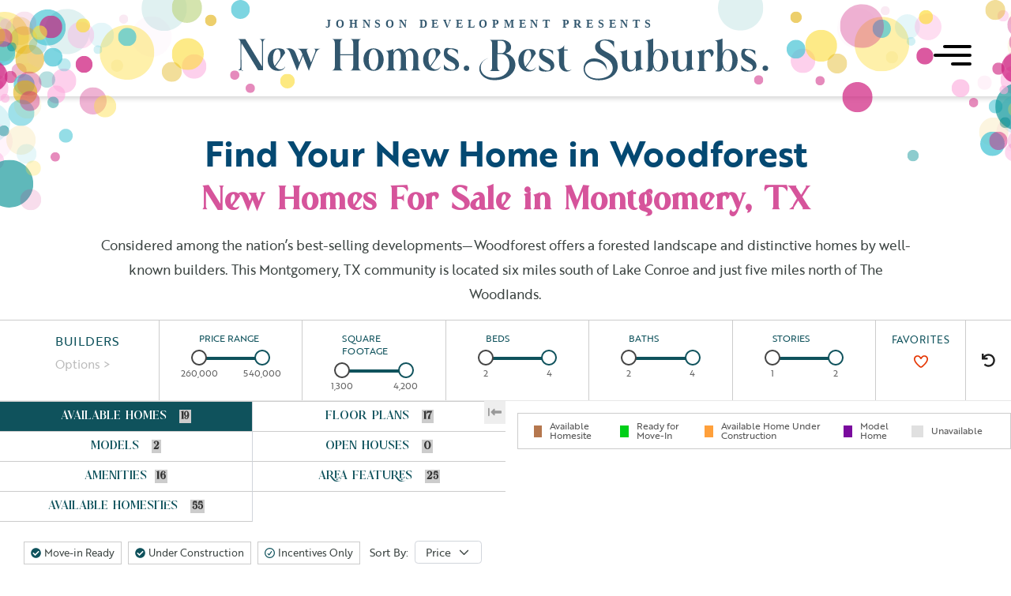

--- FILE ---
content_type: text/html; charset=UTF-8
request_url: https://www.newhomesbestsuburbs.com/homes-on-tour/north/woodforest
body_size: 36810
content:
<!DOCTYPE html>
<html lang="en" class="p_homes-on-tour-map">
<head> 

<title>New Homes for Sale in Montgomery, TX at Woodforest</title>
		    <link rel="canonical" href="https://www.newhomesbestsuburbs.com/homes-on-tour">
		<meta charset="utf-8">
   <meta name="description" content="Considered among the nation&rsquo;s best-selling developments&mdash;Woodforest in Montgomery, TX offers a forested landscape and distinctive homes by well-known builders.">

<meta property="og:title" content="New Homes for Sale in Montgomery, TX at Woodforest" id="ogtitle">
		<meta property="og:image" content="https://www.newhomesbestsuburbs.com/images/logo_for_sharing.jpg">
		<link rel="image_src" type="image/jpg" href="https://www.newhomesbestsuburbs.com/images/logo_for_sharing.jpg">
	
<meta property="og:site_name" content="www.newhomesbestsuburbs.com">
<meta property="og:description" content="Considered among the nation’s best-selling developments—Woodforest in Montgomery, TX offers a forested landscape and distinctive homes by well-known builders." id="ogdesc">
<meta property="og:url" content="https://www.newhomesbestsuburbs.com/homes-on-tour/north/woodforest">

<style>
    /* from predisplay file */
    .addthis_bar_vertical a.at300b .at4-icon, .addthis_bar_vertical a.at300m .at4-icon {
        float:none;
    }
    .addthis_bar_vertical .at-icon-wrapper {
        display:block;
    }
    .details .sold, .results .sold {
        color:#CC0000;
        text-transform:uppercase;
    }
    #pipsyRoot {
	overflow:hidden;
line-height:1.4;
    }
    #pipsyRoot * {
    -webkit-box-sizing: content-box;
    box-sizing: content-box;
    }
	.pipsy__global {
		z-index:5000 !important;
	}
	body .react-responsive-modal-root {
		z-index:20000;
	}
	body .react-responsive-modal-root input:not(input[type=image]):not(.button), 
	body .react-responsive-modal-root textarea, 
	body .react-responsive-modal-root select {
		margin-bottom:0;
	}
	#pipsyRoot .pipsy__addressBlock {
	justify-content:center;
	}
	#pipsyRoot label {
		float:none;
		width:auto;
	}
#pipsyRoot p {
padding:0;
}
    #pipsyRoot .map-container {
	padding:0;
    }
	#pipsyRoot .loading {
		display:block;
		text-align:center;
		font-size:140%;
		font-weight:bold;
		padding:30px;
	}
	#pipsyRoot ul li:before {
		display:none;
	}
	#pipsyRoot ul li > div {
		display:block;
	}
	/* for tooltip icons */
.help {
    position:relative;
	font-family:serif;
}
.help .helptext {
    display:none;
}
.help .icon {
    color:#fff;
    font-weight:bold;
    border-radius:15px;
    width:15px;
    height:15px;
    font-size:11px;
    background-color:#485564;
    text-align:center;
    display:inline-block;
}
.helptext {
    background-color:#333;
    width:300px;
    padding:10px;
    color:#fff;
    text-align:left;
    position:relative;
    z-index:30;
}
.help:hover .helptext {
    position:absolute;
    top:0;
    left:15px;
    display:block;
}
.helper.button {
    padding:7px 10px;
    background:#000;
    color:#fff;
    font-size:14px;
}
	/* ----------------------- */
/* Google address auto complete */
.pac-container {
    z-index:9999999 !important;
}
</style>

<style>
	.cookie-bar {
		position:fixed;
		bottom:0;
		left:0;
		width:100%;
		background:#b7b7b7;
		color:#2f2f2f;
		z-index:5000000000;
		opacity:.95;
	}
	.cookie-bar.loading {
		display:none;
	}
	.cookie-bar .container {
		height: auto !important;
	}
	.cookie-bar .container .wrapper {
		display:flex;
		padding-top:20px;
		padding-bottom:20px;
		text-align:left;
		background:none;
		height:auto !important;
	}
	.cookie-bar .container .copy {
		width:60%;
		font-size:12px;
		line-height:2;
	}
	.cookie-bar .container .copy a {
		color:inherit;
	}
	.cookie-bar .button-wrapper {
		flex-grow:1;
		padding-left:40px;
	}
	.cookie-bar .cookie-button {
		border:1px solid #fff;
		background:rgba(255,255,255,.2);
		color:inherit;
		text-transform:uppercase;
		padding:2px 5px;
		display:inline-block;
		text-decoration:none;
		cursor:pointer;
	}
	.cookie-bar .close-cookie-bar.x {
		display:block;
		text-decoration:none;
		border-radius:50%;
		width:30px;
		height:30px;
		line-height:30px;
		background:#2f2f2f;
		color:#fff;
		text-align:center;
		cursor:pointer;
	}
	@media (max-width: 768px) {
		.cookie-bar .container {
			padding:10px;
			width:calc(100% - 20px);
			max-width:calc(100% - 20px);
		}
		.cookie-bar .container .wrapper {
			display:flex !important;
			flex-wrap:wrap;
			flex-direction:row;
			padding-top:10px;
			padding-bottom:10px;
			text-align:left;
		}
		.cookie-bar .container .copy {
			width:calc(100% - 60px) !important;
		}
		.cookie-bar .button-wrapper {
			order:3;
			width:100%;
			padding-left:0px;
			padding-top:10px;
		}
		.cookie-bar .close-cookie-bar.x {
			margin-left:20px;
		}
		.cookie-bar .x-wrapper {
			max-width:50px;
		}
	}



               	.view-attendance-policy,
                .view-event-policy {
                        cursor:pointer;
                        position:relative;
                        z-index:111;
                }
                .view-event-policy:hover::after,
                .view-event-policy:active::after,
                .view-attendance-policy:hover::after,
                .view-attendance-policy:active::after {
                        display:block;
                        position:absolute;
                        top:100%;
                        padding:10px 20px;
                        width:600px;
                        height:auto;
                        max-width:70vw;
                        background:#f2f1f2;
                        font-size:12px;
                        line-height:1.4;
                        z-index:111;
                        font-style:normal;
                        font-weight:normal;
                }
                .view-attendance-policy:hover::after,
                .view-attendance-policy:active::after {
                        content:'';
                }
                .view-event-policy:hover::after,
                .view-event-policy:active::after {
                        content:'Participant accepts and assumes all risks and liability for any injury or damage, however caused, arising from participation in this event. Participant hereby releases and discharges the event sponsor, its officers, employees, affiliates and agents, from all claims, liabilities, damages, losses, and expenses, including attorney\'s fees, relating to such participation.';
                }
                td:last-child:not(:first-child) .view-event-policy:hover::after,
                td:last-child:not(:first-child) .view-event-policy:active::after,
                td:last-child:not(:first-child) .view-attendance-policy:hover::after,
                td:last-child:not(:first-child) .view-attendance-policy:active::after {
                        left:auto;
                        right:0;
                }
                .register .view-event-policy:hover::after,
                .register .view-event-policy:active::after,
                .register .view-attendance-policy:hover::after,
                .register .view-attendance-policy:active::after {
                        top:auto;
                        bottom:100%;
                        right:0;
                    left: 0;
                    width: 85%;
                }
                .register .view-event-policy,
                .register .view-attendance-policy {
                        position:static;
                }
                @media (max-width: 768px) {
                        .register .view-event-policy,
                        .register .view-attendance-policy {
                                display:block;
                                position:relative;
                        }
                        .register .view-event-policy:hover::after,
                        .register .view-event-policy:active::after,
                        .register .view-attendance-policy:hover::after,
                        .register .view-attendance-policy:active::after {
                                width:100%;
                        }
                }
</style>
 
<meta name="viewport" content="width=device-width, initial-scale=1.0">
<meta http-equiv="x-ua-compatible" content="IE=edge">
<link rel="apple-touch-icon" sizes="120x120" href="/images/favicons/apple-touch-icon.png">
<link rel="icon" type="image/png" sizes="32x32" href="/images/favicons/favicon-32x32.png">
<link rel="icon" type="image/png" sizes="16x16" href="/images/favicons/favicon-16x16.png">
<link rel="icon" type="image/png" sizes="192x192" href="/images/favicons/android-chrome-192x192.png">
<link rel="icon" type="image/png" sizes="512x512" href="/images/favicons/android-chrome-512x512.png">
<link rel="manifest" href="/images/favicons/site.webmanifest">
<link rel="shortcut icon" href="/favicon.ico" />

<link href="/styles/styles.css?v=767817531" rel="stylesheet" />


<script>
  dataLayer = [];
  // area group associations for pipsy map
  var areaGroups = [];
	  areaGroups['bayarea'] = [];
		areaGroups['bayarea'].push(6);
		if (areaGroups['houston']===undefined)
			areaGroups['houston'] = [];
		areaGroups['houston'].push(6);
			  areaGroups['fortbend'] = [];
		areaGroups['fortbend'].push(34);
		if (areaGroups['houston']===undefined)
			areaGroups['houston'] = [];
		areaGroups['houston'].push(34);
				areaGroups['fortbend'].push(9);
		if (areaGroups['houston']===undefined)
			areaGroups['houston'] = [];
		areaGroups['houston'].push(9);
				areaGroups['fortbend'].push(1);
		if (areaGroups['houston']===undefined)
			areaGroups['houston'] = [];
		areaGroups['houston'].push(1);
					areaGroups['fortbend'].push(19);
			areaGroups['houston'].push(19);
			  areaGroups['katy'] = [];
		areaGroups['katy'].push(31);
		if (areaGroups['houston']===undefined)
			areaGroups['houston'] = [];
		areaGroups['houston'].push(31);
				areaGroups['katy'].push(14);
		if (areaGroups['houston']===undefined)
			areaGroups['houston'] = [];
		areaGroups['houston'].push(14);
				areaGroups['katy'].push(33);
		if (areaGroups['houston']===undefined)
			areaGroups['houston'] = [];
		areaGroups['houston'].push(33);
				areaGroups['katy'].push(20);
		if (areaGroups['houston']===undefined)
			areaGroups['houston'] = [];
		areaGroups['houston'].push(20);
				areaGroups['katy'].push(42);
		if (areaGroups['houston']===undefined)
			areaGroups['houston'] = [];
		areaGroups['houston'].push(42);
			  areaGroups['north'] = [];
		areaGroups['north'].push(28);
		if (areaGroups['houston']===undefined)
			areaGroups['houston'] = [];
		areaGroups['houston'].push(28);
				areaGroups['north'].push(18);
		if (areaGroups['houston']===undefined)
			areaGroups['houston'] = [];
		areaGroups['houston'].push(18);
				areaGroups['north'].push(32);
		if (areaGroups['houston']===undefined)
			areaGroups['houston'] = [];
		areaGroups['houston'].push(32);
				areaGroups['north'].push(39);
		if (areaGroups['houston']===undefined)
			areaGroups['houston'] = [];
		areaGroups['houston'].push(39);
				areaGroups['north'].push(2);
		if (areaGroups['houston']===undefined)
			areaGroups['houston'] = [];
		areaGroups['houston'].push(2);
				areaGroups['north'].push(47);
		if (areaGroups['houston']===undefined)
			areaGroups['houston'] = [];
		areaGroups['houston'].push(47);
				areaGroups['north'].push(46);
		if (areaGroups['houston']===undefined)
			areaGroups['houston'] = [];
		areaGroups['houston'].push(46);
			  areaGroups['dfw-central'] = [];
		areaGroups['dfw-central'].push(21);
		if (areaGroups['dfw']===undefined)
			areaGroups['dfw'] = [];
		areaGroups['dfw'].push(21);
			  areaGroups['dfw-north'] = [];
		areaGroups['dfw-north'].push(24);
		if (areaGroups['dfw']===undefined)
			areaGroups['dfw'] = [];
		areaGroups['dfw'].push(24);
			  areaGroups['austin'] = [];
		areaGroups['austin'].push(36);
		if (areaGroups['austin']===undefined)
			areaGroups['austin'] = [];
		areaGroups['austin'].push(36);
			  areaGroups['georgia'] = [];
		areaGroups['georgia'].push(8);
		if (areaGroups['atlanta']===undefined)
			areaGroups['atlanta'] = [];
		areaGroups['atlanta'].push(8);
		console.log(areaGroups)
</script>

<script>
  dataLayer = [];
</script>
<!-- Google Tag Manager -->
<script>(function(w,d,s,l,i){w[l]=w[l]||[];w[l].push({'gtm.start':
new Date().getTime(),event:'gtm.js'});var f=d.getElementsByTagName(s)[0],
j=d.createElement(s),dl=l!='dataLayer'?'&l='+l:'';j.async=true;j.src=
'https://www.googletagmanager.com/gtm.js?id='+i+dl;f.parentNode.insertBefore(j,f);
})(window,document,'script','dataLayer','GTM-WHDCGKK');</script>
<!-- End Google Tag Manager -->

<meta name="p:domain_verify" content="8c984ce1b3ed61cc10b45303ddc7cd2b"/>
<meta name="google-site-verification" content="vIYWA_rR9knCTGJzOP7Ubh7w7xhJhDIK1zXMA3XugLU" />
</head>

<body class="interior p_homes-on-tour-map ">
<div class="bgoverlay"></div>
<!-- Google Tag Manager (noscript) -->
<noscript><iframe src="https://www.googletagmanager.com/ns.html?id=GTM-WHDCGKK"
height="0" width="0" style="display:none;visibility:hidden"></iframe></noscript>
<!-- End Google Tag Manager (noscript) -->


<div class="hometour homes-on-tour-map ">
	<header class="noprint ">
	<div class="header">
	    		<div>
			<div class="menu-button closed">       
			        <div class="line"></div>
			        <div class="line"></div>
			        <div class="line"></div>
			    </div>
			<a href="/" class="logo in-view-elements">
								<div class="heading-line-2"><?xml version="1.0" encoding="UTF-8"?>
<svg id="uuid-e41ccdd8-31d7-40a6-828a-49ddf5ca9dec" xmlns="http://www.w3.org/2000/svg" version="1.1" viewBox="0 0 799.2 111">
  <!-- Generator: Adobe Illustrator 29.3.1, SVG Export Plug-In . SVG Version: 2.1.0 Build 151)  -->
  <defs>
    <style>
      .st0, .st1 {
        fill: #32576e;
      }

      .st2, .st1 {
        isolation: isolate;
      }

      .st1 {
        font-family: Brother-1816-ExtraBold, 'Brother 1816';
        font-size: 17px;
        font-weight: 700;
        letter-spacing: .4em;
      }
    </style>
  </defs>
  <path class="st0" d="M4.1,83.6v-34.3c0-3.1-.7-5.6-4.1-6.2h11.3l24.9,40.9v-34.7c0-3.1-.7-5.6-4.1-6.2h9.6c-3.4.7-4.1,3.1-4.1,6.2v40.5h-7.2L5.5,48.9c-.3,11.3,0,23.6,0,34.7s.7,5.6,4.1,6.2H0c3.4-.7,4.1-3.1,4.1-6.2"/>
  <path class="st0" d="M70.9,84.2c-1.5,4-4.9,6.4-11.1,6.4-9.4,0-15.2-7.8-15.1-16.7,0-8.4,5-16.9,15-16.9s9.7,2.8,11.1,6.8l-8.5,11.8-6.3,8.8c4.2,5,11,5.9,14.8-.3M55.2,83.2l6.2-8.7c4.4-6.1,2.2-16.1-1.7-16.1-7.8,0-8.9,18.3-4.5,24.8"/>
  <path class="st0" d="M123,57.7c-3.4.6-5.3,3.1-6.5,6.2l-10.4,26.7-8.8-22.5-8.7,22.5-10.4-26.7c-1.2-3.1-3.1-6.2-6.5-6.2,5.7-1.7,11.9-.7,14.6,6.2l5.6,14.3,4.7-12.1-.9-2.3c-1.2-3.1-3.1-5.5-6.5-6.2h16.3c-3.4.6-2.9,3.1-1.7,6.2l5.6,14.3,5.6-14.3c1.2-3.1,1.8-5.5-1.7-6.2h9.7Z"/>
  <path class="st0" d="M144.9,82.9v-32.8c0-3.1-.7-6.3-4.1-7h16.1c-3.4.7-4.1,3.9-4.1,7v15.7h19.5v-15.7c0-3.1-.7-6.3-4.1-7h16.1c-3.4.7-4.1,3.9-4.1,7v32.8c0,3.1.6,6.3,4.1,7h-16.1c3.4-.7,4.1-3.9,4.1-7v-15.7h-19.5v15.7c0,3.1.7,6.3,4.1,7h-16.1c3.4-.7,4.1-3.9,4.1-7"/>
  <path class="st0" d="M202.7,90.6c-20.1,0-20.1-33.6,0-33.6s20.1,33.6,0,33.6M202.7,58.4c-9.6,0-9.6,30.7,0,30.8,9.5,0,9.7-30.7,0-30.8"/>
  <path class="st0" d="M262,83.7v-14c0-12-8.8-12-11.9-5.1.6,1.9.9,3.8.9,5.8v13.4c0,3.1.7,5.6,4.1,6.2h-15.8c3.4-.6,4.1-3.1,4.1-6.2v-14c.2-14-10.6-11.5-11-1.1v15.1c0,3.1.6,5.6,4.1,6.2h-15.8c3.4-.6,4.1-3.1,4.1-6.2v-16.9c0-3.1-.7-5.6-4.1-6.2,4.1,0,8-1,11.6-2.8v5.1c4.5-7.9,13-7.5,16.9,0,7.5-11.1,20.2-4.9,20.2,7.5v13.4c0,3.1.7,5.6,4.1,6.2h-15.8c3.4-.6,4.1-3.1,4.1-6.2"/>
  <path class="st0" d="M302.8,84.2c-1.5,4-4.9,6.4-11.1,6.4-9.4,0-15.2-7.8-15.1-16.7,0-8.4,5-16.9,15-16.9s9.7,2.8,11.1,6.8l-8.5,11.8-6.3,8.8c4.2,5,11,5.9,14.8-.3M287.1,83.2l6.2-8.7c4.4-6.1,2.2-16.1-1.7-16.1-7.8,0-8.9,18.3-4.5,24.8"/>
  <path class="st0" d="M330.3,81.7c0,4.7-3.9,8.8-12.5,8.8s-8.6-1.5-10.2-3v-6.8c2.6,6.7,17.3,13.2,17.1,3.2-.1-7.3-17.1-7.2-17.1-18.9s6-8.1,10.5-8.1,8.5,1.2,10.4,2.8v6.2c-3.6-8.5-15.6-10.8-15.7-3.1-.1,5.9,17.4,7.4,17.4,18.7"/>
  <path class="st0" d="M383.1,104.6c-14.9,0-22.6-9.1-22.6-17s6.7-15.1,15.1-16.2c-18.6,3.3-18.3,30.5,7.7,29.6,30.3-1,25.6-35.5,10.2-35.5h-5.9v18.5c0,3.1.7,6.3,4.1,7h-16.1c3.4-.7,4.1-3.9,4.1-7v-32.8c0-3.1-.7-6.3-4.1-7h17.9c8.7,0,14.5,5.1,14.5,10.8s-4.1,8.1-8.1,9.5c23.9,6.2,18.2,40.1-16.9,40.1M400.2,55c0-4.4-1.9-9.2-6.6-9.2h-5.9v18.4h5.9c4.7,0,6.6-5,6.6-9.1"/>
  <path class="st0" d="M445,85.3c-1.5,4-4.9,6.4-11.1,6.4-9.4,0-15.2-7.8-15.1-16.7,0-8.4,5-16.9,15-16.9s9.7,2.8,11.1,6.8l-8.5,11.8-6.3,8.8c4.2,5,11,5.9,14.8-.3M429.3,84.4l6.2-8.7c4.4-6.1,2.2-16.1-1.7-16.1-7.8,0-8.9,18.3-4.5,24.8"/>
  <path class="st0" d="M472.5,82.9c0,4.7-3.9,8.8-12.5,8.8s-8.6-1.5-10.2-3v-6.8c2.6,6.7,17.3,13.2,17.1,3.2-.1-7.3-17.1-7.2-17.1-18.9s6-8.1,10.5-8.1,8.5,1.2,10.4,2.8v6.2c-3.6-8.5-15.6-10.8-15.7-3.1-.1,5.9,17.4,7.4,17.4,18.7"/>
  <path class="st0" d="M498.1,88.6c-6.8,6.6-18.5,2.5-18.5-10.2v-13.4c0-3.1-.7-5.5-4.1-6.2,5.6,0,10.7-3.1,11.6-6.8v6.8h5.3v1.4h-5.3v18.8c0,8.6,4.3,13.7,10.9,9.5"/>
  <path class="st0" d="M567.1,83.9c0,13.9-14.9,21-28.6,20.8-30.5-.4-26.9-32.6-6.8-32.7,9.6,0,20.1,6,19.1,18.4-1.3-8.7-10.8-13.8-19.1-13.8-19.2-.2-18.9,26,6.6,25.6,10.6-.2,21.4-5.3,21.4-15.3,0-18.3-26.6-16.6-26.4-32.1,0-6.6,7.4-11,14.5-11s9.7.6,13.8,2.8v9.7c-1.7-6.4-8-11.1-13.8-11.1s-6.9,2.1-7,7.2c-.2,12,26.2,9.2,26.2,31.7"/>
  <path class="st0" d="M594.2,91v-5c-5.7,10.1-20.7,6.6-20.7-7.5v-10.5c0-3.1-.7-5.6-4.1-6.2,4,0,8-1,11.7-2.8v20.2c-.1,14,13,12.2,13.2,1.1v-12.2c0-3.1-.7-5.6-4.1-6.2,4,0,8-1,11.6-2.8v23.1c0,3.1.7,5.6,4.1,6.2-4,0-8,1-11.6,2.8"/>
  <path class="st0" d="M627.4,91.7c-3.3,0-6.1-2.4-7.5-6.7,0,5.4-4.2,8-11.7,6,3.4-.6,4.1-3.1,4.1-6.2v-33.6c0-3.1-.7-5.6-4.1-6.2,4,0,8-1,11.7-2.8v22.6c1.3-4.3,4.2-6.7,7.5-6.7,20.1,0,20.1,33.6,0,33.6M627.4,59.5c-10-.1-10,30.9,0,30.8,9.6,0,9.6-30.7,0-30.8"/>
  <path class="st0" d="M670.2,91v-5c-5.7,10.1-20.7,6.6-20.7-7.5v-10.5c0-3.1-.7-5.6-4.1-6.2,4,0,8-1,11.7-2.8v20.2c-.1,14,13,12.2,13.2,1.1v-12.2c0-3.1-.7-5.6-4.1-6.2,4,0,8-1,11.6-2.8v23.1c0,3.1.7,5.6,4.1,6.2-4,0-8,1-11.6,2.8"/>
  <path class="st0" d="M706.5,69.7c-.1-8.7-10.4-10.4-10.4,0v15.1c0,3.1.7,5.6,4.1,6.2h-15.7c3.4-.6,4.1-3.1,4.1-6.2v-16.9c0-3.1-.7-5.6-4.1-6.2,4,0,8-1,11.7-2.8v5.1c2.2-4,5.2-5.8,8.3-5.8,7.2,0,7.3,8.6,2.1,11.6"/>
  <path class="st0" d="M731,91.7c-3.3,0-6.1-2.4-7.5-6.7,0,5.4-4.2,8-11.7,6,3.4-.6,4.1-3.1,4.1-6.2v-33.6c0-3.1-.7-5.6-4.1-6.2,4,0,8-1,11.7-2.8v22.6c1.3-4.3,4.2-6.7,7.5-6.7,20.1,0,20.1,33.6,0,33.6M731,59.5c-10-.1-10,30.9,0,30.8,9.6,0,9.6-30.7,0-30.8"/>
  <path class="st0" d="M774.2,82.9c0,4.7-3.9,8.8-12.5,8.8s-8.6-1.5-10.2-3v-6.8c2.7,6.7,17.3,13.2,17.1,3.2-.2-7.3-17.1-7.2-17.1-18.9s6-8.1,10.5-8.1,8.5,1.2,10.4,2.8v6.2c-3.7-8.5-15.6-10.8-15.7-3.1-.1,5.9,17.4,7.4,17.4,18.7"/>
  <g class="st2">
    <g class="st2">
      <path class="st0" d="M341.4,82.7c2.5,0,4.1,1.5,4.1,4s-1.6,4-4.1,4-4.1-1.6-4.1-4,1.6-4,4.1-4Z"/>
    </g>
  </g>
  <g class="st2">
    <g class="st2">
      <path class="st0" d="M787.4,82.7c2.5,0,4.2,1.5,4.2,4s-1.7,4-4.2,4-4.2-1.6-4.2-4,1.6-4,4.2-4Z"/>
    </g>
  </g>
  <g id="JOHNSON_DEVELOPMENT_PRESENTS" class="st2">
    <text class="st1" transform="translate(131.3 25.9)"><tspan x="0" y="0">JOHNSON DEVELOPMENT PRESENTS</tspan></text>
  </g>
</svg></div>
			</a>
			
			<div class="bubbles"><?xml version="1.0" encoding="UTF-8"?><svg id="uuid-1eb45d33-d801-4e1f-bab4-9dc0e2d6135e" xmlns="http://www.w3.org/2000/svg" xmlns:xlink="http://www.w3.org/1999/xlink" viewBox="0 0 1442.12 301.79"><defs>
<clipPath id="uuid-7e4a6f8b-123f-4917-8a05-aa89aa16c0d2"><rect x="-28.9" y="16.87" width="70.39" height="70.39" style="fill:none;"/></clipPath><clipPath id="uuid-d77255f9-1b04-4a88-b145-6afaf7353ea8"><rect x="83.9" y="183.68" width="19.88" height="19.88" style="fill:none;"/></clipPath><clipPath id="uuid-cdb23411-ec25-488c-a947-fef45ebb0986"><rect x="-2.38" y="178.91" width="15.56" height="15.56" style="fill:none;"/></clipPath><clipPath id="uuid-c015bdb3-57de-4d9a-9cd8-b63868dc4324"><rect x="72.11" y="217.09" width="13.4" height="13.4" style="fill:none;"/></clipPath><clipPath id="uuid-e6405aca-e131-46d2-bd8d-d6198d559a7f"><rect x="7.01" y="23.83" width="40.71" height="40.7" style="fill:none;"/></clipPath><clipPath id="uuid-99c743ac-f9f0-4966-9cdc-32af0e9c48e5"><rect x="16.38" y="90.13" width="21.72" height="21.72" style="fill:none;"/></clipPath><clipPath id="uuid-1b6789b5-1271-4c8d-9f3e-9c7995fc7b6d"><rect x="41.99" y="13.33" width="51.85" height="51.84" style="fill:none;"/></clipPath><clipPath id="uuid-73e2ea6c-cf94-48a8-916a-9cd3a25b5d86"><rect x="67.46" y="121.76" width="25.78" height="25.78" style="fill:none;"/></clipPath><clipPath id="uuid-683301fc-d7f0-41c8-a9f9-23df4e65f5ac"><rect x="169.79" y="20.62" width="13.18" height="13.18" style="fill:none;"/></clipPath><clipPath id="uuid-def7017a-98c2-404a-9074-66dc1680d6c2"><rect x="21.86" y="63.74" width="41.34" height="41.34" style="fill:none;"/></clipPath><clipPath id="uuid-2fb68eb2-5643-42e7-a16d-f2648bbfa5cd"><rect x="73.83" y="97.63" width="35.15" height="35.15" style="fill:none;"/></clipPath><clipPath id="uuid-936cd85a-f72b-456b-8e36-bc6919f9dcad"><rect x="259.34" y="77.24" width="35.15" height="35.15" style="fill:none;"/></clipPath><clipPath id="uuid-79e20f9e-89d0-4f24-b0ef-219a8f0572fa"><rect x="13.87" y="37.46" width="39.78" height="39.78" style="fill:none;"/></clipPath><clipPath id="uuid-ceef48ab-c519-4a6b-8f72-ccbf19c1acdf"><rect x="187.13" y="23.23" width="57.91" height="57.91" style="fill:none;"/></clipPath><clipPath id="uuid-9922eb41-6596-4d76-bfd4-a88d7fda0d70"><rect x="55.17" y="101.53" width="23.64" height="23.64" style="fill:none;"/></clipPath><clipPath id="uuid-65fc70f7-6e50-4d9e-9142-73de80cb174c"><rect y="26.27" width="16.43" height="16.43" style="fill:none;"/></clipPath><clipPath id="uuid-ac2c3fe2-1a72-4d89-a567-739c8ac47cc9"><rect x="-8.66" y="114.52" width="13.72" height="13.72" style="fill:none;"/></clipPath><clipPath id="uuid-a5185be4-68df-49d2-889b-a667bcab3867"><rect x="6.09" y="100.99" width="17.67" height="17.68" style="fill:none;"/></clipPath><clipPath id="uuid-8e6207fe-d19e-4590-948f-81809cf8aef3"><rect x="-20.03" y="216.2" width="25.88" height="25.88" style="fill:none;"/></clipPath><clipPath id="uuid-8ff5b4c6-dddc-4ed8-abee-f2b4d231ec56"><rect x="63.28" y="12.76" width="64.75" height="64.75" style="fill:none;"/></clipPath><clipPath id="uuid-8fe66998-d1ac-4b74-9c20-a632e9fb74ed"><rect x="201.87" y="-20.49" width="64.75" height="64.74" style="fill:none;"/></clipPath><clipPath id="uuid-6bf444d7-639b-439b-8a85-3cc1b11fdf64"><rect x="-34.37" y="175.51" width="52.41" height="52.4" style="fill:none;"/></clipPath><clipPath id="uuid-3b2f3f03-5ddb-4afc-b289-2b701d72dcaa"><rect x="107.78" y="79.71" width="24.28" height="24.28" style="fill:none;"/></clipPath><clipPath id="uuid-82d471f3-2ae5-4f84-871d-ccc4f996b7df"><rect x="8.99" y="178.78" width="41.94" height="41.93" style="fill:none;"/></clipPath><clipPath id="uuid-4631286e-edeb-4172-8b42-fa99db5021b0"><rect x="158.1" y="84.83" width="17.61" height="17.61" style="fill:none;"/></clipPath><clipPath id="uuid-243ea910-c4bd-4d72-bbac-244ea9fff1a5"><rect x="142.14" y="35.79" width="78.02" height="78.03" style="fill:none;"/></clipPath><clipPath id="uuid-9db568df-21ba-4a6b-933c-44b89e6ceea2"><rect x="-28.32" y="105.68" width="40.43" height="40.43" style="fill:none;"/></clipPath><clipPath id="uuid-ac66358a-373d-4847-9c8b-29670c583b7a"><rect x="-13.1" y="58.65" width="34.82" height="34.83" style="fill:none;"/></clipPath><clipPath id="uuid-c1f3f312-d000-4f3f-a3f2-970e809802d4"><rect x="38.23" y="63.42" width="32.62" height="32.62" style="fill:none;"/></clipPath><clipPath id="uuid-d6887fb9-d33e-4c84-ae03-8baa1a51e375"><rect x="17.9" y="16.28" width="34.08" height="34.08" style="fill:none;"/></clipPath><clipPath id="uuid-d658ce83-75b8-43e9-9cfb-96ca02eb1c09"><rect x="41.26" y="52.65" width="25.33" height="25.32" style="fill:none;"/></clipPath><clipPath id="uuid-c6516134-c2d8-425f-8815-466ba186ed9a"><rect x="168.32" y="39.64" width="26.32" height="26.32" style="fill:none;"/></clipPath><clipPath id="uuid-824b4b87-99de-4a4a-a3be-ab83967710e8"><rect x="-43.12" y="22.41" width="69.71" height="69.71" style="fill:none;"/></clipPath><clipPath id="uuid-3ffd3b94-644a-45e8-b1fd-cc485cc24904"><rect x="126.71" y="32.2" width="35.96" height="35.96" style="fill:none;"/></clipPath><clipPath id="uuid-33d6ade8-8510-40a0-a518-97c5410b222b"><rect x="-22.49" y="85.85" width="29.67" height="29.66" style="fill:none;"/></clipPath><clipPath id="uuid-928ea6e0-53cc-4e74-b0f4-b73630204bf3"><rect x="24.36" y="119.4" width="20.7" height="20.7" style="fill:none;"/></clipPath><clipPath id="uuid-c6bedc04-f413-4905-b81a-dddd30dde610"><rect x="-20.56" y="227.91" width="68.12" height="68.12" style="fill:none;"/></clipPath><clipPath id="uuid-28f96525-acb3-4bfc-b78a-969c862c73ee"><rect x="245.04" y="54.32" width="45.62" height="45.62" style="fill:none;"/></clipPath><clipPath id="uuid-b405b298-6dc1-4bf8-bb59-fb719bade893"><rect x="62.24" y="68.17" width="26.97" height="26.97" style="fill:none;"/></clipPath><clipPath id="uuid-7ee9e6b3-223d-447e-8f34-6defd8289ef4"><rect x="56.34" y="22.11" width="32.52" height="32.52" style="fill:none;"/></clipPath><clipPath id="uuid-021ee05c-0b62-4509-a688-4ae3b0711f2d"><rect x=".81" y="133.7" width="12.81" height="12.81" style="fill:none;"/></clipPath><clipPath id="uuid-f108eaee-7263-48d3-8aa9-89b27fb6a97a"><rect x="82.24" y="83.2" width="18.83" height="18.83" style="fill:none;"/></clipPath><clipPath id="uuid-20702c5e-27b4-4e1e-84b8-d8024f349f8c"><rect x="96.14" y="30.95" width="38.3" height="38.3" style="fill:none;"/></clipPath><clipPath id="uuid-7ad98cc0-3728-4c2e-b8c8-5f0760689132"><rect x="108.23" y="26.19" width="20.32" height="20.32" style="fill:none;"/></clipPath><clipPath id="uuid-baa38e0e-cac9-45ca-a29c-882a3a87771e"><rect x="-32.28" y="87.02" width="43.2" height="43.2" style="fill:none;"/></clipPath><clipPath id="uuid-5a9507e3-65ac-4c78-89d2-c3a396512372"><rect x="245.01" y="-10.59" width="43.2" height="43.2" style="fill:none;"/></clipPath><clipPath id="uuid-fae6a1fb-901d-4153-b34d-63dbcf3326a8"><rect x="113.29" y="124.49" width="38.81" height="38.81" style="fill:none;"/></clipPath><clipPath id="uuid-8317d7bf-45f6-47a4-b891-15fa89483f40"><rect x="10.17" y="60.19" width="13.23" height="13.23" style="fill:none;"/></clipPath><clipPath id="uuid-d31e79bc-6e68-4392-9132-dada5fe8402b"><rect x="46.49" y="36.2" width="20.97" height="20.97" style="fill:none;"/></clipPath><clipPath id="uuid-5345ddce-0ab1-4669-bc26-b1a289af43bd"><rect x="133.27" y="64.48" width="12.65" height="12.65" style="fill:none;"/></clipPath><clipPath id="uuid-1178e921-e2e4-4194-92d4-52f1c3089e49"><rect x="-8.59" y="40.92" width="26.31" height="26.31" style="fill:none;"/></clipPath><clipPath id="uuid-1c23cf36-c7e3-4ee4-8589-e9f7f87267e8"><rect x="-20.95" y="36.79" width="28.61" height="28.6" style="fill:none;"/></clipPath><clipPath id="uuid-54e45b64-a6e2-4738-b334-8ec3419404af"><rect x="230.74" y="88.14" width="28.6" height="28.6" style="fill:none;"/></clipPath><clipPath id="uuid-a7eae54b-385e-4fc9-952d-2fe8b022f086"><rect x="134.06" y="135.71" width="31.84" height="31.84" style="fill:none;"/></clipPath><clipPath id="uuid-b62912e5-3417-466d-bb3b-6451060b2572"><rect x="23.69" y="205.31" width="28.48" height="28.47" style="fill:none;"/></clipPath><clipPath id="uuid-7edbcd00-4bbf-4010-adfd-700c3206f665"><rect x="19.36" y="90.02" width="37.8" height="37.8" style="fill:none;"/></clipPath><clipPath id="uuid-271492ea-6df0-40e7-bac0-7b975f91eaf7"><rect x="19.34" y="105.53" width="30.1" height="30.1" style="fill:none;"/></clipPath><clipPath id="uuid-50aad822-ed2e-40b4-8031-77d80533c543"><rect x="24.3" y="101.95" width="35" height="35" style="fill:none;"/></clipPath><clipPath id="uuid-4dbd673d-b500-4c96-a367-5aa19de2728f"><rect x="18.6" y="114.47" width="34.62" height="34.62" style="fill:none;"/></clipPath><clipPath id="uuid-cd8a1d40-d093-4d72-b75c-dae0b45c8a33"><rect x="28.64" y="269.76" width="30.23" height="30.23" style="fill:none;"/></clipPath><clipPath id="uuid-5cd9cc64-c9a6-4536-b9b9-734837e2f0bc"><rect x="11.49" y="142.06" width="37.69" height="37.7" style="fill:none;"/></clipPath><clipPath id="uuid-113ceb79-1b61-4408-954b-cbea7ab87246"><rect x="19.84" y="129.95" width="39.32" height="39.32" style="fill:none;"/></clipPath><clipPath id="uuid-725b2f99-a82f-42a6-9c36-49d9ea09b402"><rect x="36.44" y="228.97" width="21.89" height="21.88" style="fill:none;"/></clipPath><clipPath id="uuid-1fad9e07-123d-4747-8cdf-d217a8e16753"><rect x="28.17" y="129.7" width="28.78" height="28.78" style="fill:none;"/></clipPath><clipPath id="uuid-70a1edaf-6f30-424c-9c84-df20a8740bef"><rect x="67.63" y="137.79" width="16.45" height="16.45" style="fill:none;"/></clipPath><clipPath id="uuid-42d88e27-17b8-4e41-937c-d548da6460b4"><rect x="328.09" y="100.42" width="13.4" height="13.4" style="fill:none;"/></clipPath><clipPath id="uuid-36f38b92-dbc6-484d-9407-8fecba3a04d7"><rect x="350.29" y="119.19" width="13.4" height="13.4" style="fill:none;"/></clipPath><clipPath id="uuid-cf4185d0-0fc5-4a1e-a082-8b0e6dc6282b"><rect x="292.37" y="20.83" width="16.51" height="16.51" style="fill:none;"/></clipPath><clipPath id="uuid-43b49621-c4f1-4782-acd6-ab1c7221b395"><rect x="329.46" width="26.97" height="26.97" style="fill:none;"/></clipPath><clipPath id="uuid-157bf411-4d47-4a8a-8567-4bb34f2c6992"><rect x="399.53" y="105.16" width="20.97" height="20.97" style="fill:none;"/></clipPath><clipPath id="uuid-5d6e4133-58c9-45f8-a80a-dc35d8df8ef2"><rect x="1424.71" y="134.46" width="57.2" height="57.21" style="fill:none;"/></clipPath><clipPath id="uuid-221700ff-2b04-4b64-aa98-04fe7095ee8e"><rect x="1410.28" y="142" width="19.88" height="19.88" style="fill:none;"/></clipPath><clipPath id="uuid-86bb5bde-11f0-4684-aac3-3d3c5e6bb7ac"><rect x="1425.97" y="167.02" width="15.56" height="15.56" style="fill:none;"/></clipPath><clipPath id="uuid-67b31d97-374b-4e23-bcec-15aefa41f257"><rect x="1382.1" y="139.64" width="13.4" height="13.4" style="fill:none;"/></clipPath><clipPath id="uuid-95557367-0236-4e39-83ff-852878767608"><rect x="1163.01" y="108.42" width="13.4" height="13.4" style="fill:none;"/></clipPath><clipPath id="uuid-a1df7e49-4a6a-45e5-9856-4687afc82b74"><rect x="1075.46" y="107.31" width="13.4" height="13.4" style="fill:none;"/></clipPath><clipPath id="uuid-4860be68-4d28-47a4-931a-e26d375f2c40"><rect x="1357.3" y="112.84" width="25.78" height="25.78" style="fill:none;"/></clipPath><clipPath id="uuid-a1e8a51b-cb50-4213-8e4c-33e89ab2265e"><rect x="1256.18" y="8.74" width="13.18" height="13.18" style="fill:none;"/></clipPath><clipPath id="uuid-16ab6be8-3075-4d65-b123-f04deac3e491"><rect x="1127.86" y="69.09" width="35.15" height="35.15" style="fill:none;"/></clipPath><clipPath id="uuid-e2e4434b-92e1-48cd-93ee-39037ef37563"><rect x="1127.23" y="16.36" width="16.51" height="16.51" style="fill:none;"/></clipPath><clipPath id="uuid-70f93a01-c96a-4cd3-8579-3df3755d8b2e"><rect x="1194.11" y="11.34" width="57.91" height="57.91" style="fill:none;"/></clipPath><clipPath id="uuid-62be36f7-1992-4cda-a974-1800cbe1cbfb"><rect x="1422.72" y="14.38" width="16.43" height="16.43" style="fill:none;"/></clipPath><clipPath id="uuid-95f3b915-3142-438b-aa56-2f24a5513b13"><rect x="1434.09" y="102.63" width="13.71" height="13.72" style="fill:none;"/></clipPath><clipPath id="uuid-49fdae82-e80a-4fec-a745-66ea371c794c"><rect x="1415.38" y="89.11" width="17.67" height="17.68" style="fill:none;"/></clipPath><clipPath id="uuid-72323121-4f05-4f3c-8710-da09a3ec0a66"><rect x="1433.3" y="204.31" width="25.88" height="25.88" style="fill:none;"/></clipPath><clipPath id="uuid-938e1bbe-f44a-47bf-82d1-53f3a4d811b1"><rect x="1024.12" y="-21.03" width="64.75" height="64.74" style="fill:none;"/></clipPath><clipPath id="uuid-41775c20-7230-4b7a-a7b3-1ecd64803ef9"><rect x="1421.1" y="163.62" width="52.41" height="52.4" style="fill:none;"/></clipPath><clipPath id="uuid-b9ba159d-13b0-48cc-b2f9-dbf362955186"><rect x="1307.09" y="67.83" width="24.28" height="24.28" style="fill:none;"/></clipPath><clipPath id="uuid-7f4f9650-5c1a-468b-b1c2-6bd3957dfdb9"><rect x="1396.54" y="167.42" width="41.94" height="41.93" style="fill:none;"/></clipPath><clipPath id="uuid-0b18ee09-44c2-42e5-be1a-a38eda5cf4ff"><rect x="1263.44" y="72.94" width="17.61" height="17.61" style="fill:none;"/></clipPath><clipPath id="uuid-a69a53d0-07b8-4cd7-a07d-4f07667126fd"><rect x="1438.99" y="6.13" width="37.8" height="37.8" style="fill:none;"/></clipPath><clipPath id="uuid-14cd983e-a8a7-461d-ba90-4903b9ae28b6"><rect x="1218.99" y="23.91" width="78.03" height="78.03" style="fill:none;"/></clipPath><clipPath id="uuid-de280ed6-a594-4291-b85b-bce9e60c88de"><rect x="1427.04" y="93.79" width="40.43" height="40.43" style="fill:none;"/></clipPath><clipPath id="uuid-797df70c-7f5f-4b51-86b1-55bd60f26450"><rect x="1398.23" y="187.73" width="34.82" height="34.83" style="fill:none;"/></clipPath><clipPath id="uuid-a2a43948-b900-4e31-9318-52022852cd04"><rect x="1436.85" y="18.06" width="35" height="35" style="fill:none;"/></clipPath><clipPath id="uuid-f4431aa7-3f44-4559-9881-cbfcabdc94cb"><rect x="1244.51" y="27.76" width="26.32" height="26.32" style="fill:none;"/></clipPath><clipPath id="uuid-2e2f22bd-e63e-44a0-b343-13d1c0328602"><rect x="1294.16" y="213.74" width="16.44" height="16.45" style="fill:none;"/></clipPath><clipPath id="uuid-ee38f077-3e29-4fbf-965a-bd196ada58f0"><rect x="1276.48" y="20.31" width="35.95" height="35.96" style="fill:none;"/></clipPath><clipPath id="uuid-dd43f3a9-ef47-4d5b-8af6-ac1e8aade6b8"><rect x="1431.97" y="73.96" width="29.67" height="29.66" style="fill:none;"/></clipPath><clipPath id="uuid-cd13bf8c-b020-4c27-b780-5ce99a083e1f"><rect x="1437.28" y="185.87" width="30.23" height="30.23" style="fill:none;"/></clipPath><clipPath id="uuid-0c7126d8-5070-48a8-8cfa-66ce1fa801e5"><rect x="1394.09" y="107.51" width="20.7" height="20.7" style="fill:none;"/></clipPath><clipPath id="uuid-111b04fe-aae2-4d33-b227-eb2af8f9b23f"><rect x="1419.73" y="118.23" width="68.12" height="68.12" style="fill:none;"/></clipPath><clipPath id="uuid-84c7e23b-b044-44d6-9893-204ad8ad0584"><rect x="1148.49" y="42.43" width="45.62" height="45.62" style="fill:none;"/></clipPath><clipPath id="uuid-111922b9-aa0e-4b1e-a4ce-378b63b87286"><rect x="1122" y="56.71" width="26.97" height="26.97" style="fill:none;"/></clipPath><clipPath id="uuid-704506fd-d7cd-4e40-b7d2-e7d6f592cc1e"><rect x="1425.53" y="121.82" width="12.81" height="12.81" style="fill:none;"/></clipPath><clipPath id="uuid-5a6d4c1e-3679-4ccc-85bb-488047b98869"><rect x="1304.7" y="19.06" width="38.3" height="38.3" style="fill:none;"/></clipPath><clipPath id="uuid-c3ba3315-f7d2-4105-b3b1-55404b87fe66"><rect x="1310.6" y="14.3" width="20.32" height="20.32" style="fill:none;"/></clipPath><clipPath id="uuid-6af9baac-0bb5-421f-abb3-6330b126fd2b"><rect x="1428.23" y="75.14" width="43.2" height="43.2" style="fill:none;"/></clipPath><clipPath id="uuid-d73c8d09-493f-40fa-8f5b-91c26a58b3af"><rect x="1201.46" y="117.02" width="43.2" height="43.2" style="fill:none;"/></clipPath><clipPath id="uuid-0ba89144-1418-4f93-befd-8ccf153a246f"><rect x="1198.14" y="5.81" width="62.72" height="62.72" style="fill:none;"/></clipPath><clipPath id="uuid-e439dedf-b9dd-403e-b8be-f3dcaa759101"><rect x="1436.99" y="46.07" width="39.32" height="39.32" style="fill:none;"/></clipPath><clipPath id="uuid-4b16c6f1-920d-4ac4-aa95-4e62993ae312"><rect x="1293.23" y="52.59" width="12.65" height="12.65" style="fill:none;"/></clipPath><clipPath id="uuid-a0a83554-7bbc-47f9-91bf-e775107d9dd4"><rect x="1437.82" y="145.08" width="21.89" height="21.88" style="fill:none;"/></clipPath><clipPath id="uuid-b14b06b4-4b32-4f15-8e03-d5a30eea238e"><rect x="1410.97" y="187.73" width="26.31" height="26.31" style="fill:none;"/></clipPath><clipPath id="uuid-ae30fbc2-a819-4ed8-942a-56f94abe48d6"><rect x="1405.43" y="0" width="28.61" height="28.6" style="fill:none;"/></clipPath><clipPath id="uuid-dcd69741-9635-4a39-ad09-543feab790fa"><rect x="1179.81" y="76.26" width="28.6" height="28.6" style="fill:none;"/></clipPath><clipPath id="uuid-262916db-acf3-44af-a4af-370093efefa7"><rect x="1439.2" y="45.81" width="28.78" height="28.78" style="fill:none;"/></clipPath></defs>


<g style="opacity:.2;"><g style="clip-path:url(#uuid-1cb769eb-f9e0-4ac9-b766-5553c1936510);"><path d="M14.14,179.03c2.25-15.63-8.59-30.13-24.23-32.39s-30.13,8.59-32.39,24.23c-2.25,15.63,8.59,30.13,24.23,32.39h0c15.63,2.25,30.13-8.6,32.38-24.23" style="fill:#49c5d5;"/></g></g><g style="opacity:.44;"><g style="clip-path:url(#uuid-7e4a6f8b-123f-4917-8a05-aa89aa16c0d2);"><path d="M-1.62,17.78c-18.94,4.37-30.75,23.26-26.38,42.2,4.37,18.94,23.26,30.75,42.2,26.38,18.94-4.37,30.75-23.26,26.38-42.2,0,0,0,0,0,0C36.21,25.22,17.32,13.41-1.62,17.78c0,0,0,0,0,0" style="fill:#fddd3b;"/></g></g><g style="opacity:.59;"><g style="clip-path:url(#uuid-d77255f9-1b04-4a88-b145-6afaf7353ea8);"><path d="M91.86,203.36c5.38,1.09,10.62-2.38,11.71-7.76,1.09-5.38-2.38-10.62-7.76-11.71-5.38-1.09-10.62,2.38-11.71,7.76,0,0,0,0,0,0-1.09,5.38,2.39,10.62,7.76,11.71" style="fill:#49c5d5;"/></g></g><g style="opacity:.53;"><g style="clip-path:url(#uuid-cdb23411-ec25-488c-a947-fef45ebb0986);"><path d="M12.01,190.8c2.27-3.65,1.16-8.45-2.49-10.72-3.65-2.27-8.45-1.16-10.72,2.49-2.27,3.65-1.16,8.45,2.49,10.72,0,0,0,0,0,0,3.65,2.27,8.45,1.15,10.72-2.49" style="fill:#018e91;"/></g></g><g style="opacity:.51;"><g style="clip-path:url(#uuid-c015bdb3-57de-4d9a-9cd8-b63868dc4324);"><path d="M79.81,217.17c-3.66-.55-7.07,1.96-7.63,5.62-.55,3.66,1.96,7.07,5.62,7.63,3.66.55,7.07-1.96,7.63-5.62,0,0,0,0,0,0,.55-3.66-1.97-7.07-5.62-7.62" style="fill:#ce1c7d;"/></g></g><g style="opacity:.21;"><g style="clip-path:url(#uuid-e6405aca-e131-46d2-bd8d-d6198d559a7f);"><path d="M47.27,48.41c2.33-10.99-4.69-21.79-15.68-24.13-10.99-2.33-21.79,4.69-24.13,15.68-2.33,10.99,4.69,21.79,15.68,24.13,10.99,2.33,21.79-4.69,24.13-15.68,0,0,0,0,0,0" style="fill:#e3b316;"/></g></g><g style="opacity:.31;"><g style="clip-path:url(#uuid-99c743ac-f9f0-4966-9cdc-32af0e9c48e5);"><path d="M34.69,93.09c-4.36-4.12-11.24-3.92-15.35.45-4.12,4.36-3.92,11.24.45,15.35,4.36,4.12,11.24,3.92,15.35-.45,4.12-4.36,3.92-11.24-.44-15.35,0,0,0,0,0,0" style="fill:#ce1c7d;"/></g></g><g style="opacity:.68;"><g style="clip-path:url(#uuid-1b6789b5-1271-4c8d-9f3e-9c7995fc7b6d);"><path d="M93.51,43.35c2.26-14.13-7.36-27.43-21.49-29.69-14.13-2.26-27.43,7.36-29.69,21.49-2.26,14.13,7.36,27.43,21.49,29.69,0,0,0,0,0,0,14.13,2.26,27.43-7.36,29.69-21.49" style="fill:#49c5d5;"/></g></g><g style="opacity:.64;"><g style="clip-path:url(#uuid-73e2ea6c-cf94-48a8-916a-9cd3a25b5d86);"><path d="M89.75,143.47c4.87-5.19,4.61-13.35-.58-18.22-5.19-4.87-13.35-4.61-18.22.58-4.87,5.19-4.61,13.35.58,18.22,5.19,4.87,13.35,4.61,18.22-.58,0,0,0,0,0,0" style="fill:#fdadde;"/></g></g><g style="opacity:.09;"><g style="clip-path:url(#uuid-683301fc-d7f0-41c8-a9f9-23df4e65f5ac);"><path d="M182.02,23.81c-1.88-3.12-5.93-4.12-9.04-2.24-3.12,1.88-4.12,5.93-2.24,9.04,1.88,3.12,5.93,4.12,9.04,2.24,0,0,0,0,0,0,3.12-1.88,4.12-5.93,2.24-9.04,0,0,0,0,0,0" style="fill:#ce1c7d;"/></g></g><g style="opacity:.57;"><g style="clip-path:url(#uuid-def7017a-98c2-404a-9074-66dc1680d6c2);"><path d="M62.88,88.02c1.99-11.24-5.5-21.96-16.74-23.96-11.24-1.99-21.96,5.5-23.96,16.74-1.99,11.24,5.5,21.96,16.74,23.96,0,0,0,0,0,0,11.24,1.99,21.96-5.5,23.95-16.74,0,0,0,0,0,0" style="fill:#e3b316;"/></g></g><g style="opacity:.57;"><g style="clip-path:url(#uuid-2fb68eb2-5643-42e7-a16d-f2648bbfa5cd);"><path d="M95.27,132.34c9.47-2.13,15.41-11.54,13.28-21-2.13-9.47-11.54-15.41-21-13.28-9.47,2.13-15.41,11.54-13.28,21,2.13,9.47,11.54,15.41,21,13.28,0,0,0,0,0,0" style="fill:#fdadde;"/></g></g><g style="opacity:.57;"><g style="clip-path:url(#uuid-936cd85a-f72b-456b-8e36-bc6919f9dcad);"><path d="M280.78,111.95c9.47-2.13,15.41-11.54,13.28-21-2.13-9.47-11.54-15.41-21-13.28-9.47,2.13-15.41,11.54-13.28,21,2.13,9.47,11.54,15.41,21,13.28,0,0,0,0,0,0" style="fill:#fdadde;"/></g></g><g style="opacity:.42;"><g style="clip-path:url(#uuid-79e20f9e-89d0-4f24-b0ef-219a8f0572fa);"><path d="M51.52,48.39c-4.95-9.81-16.91-13.75-26.71-8.8-9.81,4.95-13.75,16.91-8.8,26.71s16.91,13.75,26.71,8.8c0,0,0,0,0,0,9.81-4.95,13.75-16.91,8.8-26.71" style="fill:#e3b316;"/></g></g><g style="opacity:.05;"><g style="clip-path:url(#uuid-ceef48ab-c519-4a6b-8f72-ccbf19c1acdf);"><path d="M237.46,71.71c10.79-11.81,9.96-30.12-1.85-40.91-11.81-10.79-30.12-9.96-40.91,1.85-10.79,11.81-9.96,30.12,1.85,40.91,0,0,0,0,0,0,11.81,10.79,30.12,9.96,40.91-1.85" style="fill:#fdadde;"/></g></g><g style="opacity:.28;"><g style="clip-path:url(#uuid-9922eb41-6596-4d76-bfd4-a88d7fda0d70);"><path d="M76.93,119.75c3.54-5.48,1.96-12.8-3.53-16.33-5.48-3.54-12.8-1.96-16.33,3.53-3.54,5.48-1.96,12.8,3.53,16.33,5.48,3.54,12.8,1.96,16.33-3.53,0,0,0,0,0,0" style="fill:#018e91;"/></g></g><g style="opacity:.41;"><g style="clip-path:url(#uuid-65fc70f7-6e50-4d9e-9142-73de80cb174c);"><path d="M8.79,42.68c4.53-.32,7.94-4.24,7.62-8.77-.32-4.53-4.24-7.94-8.77-7.62C3.11,26.6-.3,30.53.02,35.06c.32,4.53,4.24,7.94,8.77,7.62,0,0,0,0,0,0" style="fill:#fdadde;"/></g></g><g style="opacity:.3;"><g style="clip-path:url(#uuid-ac2c3fe2-1a72-4d89-a567-739c8ac47cc9);"><path d="M-8.65,121.81c.24,3.78,3.5,6.65,7.28,6.41,3.78-.24,6.65-3.5,6.41-7.28-.24-3.78-3.5-6.65-7.28-6.41,0,0,0,0,0,0-3.78.24-6.65,3.5-6.41,7.28h0" style="fill:#ce1c7d;"/></g></g><g style="opacity:.6;"><g style="clip-path:url(#uuid-a5185be4-68df-49d2-889b-a667bcab3867);"><path d="M20.95,116.31c3.57-3.33,3.77-8.92.45-12.49-3.33-3.57-8.92-3.77-12.49-.45-3.57,3.33-3.77,8.92-.45,12.49,3.33,3.57,8.92,3.77,12.49.45" style="fill:#ce1c7d;"/></g></g><g style="opacity:.48;"><g style="clip-path:url(#uuid-8e6207fe-d19e-4590-948f-81809cf8aef3);"><path d="M-3.23,216.8c-6.82-2.14-14.08,1.65-16.21,8.47-2.14,6.82,1.65,14.08,8.47,16.21,6.82,2.14,14.08-1.65,16.21-8.47,0,0,0,0,0,0,2.13-6.81-1.66-14.07-8.47-16.21" style="fill:#fdadde;"/></g></g><g style="opacity:.12;"><g style="clip-path:url(#uuid-8ff5b4c6-dddc-4ed8-abee-f2b4d231ec56);"><path d="M127.42,38.93c-3.43-17.54-20.43-28.99-37.97-25.56-17.54,3.43-28.99,20.43-25.56,37.97,3.43,17.54,20.43,28.99,37.97,25.56h0c17.54-3.43,28.99-20.43,25.56-37.97" style="fill:#018e91;"/></g></g><g style="opacity:.12;"><g style="clip-path:url(#uuid-8fe66998-d1ac-4b74-9c20-a632e9fb74ed);"><path d="M266.01,5.68c-3.43-17.54-20.43-28.99-37.97-25.56-17.54,3.43-28.99,20.43-25.56,37.97,3.43,17.54,20.43,28.99,37.97,25.56h0c17.54-3.43,28.99-20.43,25.56-37.97" style="fill:#018e91;"/></g></g><g style="opacity:.14;"><g style="clip-path:url(#uuid-6bf444d7-639b-439b-8a85-3cc1b11fdf64);"><path d="M6.3,223.56c12.07-7.99,15.37-24.24,7.38-36.31-7.99-12.07-24.24-15.37-36.31-7.38-12.07,7.99-15.37,24.24-7.38,36.31h0c7.99,12.07,24.24,15.37,36.31,7.38" style="fill:#fdadde;"/></g></g><g style="opacity:.73;"><g style="clip-path:url(#uuid-3b2f3f03-5ddb-4afc-b289-2b701d72dcaa);"><path d="M130.2,98.29c3.56-5.68,1.84-13.17-3.84-16.73-5.68-3.56-13.17-1.84-16.73,3.84-3.56,5.68-1.84,13.17,3.84,16.73,0,0,0,0,0,0,5.68,3.56,13.17,1.84,16.73-3.84" style="fill:#ce1c7d;"/></g></g><g style="opacity:.13;"><g style="clip-path:url(#uuid-82d471f3-2ae5-4f84-871d-ccc4f996b7df);"><path d="M46.84,187.31c-6.87-9.32-20-11.31-29.32-4.44s-11.31,20-4.44,29.32c6.87,9.32,20,11.31,29.32,4.44,0,0,0,0,0,0,9.32-6.87,11.31-20,4.44-29.32" style="fill:#e3b316;"/></g></g><g style="opacity:.11;"><g style="clip-path:url(#uuid-4631286e-edeb-4172-8b42-fa99db5021b0);"><path d="M175.59,95.04c.77-4.8-2.49-9.32-7.28-10.09-4.8-.77-9.32,2.49-10.09,7.28-.77,4.79,2.48,9.31,7.27,10.09,4.8.78,9.32-2.48,10.1-7.28" style="fill:#e3b316;"/></g></g><g style="opacity:.43;"><g style="clip-path:url(#uuid-243ea910-c4bd-4d72-bbac-244ea9fff1a5);"><path d="M204.25,43.37c-17.36-12.76-41.78-9.02-54.53,8.34-12.76,17.36-9.02,41.78,8.34,54.53,17.36,12.76,41.78,9.02,54.53-8.34,0,0,0,0,0,0,12.76-17.36,9.02-41.78-8.34-54.53" style="fill:#fddd3b;"/></g></g><g style="opacity:.55;"><g style="clip-path:url(#uuid-9db568df-21ba-4a6b-933c-44b89e6ceea2);"><path d="M-24.07,113.5c-6.85,8.82-5.25,21.51,3.57,28.36,8.82,6.85,21.51,5.25,28.36-3.57,6.85-8.82,5.25-21.51-3.57-28.36h0c-8.82-6.84-21.51-5.25-28.36,3.57" style="fill:#fdadde;"/></g></g><g style="opacity:.75;"><g style="clip-path:url(#uuid-ac66358a-373d-4847-9c8b-29670c583b7a);"><path d="M3.52,93.46c9.61.44,17.75-7,18.19-16.61.44-9.61-7-17.75-16.61-18.19-9.61-.44-17.75,7-18.19,16.61-.44,9.61,7,17.75,16.6,18.19,0,0,0,0,0,0" style="fill:#49c5d5;"/></g></g><g style="opacity:.07;"><g style="clip-path:url(#uuid-c1f3f312-d000-4f3f-a3f2-970e809802d4);"><path d="M69.32,86.62c3.8-8.16.26-17.86-7.9-21.67s-17.86-.26-21.67,7.9c-3.8,8.16-.26,17.86,7.9,21.67,8.16,3.8,17.86.27,21.67-7.9,0,0,0,0,0,0" style="fill:#fdadde;"/></g></g><g style="opacity:.11;"><g style="clip-path:url(#uuid-d6887fb9-d33e-4c84-ae03-8baa1a51e375);"><path d="M20.58,24.15c-5.07,7.93-2.74,18.47,5.19,23.53,7.93,5.07,18.47,2.74,23.53-5.19,5.07-7.93,2.74-18.47-5.19-23.53,0,0,0,0,0,0-7.93-5.07-18.47-2.74-23.53,5.19" style="fill:#ce1c7d;"/></g></g><g style="opacity:.33;"><g style="clip-path:url(#uuid-d658ce83-75b8-43e9-9cfb-96ca02eb1c09);"><path d="M59.46,76.7c6.29-3.06,8.9-10.63,5.85-16.92-3.06-6.29-10.63-8.9-16.92-5.85-6.29,3.06-8.9,10.63-5.85,16.92,3.06,6.29,10.63,8.91,16.92,5.85,0,0,0,0,0,0" style="fill:#49c5d5;"/></g></g><g style="opacity:.71;"><g style="clip-path:url(#uuid-c6516134-c2d8-425f-8815-466ba186ed9a);"><path d="M170.94,60.69c4.36,5.82,12.6,7,18.42,2.65,5.82-4.36,7-12.6,2.65-18.42-4.36-5.82-12.6-7-18.42-2.65-5.82,4.36-7,12.6-2.65,18.42" style="fill:#49c5d5;"/></g></g><g style="opacity:.09;"><g style="clip-path:url(#uuid-824b4b87-99de-4a4a-a3be-ab83967710e8);"><path d="M19.54,78.26c11.6-15.36,8.55-37.22-6.81-48.81-15.36-11.6-37.22-8.55-48.81,6.81-11.6,15.36-8.55,37.22,6.81,48.81h0c15.36,11.6,37.22,8.55,48.81-6.81" style="fill:#018e91;"/></g></g><g style="opacity:.14;"><g style="clip-path:url(#uuid-3ffd3b94-644a-45e8-b1fd-cc485cc24904);"><path d="M161.16,42.99c-3.97-9.1-14.56-13.26-23.66-9.29-9.1,3.97-13.26,14.56-9.29,23.66,3.97,9.1,14.56,13.26,23.66,9.29,9.1-3.97,13.26-14.56,9.29-23.66,0,0,0,0,0,0" style="fill:#49c5d5;"/></g></g><g style="opacity:.23;"><g style="clip-path:url(#uuid-33d6ade8-8510-40a0-a518-97c5410b222b);"><path d="M-15.66,88.2c-6.89,4.42-8.9,13.6-4.48,20.49,4.42,6.89,13.6,8.9,20.49,4.48,6.89-4.42,8.9-13.6,4.48-20.49,0,0,0,0,0,0-4.42-6.89-13.6-8.9-20.49-4.47" style="fill:#ce1c7d;"/></g></g><g style="opacity:.15;"><g style="clip-path:url(#uuid-928ea6e0-53cc-4e74-b0f4-b73630204bf3);"><path d="M39.22,139.06c5.14-2.49,7.29-8.68,4.79-13.83s-8.68-7.29-13.83-4.79c-5.14,2.49-7.29,8.68-4.79,13.82,2.49,5.14,8.68,7.29,13.83,4.8" style="fill:#fdadde;"/></g></g><g style="opacity:.63;"><g style="clip-path:url(#uuid-c6bedc04-f413-4905-b81a-dddd30dde610);"><path d="M41.32,281.61c10.85-15.37,7.18-36.62-8.18-47.46-15.37-10.85-36.62-7.18-47.46,8.18-10.85,15.37-7.18,36.62,8.18,47.46,0,0,0,0,0,0,15.37,10.85,36.62,7.18,47.46-8.18" style="fill:#018e91;"/></g></g><g style="opacity:.61;"><g style="clip-path:url(#uuid-28f96525-acb3-4bfc-b78a-969c862c73ee);"><path d="M279.47,96.75c10.83-6.42,14.41-20.41,7.99-31.24-6.42-10.83-20.41-14.41-31.24-7.99-10.83,6.42-14.41,20.4-8,31.23,6.41,10.84,20.4,14.42,31.23,8,0,0,0,0,0,0" style="fill:#fddd3b;"/></g></g><g style="opacity:.71;"><g style="clip-path:url(#uuid-b405b298-6dc1-4bf8-bb59-fb719bade893);"><path d="M77.95,68.35c-7.34-1.23-14.29,3.73-15.52,11.08-1.23,7.34,3.73,14.29,11.08,15.52,7.34,1.23,14.29-3.73,15.52-11.08,0,0,0,0,0,0,1.22-7.34-3.73-14.29-11.08-15.51" style="fill:#49c5d5;"/></g></g><g style="opacity:.66;"><g style="clip-path:url(#uuid-7ee9e6b3-223d-447e-8f34-6defd8289ef4);"><path d="M80.81,24.34c-7.75-4.53-17.71-1.93-22.24,5.82-4.53,7.75-1.93,17.71,5.82,22.24,7.75,4.53,17.71,1.93,22.24-5.82,0,0,0,0,0,0,4.53-7.75,1.93-17.7-5.82-22.24" style="fill:#ce1c7d;"/></g></g><g style="opacity:.59;"><g style="clip-path:url(#uuid-021ee05c-0b62-4509-a688-4ae3b0711f2d);"><path d="M4.25,134.43c-3.13,1.64-4.35,5.5-2.71,8.63,1.64,3.13,5.5,4.35,8.63,2.71,3.13-1.63,4.35-5.49,2.72-8.63-1.63-3.14-5.5-4.36-8.63-2.73,0,0,0,0,0,0" style="fill:#fdadde;"/></g></g><g style="opacity:.35;"><g style="clip-path:url(#uuid-f108eaee-7263-48d3-8aa9-89b27fb6a97a);"><path d="M99.44,97.91c2.92-4.3,1.81-10.15-2.49-13.08-4.3-2.92-10.15-1.81-13.08,2.49-2.92,4.3-1.81,10.15,2.49,13.08,0,0,0,0,0,0,4.3,2.92,10.15,1.81,13.08-2.49,0,0,0,0,0,0" style="fill:#49c5d5;"/></g></g><g style="opacity:.4;"><g style="clip-path:url(#uuid-20702c5e-27b4-4e1e-84b8-d8024f349f8c);"><path d="M121.93,32.14c-9.92-3.66-20.93,1.41-24.59,11.33-3.66,9.92,1.41,20.93,11.33,24.59,9.92,3.66,20.93-1.41,24.59-11.33,0,0,0,0,0,0,3.66-9.92-1.41-20.93-11.33-24.59" style="fill:#fdadde;"/></g></g><g style="opacity:.68;"><g style="clip-path:url(#uuid-7ad98cc0-3728-4c2e-b8c8-5f0760689132);"><path d="M123.4,27.51c-4.88-2.77-11.08-1.05-13.85,3.83-2.77,4.88-1.05,11.08,3.83,13.85,4.88,2.77,11.08,1.05,13.85-3.83,0,0,0,0,0,0,2.77-4.88,1.05-11.08-3.83-13.85" style="fill:#fddd3b;"/></g></g><g style="opacity:.69;"><g style="clip-path:url(#uuid-baa38e0e-cac9-45ca-a29c-882a3a87771e);"><path d="M9.58,116.08c4.12-11.19-1.61-23.6-12.8-27.73-11.19-4.12-23.6,1.61-27.73,12.8-4.12,11.19,1.61,23.6,12.8,27.73,0,0,0,0,0,0,11.19,4.12,23.6-1.61,27.72-12.8" style="fill:#ce1c7d;"/></g></g><g style="opacity:.69;"><g style="clip-path:url(#uuid-5a9507e3-65ac-4c78-89d2-c3a396512372);"><path d="M286.88,18.47c4.12-11.19-1.61-23.6-12.8-27.73-11.19-4.12-23.6,1.61-27.73,12.8-4.12,11.19,1.61,23.6,12.8,27.73,0,0,0,0,0,0,11.19,4.12,23.6-1.61,27.72-12.8" style="fill:#c1d88a;"/></g></g><g style="opacity:.33;"><g style="clip-path:url(#uuid-fae6a1fb-901d-4153-b34d-63dbcf3326a8);"><path d="M113.81,148.35c2.46,10.43,12.91,16.88,23.34,14.42,10.43-2.46,16.88-12.91,14.42-23.34-2.46-10.43-12.91-16.88-23.34-14.42-10.43,2.46-16.88,12.91-14.42,23.34,0,0,0,0,0,0" style="fill:#ce1c7d;"/></g></g><g style="opacity:.46;"><g style="clip-path:url(#uuid-8317d7bf-45f6-47a4-b891-15fa89483f40);"><path d="M16.32,73.41c3.64.25,6.8-2.5,7.06-6.14.25-3.64-2.5-6.8-6.14-7.06-3.64-.25-6.8,2.49-7.06,6.14-.25,3.64,2.49,6.8,6.14,7.06,0,0,0,0,0,0" style="fill:#018e91;"/></g></g><g style="opacity:.64;"><g style="clip-path:url(#uuid-d31e79bc-6e68-4392-9132-dada5fe8402b);"><path d="M65.77,40.98c-3.15-4.86-9.65-6.24-14.5-3.09-4.86,3.15-6.24,9.65-3.09,14.5,3.15,4.86,9.65,6.24,14.5,3.09,0,0,0,0,0,0,4.85-3.15,6.23-9.64,3.08-14.5" style="fill:#fddd3b;"/></g></g><g style="opacity:.24;"><g style="clip-path:url(#uuid-5345ddce-0ab1-4669-bc26-b1a289af43bd);"><path d="M142.3,76.52c3.16-1.49,4.51-5.26,3.02-8.42-1.49-3.16-5.26-4.51-8.42-3.02-3.16,1.49-4.51,5.26-3.02,8.42,1.49,3.16,5.26,4.51,8.42,3.02,0,0,0,0,0,0" style="fill:#49c5d5;"/></g></g><g style="opacity:.47;"><g style="clip-path:url(#uuid-1178e921-e2e4-4194-92d4-52f1c3089e49);"><path d="M17.16,57.89c2.11-6.95-1.82-14.3-8.78-16.4-6.95-2.11-14.3,1.82-16.4,8.78-2.11,6.95,1.82,14.3,8.78,16.4,0,0,0,0,0,0,6.95,2.1,14.29-1.82,16.4-8.78" style="fill:#ce1c7d;"/></g></g><g style="opacity:.43;"><g style="clip-path:url(#uuid-1c23cf36-c7e3-4ee4-8589-e9f7f87267e8);"><path d="M7.5,53.15c1.14-7.82-4.27-15.07-12.09-16.21-7.82-1.14-15.07,4.27-16.21,12.09-1.14,7.82,4.27,15.07,12.09,16.21,0,0,0,0,0,0,7.81,1.14,15.07-4.27,16.21-12.09" style="fill:#e3b316;"/></g></g><g style="opacity:.43;"><g style="clip-path:url(#uuid-54e45b64-a6e2-4738-b334-8ec3419404af);"><path d="M259.19,104.5c1.14-7.82-4.27-15.07-12.09-16.21-7.82-1.14-15.07,4.27-16.21,12.09-1.14,7.82,4.27,15.07,12.09,16.21,0,0,0,0,0,0,7.81,1.14,15.07-4.27,16.21-12.09" style="fill:#e3b316;"/></g></g><g style="opacity:.43;"><g style="clip-path:url(#uuid-a7eae54b-385e-4fc9-952d-2fe8b022f086);"><path d="M159.41,138.8c-7.08-5.21-17.05-3.68-22.25,3.4-5.21,7.08-3.68,17.05,3.4,22.25,7.08,5.21,17.05,3.68,22.25-3.4,0,0,0,0,0,0,5.21-7.08,3.68-17.05-3.4-22.25" style="fill:#fddd3b;"/></g></g><g style="opacity:.14;"><g style="clip-path:url(#uuid-b62912e5-3417-466d-bb3b-6451060b2572);"><path d="M51.44,224.04c2.48-7.46-1.55-15.52-9.01-18-7.46-2.48-15.52,1.55-18,9.01-2.48,7.46,1.55,15.52,9.01,18,0,0,0,0,0,0,7.46,2.48,15.52-1.55,18-9.01" style="fill:#49c5d5;"/></g></g><g style="opacity:.08;"><g style="clip-path:url(#uuid-7edbcd00-4bbf-4010-adfd-700c3206f665);"><path d="M34.03,90.5c-10.17,2.33-16.53,12.47-14.2,22.64s12.47,16.53,22.64,14.2c10.17-2.33,16.53-12.47,14.2-22.64,0,0,0,0,0,0-2.33-10.17-12.47-16.53-22.64-14.2" style="fill:#fddd3b;"/></g></g><g style="opacity:.69;"><g style="clip-path:url(#uuid-271492ea-6df0-40e7-bac0-7b975f91eaf7);"><path d="M24.56,109.17c-6.3,5.42-7.01,14.93-1.58,21.23,5.42,6.3,14.93,7.01,21.23,1.58,6.3-5.42,7.01-14.93,1.58-21.23,0,0,0,0,0,0-5.42-6.3-14.93-7.01-21.23-1.58" style="fill:#49c5d5;"/></g></g><g style="opacity:.35;"><g style="clip-path:url(#uuid-50aad822-ed2e-40b4-8031-77d80533c543);"><path d="M24.6,122.67c1.78,9.5,10.92,15.76,20.42,13.98,9.5-1.78,15.76-10.92,13.98-20.42-1.78-9.5-10.92-15.76-20.42-13.98,0,0,0,0,0,0-9.5,1.78-15.76,10.92-13.98,20.42" style="fill:#ce1c7d;"/></g></g><g style="opacity:.62;"><g style="clip-path:url(#uuid-4dbd673d-b500-4c96-a367-5aa19de2728f);"><path d="M30.85,115.23c-9.14,2.79-14.29,12.46-11.51,21.6,2.79,9.14,12.46,14.29,21.6,11.51,9.14-2.79,14.29-12.46,11.51-21.6,0,0,0,0,0,0-2.79-9.14-12.46-14.29-21.6-11.5" style="fill:#e3b316;"/></g></g><g style="opacity:.15;"><g style="clip-path:url(#uuid-cd8a1d40-d093-4d72-b75c-dae0b45c8a33);"><path d="M56.58,276.89c-4.41-7.09-13.73-9.26-20.82-4.85-7.09,4.41-9.26,13.73-4.85,20.82,4.41,7.09,13.73,9.26,20.82,4.85,0,0,0,0,0,0,7.09-4.41,9.26-13.73,4.85-20.82,0,0,0,0,0,0" style="fill:#ce1c7d;"/></g></g><g style="opacity:.53;"><g style="clip-path:url(#uuid-5cd9cc64-c9a6-4536-b9b9-734837e2f0bc);"><path d="M33.29,179.51c10.28-1.64,17.28-11.29,15.65-21.57-1.64-10.28-11.29-17.28-21.57-15.65-10.28,1.64-17.28,11.29-15.65,21.57h0c1.64,10.28,11.29,17.28,21.57,15.65,0,0,0,0,0,0" style="fill:#49c5d5;"/></g></g><g style="opacity:.09;"><g style="clip-path:url(#uuid-113ceb79-1b61-4408-954b-cbea7ab87246);"><path d="M56.09,160.15c5.82-9.16,3.12-21.31-6.05-27.13-9.16-5.82-21.31-3.12-27.13,6.05-5.82,9.16-3.12,21.31,6.05,27.13,0,0,0,0,0,0,9.16,5.82,21.31,3.11,27.13-6.05" style="fill:#e3b316;"/></g></g><g style="opacity:.29;"><g style="clip-path:url(#uuid-725b2f99-a82f-42a6-9c36-49d9ea09b402);"><path d="M39.9,247.9c4.41,4.13,11.34,3.9,15.47-.51,4.13-4.41,3.9-11.34-.51-15.47-4.41-4.13-11.34-3.9-15.47.51-4.13,4.41-3.9,11.34.51,15.47,0,0,0,0,0,0" style="fill:#fddd3b;"/></g></g><g style="opacity:.4;"><g style="clip-path:url(#uuid-1fad9e07-123d-4747-8cdf-d217a8e16753);"><path d="M31.96,153.83c5.38,5.85,14.49,6.23,20.34.85,5.85-5.38,6.23-14.49.85-20.34-5.38-5.85-14.49-6.23-20.34-.85h0c-5.85,5.38-6.23,14.49-.85,20.34" style="fill:#ce1c7d;"/></g></g><g style="opacity:.45;"><g style="clip-path:url(#uuid-70a1edaf-6f30-424c-9c84-df20a8740bef);"><path d="M78.73,138.32c-4.25-1.59-8.99.57-10.58,4.82-1.59,4.25.57,8.99,4.82,10.58,4.25,1.59,8.99-.57,10.58-4.82,0,0,0,0,0,0,1.59-4.25-.57-8.99-4.82-10.58" style="fill:#018e91;"/></g></g><g style="opacity:.51;"><g style="clip-path:url(#uuid-42d88e27-17b8-4e41-937c-d548da6460b4);"><path d="M335.79,100.5c-3.66-.55-7.07,1.96-7.63,5.62-.55,3.66,1.96,7.07,5.62,7.63,3.66.55,7.07-1.96,7.63-5.62,0,0,0,0,0,0,.55-3.66-1.97-7.07-5.62-7.62" style="fill:#ce1c7d;"/></g></g><g style="opacity:.51;"><g style="clip-path:url(#uuid-36f38b92-dbc6-484d-9407-8fecba3a04d7);"><path d="M357.99,119.27c-3.66-.55-7.07,1.96-7.63,5.62-.55,3.66,1.96,7.07,5.62,7.63,3.66.55,7.07-1.96,7.63-5.62,0,0,0,0,0,0,.55-3.66-1.97-7.07-5.62-7.62" style="fill:#ce1c7d;"/></g></g><g style="opacity:.63;"><g style="clip-path:url(#uuid-cf4185d0-0fc5-4a1e-a082-8b0e6dc6282b);"><path d="M304.27,36.48c4.09-2.01,5.77-6.96,3.76-11.05-2.01-4.09-6.96-5.77-11.05-3.76-4.09,2.01-5.77,6.96-3.76,11.05h0c2.01,4.09,6.96,5.77,11.05,3.76" style="fill:#e3b316;"/></g></g><g style="opacity:.71;"><g style="clip-path:url(#uuid-43b49621-c4f1-4782-acd6-ab1c7221b395);"><path d="M345.16.19c-7.34-1.23-14.29,3.73-15.52,11.08-1.23,7.34,3.73,14.29,11.08,15.52,7.34,1.23,14.29-3.73,15.52-11.08,0,0,0,0,0,0,1.22-7.34-3.73-14.29-11.08-15.51" style="fill:#49c5d5;"/></g></g><g style="opacity:.64;"><g style="clip-path:url(#uuid-157bf411-4d47-4a8a-8567-4bb34f2c6992);"><path d="M418.81,109.94c-3.15-4.86-9.65-6.24-14.5-3.09-4.86,3.15-6.24,9.65-3.09,14.5,3.15,4.86,9.65,6.24,14.5,3.09,0,0,0,0,0,0,4.85-3.15,6.23-9.64,3.08-14.5" style="fill:#fddd3b;"/></g></g><g style="opacity:.2;"><g style="clip-path:url(#uuid-5d6e4133-58c9-45f8-a80a-dc35d8df8ef2);"><path d="M1425,167.15c-2.25-15.63,8.59-30.13,24.23-32.39,15.63-2.25,30.13,8.59,32.39,24.23,2.25,15.63-8.59,30.13-24.23,32.39,0,0,0,0,0,0-15.63,2.25-30.13-8.6-32.38-24.23" style="fill:#49c5d5;"/></g></g><g style="opacity:.59;"><g style="clip-path:url(#uuid-221700ff-2b04-4b64-aa98-04fe7095ee8e);"><path d="M1422.19,161.68c-5.38,1.09-10.62-2.38-11.71-7.76s2.38-10.62,7.76-11.71c5.38-1.09,10.62,2.38,11.71,7.76,0,0,0,0,0,0,1.09,5.38-2.39,10.62-7.76,11.71" style="fill:#49c5d5;"/></g></g><g style="opacity:.53;"><g style="clip-path:url(#uuid-86bb5bde-11f0-4684-aac3-3d3c5e6bb7ac);"><path d="M1427.14,178.92c-2.27-3.65-1.16-8.45,2.49-10.72s8.45-1.16,10.72,2.49c2.27,3.65,1.16,8.45-2.49,10.72,0,0,0,0,0,0-3.65,2.27-8.45,1.15-10.72-2.49" style="fill:#018e91;"/></g></g><g style="opacity:.51;"><g style="clip-path:url(#uuid-67b31d97-374b-4e23-bcec-15aefa41f257);"><path d="M1387.8,139.72c3.66-.55,7.07,1.97,7.63,5.62.55,3.66-1.97,7.07-5.62,7.63-3.66.55-7.07-1.97-7.63-5.62,0,0,0,0,0,0-.55-3.66,1.97-7.07,5.62-7.62" style="fill:#ce1c7d;"/></g></g><g style="opacity:.51;"><g style="clip-path:url(#uuid-95557367-0236-4e39-83ff-852878767608);"><path d="M1168.71,108.49c3.66-.55,7.07,1.97,7.63,5.62.55,3.66-1.97,7.07-5.62,7.63-3.66.55-7.07-1.97-7.63-5.62,0,0,0,0,0,0-.55-3.66,1.97-7.07,5.62-7.62" style="fill:#ce1c7d;"/></g></g><g style="opacity:.51;"><g style="clip-path:url(#uuid-a1df7e49-4a6a-45e5-9856-4687afc82b74);"><path d="M1081.16,107.38c3.66-.55,7.07,1.97,7.63,5.62.55,3.66-1.97,7.07-5.62,7.63-3.66.55-7.07-1.97-7.63-5.62,0,0,0,0,0,0-.55-3.66,1.97-7.07,5.62-7.62" style="fill:#ce1c7d;"/></g></g><g style="opacity:.64;"><g style="clip-path:url(#uuid-4860be68-4d28-47a4-931a-e26d375f2c40);"><path d="M1360.79,134.55c-4.87-5.19-4.61-13.35.58-18.22,5.19-4.87,13.35-4.61,18.22.58,4.87,5.19,4.61,13.35-.58,18.22-5.19,4.87-13.35,4.61-18.22-.58,0,0,0,0,0,0" style="fill:#fdadde;"/></g></g><g style="opacity:.09;"><g style="clip-path:url(#uuid-a1e8a51b-cb50-4213-8e4c-33e89ab2265e);"><path d="M1257.12,11.92c1.88-3.12,5.93-4.12,9.04-2.24,3.12,1.88,4.12,5.93,2.24,9.04-1.88,3.12-5.93,4.12-9.04,2.24,0,0,0,0,0,0-3.12-1.88-4.12-5.93-2.24-9.04,0,0,0,0,0,0" style="fill:#ce1c7d;"/></g></g><g style="opacity:.57;"><g style="clip-path:url(#uuid-16ab6be8-3075-4d65-b123-f04deac3e491);"><path d="M1141.57,103.81c-9.47-2.13-15.41-11.54-13.28-21,2.13-9.47,11.54-15.41,21-13.28,9.47,2.13,15.41,11.53,13.28,21-2.13,9.47-11.54,15.41-21,13.28,0,0,0,0,0,0" style="fill:#fdadde;"/></g></g><g style="opacity:.63;"><g style="clip-path:url(#uuid-e2e4434b-92e1-48cd-93ee-39037ef37563);"><path d="M1131.83,32.02c-4.09-2.01-5.77-6.96-3.75-11.05,2.01-4.09,6.96-5.77,11.05-3.75s5.77,6.96,3.75,11.05c0,0,0,0,0,0-2.01,4.09-6.96,5.77-11.05,3.75" style="fill:#e3b316;"/></g></g><g style="opacity:.05;"><g style="clip-path:url(#uuid-70f93a01-c96a-4cd3-8579-3df3755d8b2e);"><path d="M1201.68,59.83c-10.79-11.81-9.96-30.12,1.85-40.91,11.81-10.79,30.12-9.96,40.91,1.85,10.79,11.81,9.96,30.12-1.85,40.91,0,0,0,0,0,0-11.81,10.79-30.12,9.96-40.91-1.85" style="fill:#fdadde;"/></g></g><g style="opacity:.41;"><g style="clip-path:url(#uuid-62be36f7-1992-4cda-a974-1800cbe1cbfb);"><path d="M1430.36,30.79c-4.53-.32-7.94-4.24-7.62-8.77.32-4.53,4.24-7.94,8.77-7.62,4.53.32,7.94,4.24,7.62,8.77-.32,4.53-4.24,7.94-8.77,7.62,0,0,0,0,0,0" style="fill:#fdadde;"/></g></g><g style="opacity:.3;"><g style="clip-path:url(#uuid-95f3b915-3142-438b-aa56-2f24a5513b13);"><path d="M1447.8,109.92c-.24,3.78-3.5,6.65-7.28,6.41-3.78-.24-6.65-3.5-6.41-7.28.24-3.78,3.5-6.65,7.28-6.41,0,0,0,0,0,0,3.78.24,6.65,3.5,6.41,7.28,0,0,0,0,0,0" style="fill:#ce1c7d;"/></g></g><g style="opacity:.6;"><g style="clip-path:url(#uuid-49fdae82-e80a-4fec-a745-66ea371c794c);"><path d="M1418.2,104.42c-3.57-3.33-3.77-8.92-.45-12.49,3.33-3.57,8.92-3.77,12.49-.45,3.57,3.33,3.77,8.92.45,12.49-3.33,3.57-8.92,3.77-12.49.45" style="fill:#ce1c7d;"/></g></g><g style="opacity:.48;"><g style="clip-path:url(#uuid-72323121-4f05-4f3c-8710-da09a3ec0a66);"><path d="M1442.37,204.91c6.82-2.14,14.07,1.66,16.21,8.47,2.14,6.82-1.66,14.07-8.47,16.21-6.82,2.14-14.07-1.66-16.21-8.47,0,0,0,0,0,0-2.14-6.82,1.66-14.07,8.48-16.21" style="fill:#fdadde;"/></g></g><g style="opacity:.12;"><g style="clip-path:url(#uuid-938e1bbe-f44a-47bf-82d1-53f3a4d811b1);"><path d="M1024.72,5.14c3.43-17.54,20.42-28.99,37.97-25.57,17.54,3.43,28.99,20.42,25.57,37.97-3.43,17.54-20.42,28.99-37.97,25.57,0,0,0,0,0,0-17.54-3.43-28.99-20.42-25.56-37.97" style="fill:#018e91;"/></g></g><g style="opacity:.14;"><g style="clip-path:url(#uuid-41775c20-7230-4b7a-a7b3-1ecd64803ef9);"><path d="M1432.84,211.67c-12.07-7.99-15.37-24.24-7.38-36.31,7.99-12.07,24.24-15.37,36.31-7.38,12.07,7.99,15.37,24.24,7.38,36.31,0,0,0,0,0,0-7.99,12.06-24.24,15.37-36.31,7.38" style="fill:#fdadde;"/></g></g><g style="opacity:.73;"><g style="clip-path:url(#uuid-b9ba159d-13b0-48cc-b2f9-dbf362955186);"><path d="M1308.94,86.41c-3.56-5.68-1.84-13.17,3.84-16.73,5.68-3.56,13.17-1.84,16.73,3.84,3.56,5.68,1.84,13.17-3.84,16.73,0,0,0,0,0,0-5.68,3.56-13.17,1.84-16.73-3.84" style="fill:#ce1c7d;"/></g></g><g style="opacity:.13;"><g style="clip-path:url(#uuid-7f4f9650-5c1a-468b-b1c2-6bd3957dfdb9);"><path d="M1400.63,175.95c6.87-9.32,20-11.31,29.32-4.44,9.32,6.87,11.31,20,4.44,29.32-6.87,9.32-20,11.31-29.32,4.44,0,0,0,0,0,0-9.32-6.87-11.31-20-4.44-29.32" style="fill:#e3b316;"/></g></g><g style="opacity:.11;"><g style="clip-path:url(#uuid-0b18ee09-44c2-42e5-be1a-a38eda5cf4ff);"><path d="M1263.56,83.16c-.77-4.8,2.49-9.32,7.28-10.09s9.32,2.49,10.09,7.28c.77,4.79-2.48,9.31-7.27,10.09-4.8.78-9.32-2.48-10.1-7.28" style="fill:#e3b316;"/></g></g><g style="opacity:.08;"><g style="clip-path:url(#uuid-a69a53d0-07b8-4cd7-a07d-4f07667126fd);"><path d="M1462.11,6.61c10.17,2.33,16.53,12.47,14.2,22.64-2.33,10.17-12.47,16.53-22.64,14.2-10.17-2.33-16.53-12.47-14.2-22.64,0,0,0,0,0,0,2.33-10.17,12.47-16.53,22.64-14.2" style="fill:#fddd3b;"/></g></g><g style="opacity:.43;"><g style="clip-path:url(#uuid-14cd983e-a8a7-461d-ba90-4903b9ae28b6);"><path d="M1234.9,31.49c17.36-12.76,41.78-9.02,54.53,8.34s9.02,41.78-8.34,54.53c-17.36,12.76-41.78,9.02-54.53-8.34,0,0,0,0,0,0-12.76-17.36-9.02-41.78,8.34-54.53" style="fill:#fddd3b;"/></g></g><g style="opacity:.55;"><g style="clip-path:url(#uuid-de280ed6-a594-4291-b85b-bce9e60c88de);"><path d="M1463.22,101.61c6.84,8.82,5.25,21.52-3.57,28.36-8.82,6.84-21.52,5.25-28.36-3.57-6.84-8.82-5.25-21.51,3.57-28.36,8.82-6.85,21.52-5.25,28.36,3.57" style="fill:#fdadde;"/></g></g><g style="opacity:.75;"><g style="clip-path:url(#uuid-797df70c-7f5f-4b51-86b1-55bd60f26450);"><path d="M1416.44,222.54c-9.61.44-17.75-7-18.19-16.6-.44-9.61,7-17.75,16.6-18.19,9.61-.44,17.75,7,18.19,16.6.44,9.61-7,17.75-16.6,18.19,0,0,0,0,0,0" style="fill:#49c5d5;"/></g></g><g style="opacity:.35;"><g style="clip-path:url(#uuid-a2a43948-b900-4e31-9318-52022852cd04);"><path d="M1471.55,38.78c-1.78,9.5-10.92,15.76-20.42,13.99-9.5-1.78-15.76-10.92-13.99-20.42s10.92-15.76,20.42-13.99c0,0,0,0,0,0,9.5,1.78,15.76,10.92,13.98,20.42" style="fill:#ce1c7d;"/></g></g><g style="opacity:.71;"><g style="clip-path:url(#uuid-f4431aa7-3f44-4559-9881-cbfcabdc94cb);"><path d="M1268.21,48.81c-4.36,5.82-12.6,7-18.42,2.65-5.82-4.36-7-12.6-2.65-18.42,4.36-5.82,12.6-7,18.42-2.65,0,0,0,0,0,0,5.82,4.36,7,12.6,2.65,18.42" style="fill:#49c5d5;"/></g></g><g style="opacity:.45;"><g style="clip-path:url(#uuid-2e2f22bd-e63e-44a0-b343-13d1c0328602);"><path d="M1299.5,214.26c4.25-1.59,8.99.57,10.58,4.82,1.59,4.25-.57,8.99-4.82,10.58-4.25,1.59-8.99-.57-10.58-4.82-1.59-4.25.57-8.99,4.82-10.58" style="fill:#018e91;"/></g></g><g style="opacity:.14;"><g style="clip-path:url(#uuid-ee38f077-3e29-4fbf-965a-bd196ada58f0);"><path d="M1277.99,31.1c3.97-9.1,14.56-13.26,23.66-9.29,9.1,3.97,13.26,14.56,9.29,23.66-3.97,9.1-14.56,13.26-23.66,9.29-9.1-3.97-13.26-14.56-9.29-23.66h0" style="fill:#49c5d5;"/></g></g><g style="opacity:.23;"><g style="clip-path:url(#uuid-dd43f3a9-ef47-4d5b-8af6-ac1e8aade6b8);"><path d="M1454.81,76.31c6.89,4.42,8.9,13.6,4.48,20.49s-13.6,8.9-20.49,4.48c-6.89-4.42-8.9-13.6-4.48-20.49,0,0,0,0,0,0,4.42-6.89,13.6-8.9,20.49-4.48,0,0,0,0,0,0" style="fill:#ce1c7d;"/></g></g><g style="opacity:.15;"><g style="clip-path:url(#uuid-cd13bf8c-b020-4c27-b780-5ce99a083e1f);"><path d="M1439.57,193c4.41-7.09,13.73-9.26,20.82-4.85,7.09,4.41,9.26,13.73,4.85,20.82s-13.73,9.26-20.82,4.85c0,0,0,0,0,0-7.09-4.41-9.26-13.73-4.85-20.82,0,0,0,0,0,0" style="fill:#ce1c7d;"/></g></g><g style="opacity:.15;"><g style="clip-path:url(#uuid-0c7126d8-5070-48a8-8cfa-66ce1fa801e5);"><path d="M1399.92,127.17c-5.14-2.49-7.29-8.68-4.79-13.83,2.49-5.14,8.68-7.29,13.83-4.79,5.14,2.49,7.29,8.68,4.79,13.82-2.49,5.14-8.68,7.29-13.83,4.79" style="fill:#fdadde;"/></g></g><g style="opacity:.63;"><g style="clip-path:url(#uuid-111b04fe-aae2-4d33-b227-eb2af8f9b23f);"><path d="M1425.97,171.93c-10.85-15.37-7.18-36.62,8.18-47.46,15.37-10.85,36.62-7.18,47.46,8.18,10.85,15.37,7.18,36.62-8.18,47.46-15.37,10.85-36.62,7.18-47.46-8.18,0,0,0,0,0,0" style="fill:#018e91;"/></g></g><g style="opacity:.61;"><g style="clip-path:url(#uuid-84c7e23b-b044-44d6-9893-204ad8ad0584);"><path d="M1159.67,84.86c-10.83-6.42-14.41-20.41-7.99-31.24,6.42-10.83,20.41-14.41,31.24-7.99,10.83,6.42,14.41,20.4,8,31.23-6.41,10.84-20.4,14.42-31.23,8h0" style="fill:#fddd3b;"/></g></g><g style="opacity:.71;"><g style="clip-path:url(#uuid-111922b9-aa0e-4b1e-a4ce-378b63b87286);"><path d="M1133.26,56.9c7.34-1.23,14.29,3.73,15.52,11.08,1.23,7.34-3.73,14.29-11.08,15.52-7.34,1.23-14.29-3.73-15.52-11.08-1.23-7.34,3.73-14.29,11.07-15.52,0,0,0,0,0,0" style="fill:#49c5d5;"/></g></g><g style="opacity:.59;"><g style="clip-path:url(#uuid-704506fd-d7cd-4e40-b7d2-e7d6f592cc1e);"><path d="M1434.89,122.55c3.13,1.64,4.35,5.5,2.71,8.63-1.64,3.13-5.5,4.35-8.63,2.71-3.13-1.63-4.35-5.49-2.72-8.63,1.63-3.14,5.5-4.36,8.63-2.73,0,0,0,0,0,0" style="fill:#fdadde;"/></g></g><g style="opacity:.4;"><g style="clip-path:url(#uuid-5a6d4c1e-3679-4ccc-85bb-488047b98869);"><path d="M1317.22,20.25c9.92-3.66,20.93,1.41,24.59,11.33,3.66,9.92-1.41,20.93-11.33,24.59-9.92,3.66-20.93-1.41-24.59-11.33,0,0,0,0,0,0-3.66-9.92,1.41-20.93,11.33-24.59" style="fill:#fdadde;"/></g></g><g style="opacity:.68;"><g style="clip-path:url(#uuid-c3ba3315-f7d2-4105-b3b1-55404b87fe66);"><path d="M1315.75,15.62c4.88-2.77,11.08-1.05,13.85,3.83s1.05,11.08-3.83,13.85c-4.88,2.77-11.08,1.05-13.85-3.83,0,0,0,0,0,0-2.77-4.88-1.05-11.08,3.83-13.85" style="fill:#fddd3b;"/></g></g><g style="opacity:.69;"><g style="clip-path:url(#uuid-6af9baac-0bb5-421f-abb3-6330b126fd2b);"><path d="M1429.56,104.19c-4.12-11.19,1.61-23.6,12.8-27.73,11.19-4.12,23.6,1.61,27.73,12.8,4.12,11.19-1.61,23.6-12.8,27.73,0,0,0,0,0,0-11.19,4.12-23.6-1.61-27.72-12.8" style="fill:#ce1c7d;"/></g></g><g style="opacity:.69;"><g style="clip-path:url(#uuid-d73c8d09-493f-40fa-8f5b-91c26a58b3af);"><path d="M1202.8,146.08c-4.12-11.19,1.61-23.6,12.8-27.73,11.19-4.12,23.6,1.61,27.73,12.8,4.12,11.19-1.61,23.6-12.8,27.73,0,0,0,0,0,0-11.19,4.12-23.6-1.61-27.72-12.8" style="fill:#ce1c7d;"/></g></g><g style="opacity:.33;"><g style="clip-path:url(#uuid-0ba89144-1418-4f93-befd-8ccf153a246f);"><path d="M1260.01,44.37c-3.98,16.85-20.87,27.28-37.72,23.3-16.85-3.98-27.28-20.87-23.3-37.72s20.87-27.28,37.72-23.3c0,0,0,0,0,0,16.85,3.98,27.28,20.87,23.3,37.72" style="fill:#ce1c7d;"/></g></g><g style="opacity:.09;"><g style="clip-path:url(#uuid-e439dedf-b9dd-403e-b8be-f3dcaa759101);"><path d="M1440.05,76.27c-5.82-9.16-3.12-21.31,6.05-27.13,9.16-5.82,21.31-3.12,27.13,6.05,5.82,9.16,3.12,21.31-6.05,27.13,0,0,0,0,0,0-9.16,5.82-21.31,3.12-27.13-6.05" style="fill:#e3b316;"/></g></g><g style="opacity:.24;"><g style="clip-path:url(#uuid-4b16c6f1-920d-4ac4-aa95-4e62993ae312);"><path d="M1296.85,64.64c-3.16-1.49-4.51-5.26-3.02-8.42,1.49-3.16,5.26-4.51,8.42-3.02,3.16,1.49,4.51,5.26,3.02,8.42-1.49,3.16-5.26,4.51-8.42,3.02,0,0,0,0,0,0" style="fill:#49c5d5;"/></g></g><g style="opacity:.29;"><g style="clip-path:url(#uuid-a0a83554-7bbc-47f9-91bf-e775107d9dd4);"><path d="M1456.25,164.01c-4.41,4.13-11.34,3.9-15.47-.51s-3.9-11.34.51-15.47c4.41-4.13,11.34-3.9,15.47.51,4.13,4.41,3.9,11.34-.51,15.47,0,0,0,0,0,0" style="fill:#fddd3b;"/></g></g><g style="opacity:.47;"><g style="clip-path:url(#uuid-b14b06b4-4b32-4f15-8e03-d5a30eea238e);"><path d="M1411.53,204.7c-2.11-6.95,1.82-14.3,8.78-16.4s14.3,1.82,16.4,8.78c2.11,6.95-1.82,14.3-8.78,16.4,0,0,0,0,0,0-6.95,2.1-14.29-1.82-16.4-8.78" style="fill:#ce1c7d;"/></g></g><g style="opacity:.43;"><g style="clip-path:url(#uuid-ae30fbc2-a819-4ed8-942a-56f94abe48d6);"><path d="M1405.58,16.36c-1.14-7.82,4.27-15.07,12.09-16.21s15.07,4.27,16.21,12.09-4.27,15.07-12.09,16.21c0,0,0,0,0,0-7.81,1.14-15.07-4.27-16.21-12.09" style="fill:#e3b316;"/></g></g><g style="opacity:.43;"><g style="clip-path:url(#uuid-dcd69741-9635-4a39-ad09-543feab790fa);"><path d="M1179.96,92.62c-1.14-7.82,4.27-15.07,12.09-16.21s15.07,4.27,16.21,12.09-4.27,15.07-12.09,16.21c0,0,0,0,0,0-7.81,1.14-15.07-4.27-16.21-12.09" style="fill:#e3b316;"/></g></g><g style="opacity:.4;"><g style="clip-path:url(#uuid-262916db-acf3-44af-a4af-370093efefa7);"><path d="M1464.18,69.95c-5.38,5.85-14.49,6.23-20.34.85-5.85-5.38-6.23-14.49-.85-20.34,5.38-5.85,14.49-6.23,20.34-.85,5.85,5.38,6.23,14.49.85,20.34" style="fill:#ce1c7d;"/></g></g></svg></div>
						<ul class="nav">
				<li class="close-nav"></li>
										<li class=" "><span class="icon"></span><div class="nav-item"><a href="/homes-on-tour">Search For Homes</a></div>
													</li>
										<li class=" "><span class="icon"></span><div class="nav-item"><a href="/interactive-tour-map">Visit our Model Homes</a></div>
													</li>
										<li class="sub-parent collapsed "><span class="icon"></span><div class="nav-item"><a href="/communities-on-tour">Communities</a></div>
															<ul class="sub">
                                                                            <li class=""><div class="nav-item"><a href="/amenities">Amenities Galore!</a></div>
																				</li>
                                                                            <li class="has-sub"><div class="nav-item"><a href="/new-homes/houston/north-area/communities">Houston North</a></div>
																					<ul class="sub">
														                                        <li><div class="nav-item"><a href="/grandcentralpark">Grand Central Park</a></div>
																											                                        <li><div class="nav-item"><a href="/jubilee">Jubilee</a></div>
																											                                        <li><div class="nav-item"><a href="/kresston">Kresston</a></div>
																											                                        <li><div class="nav-item"><a href="/woodforest">Woodforest</a></div>
																											                                        <li><div class="nav-item"><a href="/amira">Amira</a></div>
																											                                        <li><div class="nav-item"><a href="/briarley">Briarley</a></div>
																											                                        <li><div class="nav-item"><a href="/everly">Everly</a></div>
																																					</li>
											</ul>
											<div class="icon"></div>
																				</li>
                                                                            <li class="has-sub"><div class="nav-item"><a href="/new-homes/houston/katy-area/communities">Houston West</a></div>
																					<ul class="sub">
														                                        <li><div class="nav-item"><a href="/candela">Candela</a></div>
																											                                        <li><div class="nav-item"><a href="/crosscreekranch">Cross Creek Ranch</a></div>
																											                                        <li><div class="nav-item"><a href="/crosscreekwest">Cross Creek West</a></div>
																											                                        <li><div class="nav-item"><a href="/grange">Grange</a></div>
																											                                        <li><div class="nav-item"><a href="/jordanranch">Jordan Ranch</a></div>
																																					</li>
											</ul>
											<div class="icon"></div>
																				</li>
                                                                            <li class="has-sub"><div class="nav-item"><a href="/new-homes/houston/fortbend-area/communities">Houston Southwest</a></div>
																					<ul class="sub">
														                                        <li><div class="nav-item"><a href="/harvestgreen">Harvest Green</a></div>
																											                                        <li><div class="nav-item"><a href="/riverstone">Riverstone</a></div>
																											                                        <li><div class="nav-item"><a href="/sienna">Sienna</a></div>
																																					</li>
											</ul>
											<div class="icon"></div>
																				</li>
                                                                            <li class="has-sub"><div class="nav-item"><a href="/new-homes/dfw/communities">DFW Metro</a></div>
																					<ul class="sub">
														                                        <li><div class="nav-item"><a href="/new-homes/dfw/central-area/communities">Central DFW</a></div>
																											<ul class="sub">
																				                                        	<li><div class="nav-item"><a href="/viridian">Viridian</a></div>
																														</li>
														</ul>
																											                                        <li><div class="nav-item"><a href="/new-homes/dfw/north-area/communities">North DFW</a></div>
																											<ul class="sub">
																				                                        	<li><div class="nav-item"><a href="/trinityfalls">Trinity Falls</a></div>
																														</li>
														</ul>
																																					</li>
											</ul>
											<div class="icon"></div>
																				</li>
                                                                            <li class="has-sub"><div class="nav-item"><a href="/new-homes/austin/communities">Austin Metro</a></div>
																					<ul class="sub">
														                                        <li><div class="nav-item"><a href="/nolina">Nolina</a></div>
																																					</li>
											</ul>
											<div class="icon"></div>
																				</li>
                                                                            <li class="has-sub"><div class="nav-item"><a href="/new-homes/atlanta/communities">Atlanta Metro</a></div>
																					<ul class="sub">
														                                        <li><div class="nav-item"><a href="/lakearrowhead">Lake Arrowhead</a></div>
																																					</li>
											</ul>
											<div class="icon"></div>
																				</li>
                                    								</ul>
													</li>
										<li class="sub-parent collapsed "><span class="icon"></span><div class="nav-item"><a href="/homebuyer-resources">Homebuyer Resources</a></div>
															<ul class="sub">
                                                                            <li class=""><div class="nav-item"><a href="/homebuyer-resources">Homebuyer Articles</a></div>
																				</li>
                                                                            <li class=""><div class="nav-item"><a href="/download">Guide to Why Buy New</a></div>
																				</li>
                                                                            <li class=""><div class="nav-item"><a href="/see-whats-happening-on-social">Life In The Burbs</a></div>
																				</li>
                                    								</ul>
													</li>
										<li class=" "><span class="icon"></span><div class="nav-item"><a href="/public-events">Exciting Free Events</a></div>
													</li>
										<li class="sub-parent collapsed last"><span class="icon"></span><div class="nav-item"><a href="/virtual">Videos + Design Trends</a></div>
															<ul class="sub">
                                                                            <li class=""><div class="nav-item"><a href="/virtual">Video Gallery</a></div>
																				</li>
                                                                            <li class=""><div class="nav-item"><a href="/design-trends">Design Gallery</a></div>
																				</li>
                                    								</ul>
													</li>
								<li class="mobileonly" style="display:none"><div class="favoritesPop"><a><div>Save Your Favorite Homes</div>Log In | Sign Up</a></div></li>
				<li class="bottom-section">
					<div class=" " id="content_universal_nav_bottom" data-theme=""><div class="content"></div></div>				</li>
			</ul>
						<div style="clear:both"></div>
		</div>
	</div>
</header>
<header class="noprint static">
	<div class="header">
	    		<div>
			<div class="menu-button closed">       
			        <div class="line"></div>
			        <div class="line"></div>
			        <div class="line"></div>
			    </div>
			<a href="/" class="logo in-view-elements">
								<div class="heading-line-2"><?xml version="1.0" encoding="UTF-8"?>
<svg id="uuid-e41ccdd8-31d7-40a6-828a-49ddf5ca9dec" xmlns="http://www.w3.org/2000/svg" version="1.1" viewBox="0 0 799.2 111">
  <!-- Generator: Adobe Illustrator 29.3.1, SVG Export Plug-In . SVG Version: 2.1.0 Build 151)  -->
  <defs>
    <style>
      .st0, .st1 {
        fill: #32576e;
      }

      .st2, .st1 {
        isolation: isolate;
      }

      .st1 {
        font-family: Brother-1816-ExtraBold, 'Brother 1816';
        font-size: 17px;
        font-weight: 700;
        letter-spacing: .4em;
      }
    </style>
  </defs>
  <path class="st0" d="M4.1,83.6v-34.3c0-3.1-.7-5.6-4.1-6.2h11.3l24.9,40.9v-34.7c0-3.1-.7-5.6-4.1-6.2h9.6c-3.4.7-4.1,3.1-4.1,6.2v40.5h-7.2L5.5,48.9c-.3,11.3,0,23.6,0,34.7s.7,5.6,4.1,6.2H0c3.4-.7,4.1-3.1,4.1-6.2"/>
  <path class="st0" d="M70.9,84.2c-1.5,4-4.9,6.4-11.1,6.4-9.4,0-15.2-7.8-15.1-16.7,0-8.4,5-16.9,15-16.9s9.7,2.8,11.1,6.8l-8.5,11.8-6.3,8.8c4.2,5,11,5.9,14.8-.3M55.2,83.2l6.2-8.7c4.4-6.1,2.2-16.1-1.7-16.1-7.8,0-8.9,18.3-4.5,24.8"/>
  <path class="st0" d="M123,57.7c-3.4.6-5.3,3.1-6.5,6.2l-10.4,26.7-8.8-22.5-8.7,22.5-10.4-26.7c-1.2-3.1-3.1-6.2-6.5-6.2,5.7-1.7,11.9-.7,14.6,6.2l5.6,14.3,4.7-12.1-.9-2.3c-1.2-3.1-3.1-5.5-6.5-6.2h16.3c-3.4.6-2.9,3.1-1.7,6.2l5.6,14.3,5.6-14.3c1.2-3.1,1.8-5.5-1.7-6.2h9.7Z"/>
  <path class="st0" d="M144.9,82.9v-32.8c0-3.1-.7-6.3-4.1-7h16.1c-3.4.7-4.1,3.9-4.1,7v15.7h19.5v-15.7c0-3.1-.7-6.3-4.1-7h16.1c-3.4.7-4.1,3.9-4.1,7v32.8c0,3.1.6,6.3,4.1,7h-16.1c3.4-.7,4.1-3.9,4.1-7v-15.7h-19.5v15.7c0,3.1.7,6.3,4.1,7h-16.1c3.4-.7,4.1-3.9,4.1-7"/>
  <path class="st0" d="M202.7,90.6c-20.1,0-20.1-33.6,0-33.6s20.1,33.6,0,33.6M202.7,58.4c-9.6,0-9.6,30.7,0,30.8,9.5,0,9.7-30.7,0-30.8"/>
  <path class="st0" d="M262,83.7v-14c0-12-8.8-12-11.9-5.1.6,1.9.9,3.8.9,5.8v13.4c0,3.1.7,5.6,4.1,6.2h-15.8c3.4-.6,4.1-3.1,4.1-6.2v-14c.2-14-10.6-11.5-11-1.1v15.1c0,3.1.6,5.6,4.1,6.2h-15.8c3.4-.6,4.1-3.1,4.1-6.2v-16.9c0-3.1-.7-5.6-4.1-6.2,4.1,0,8-1,11.6-2.8v5.1c4.5-7.9,13-7.5,16.9,0,7.5-11.1,20.2-4.9,20.2,7.5v13.4c0,3.1.7,5.6,4.1,6.2h-15.8c3.4-.6,4.1-3.1,4.1-6.2"/>
  <path class="st0" d="M302.8,84.2c-1.5,4-4.9,6.4-11.1,6.4-9.4,0-15.2-7.8-15.1-16.7,0-8.4,5-16.9,15-16.9s9.7,2.8,11.1,6.8l-8.5,11.8-6.3,8.8c4.2,5,11,5.9,14.8-.3M287.1,83.2l6.2-8.7c4.4-6.1,2.2-16.1-1.7-16.1-7.8,0-8.9,18.3-4.5,24.8"/>
  <path class="st0" d="M330.3,81.7c0,4.7-3.9,8.8-12.5,8.8s-8.6-1.5-10.2-3v-6.8c2.6,6.7,17.3,13.2,17.1,3.2-.1-7.3-17.1-7.2-17.1-18.9s6-8.1,10.5-8.1,8.5,1.2,10.4,2.8v6.2c-3.6-8.5-15.6-10.8-15.7-3.1-.1,5.9,17.4,7.4,17.4,18.7"/>
  <path class="st0" d="M383.1,104.6c-14.9,0-22.6-9.1-22.6-17s6.7-15.1,15.1-16.2c-18.6,3.3-18.3,30.5,7.7,29.6,30.3-1,25.6-35.5,10.2-35.5h-5.9v18.5c0,3.1.7,6.3,4.1,7h-16.1c3.4-.7,4.1-3.9,4.1-7v-32.8c0-3.1-.7-6.3-4.1-7h17.9c8.7,0,14.5,5.1,14.5,10.8s-4.1,8.1-8.1,9.5c23.9,6.2,18.2,40.1-16.9,40.1M400.2,55c0-4.4-1.9-9.2-6.6-9.2h-5.9v18.4h5.9c4.7,0,6.6-5,6.6-9.1"/>
  <path class="st0" d="M445,85.3c-1.5,4-4.9,6.4-11.1,6.4-9.4,0-15.2-7.8-15.1-16.7,0-8.4,5-16.9,15-16.9s9.7,2.8,11.1,6.8l-8.5,11.8-6.3,8.8c4.2,5,11,5.9,14.8-.3M429.3,84.4l6.2-8.7c4.4-6.1,2.2-16.1-1.7-16.1-7.8,0-8.9,18.3-4.5,24.8"/>
  <path class="st0" d="M472.5,82.9c0,4.7-3.9,8.8-12.5,8.8s-8.6-1.5-10.2-3v-6.8c2.6,6.7,17.3,13.2,17.1,3.2-.1-7.3-17.1-7.2-17.1-18.9s6-8.1,10.5-8.1,8.5,1.2,10.4,2.8v6.2c-3.6-8.5-15.6-10.8-15.7-3.1-.1,5.9,17.4,7.4,17.4,18.7"/>
  <path class="st0" d="M498.1,88.6c-6.8,6.6-18.5,2.5-18.5-10.2v-13.4c0-3.1-.7-5.5-4.1-6.2,5.6,0,10.7-3.1,11.6-6.8v6.8h5.3v1.4h-5.3v18.8c0,8.6,4.3,13.7,10.9,9.5"/>
  <path class="st0" d="M567.1,83.9c0,13.9-14.9,21-28.6,20.8-30.5-.4-26.9-32.6-6.8-32.7,9.6,0,20.1,6,19.1,18.4-1.3-8.7-10.8-13.8-19.1-13.8-19.2-.2-18.9,26,6.6,25.6,10.6-.2,21.4-5.3,21.4-15.3,0-18.3-26.6-16.6-26.4-32.1,0-6.6,7.4-11,14.5-11s9.7.6,13.8,2.8v9.7c-1.7-6.4-8-11.1-13.8-11.1s-6.9,2.1-7,7.2c-.2,12,26.2,9.2,26.2,31.7"/>
  <path class="st0" d="M594.2,91v-5c-5.7,10.1-20.7,6.6-20.7-7.5v-10.5c0-3.1-.7-5.6-4.1-6.2,4,0,8-1,11.7-2.8v20.2c-.1,14,13,12.2,13.2,1.1v-12.2c0-3.1-.7-5.6-4.1-6.2,4,0,8-1,11.6-2.8v23.1c0,3.1.7,5.6,4.1,6.2-4,0-8,1-11.6,2.8"/>
  <path class="st0" d="M627.4,91.7c-3.3,0-6.1-2.4-7.5-6.7,0,5.4-4.2,8-11.7,6,3.4-.6,4.1-3.1,4.1-6.2v-33.6c0-3.1-.7-5.6-4.1-6.2,4,0,8-1,11.7-2.8v22.6c1.3-4.3,4.2-6.7,7.5-6.7,20.1,0,20.1,33.6,0,33.6M627.4,59.5c-10-.1-10,30.9,0,30.8,9.6,0,9.6-30.7,0-30.8"/>
  <path class="st0" d="M670.2,91v-5c-5.7,10.1-20.7,6.6-20.7-7.5v-10.5c0-3.1-.7-5.6-4.1-6.2,4,0,8-1,11.7-2.8v20.2c-.1,14,13,12.2,13.2,1.1v-12.2c0-3.1-.7-5.6-4.1-6.2,4,0,8-1,11.6-2.8v23.1c0,3.1.7,5.6,4.1,6.2-4,0-8,1-11.6,2.8"/>
  <path class="st0" d="M706.5,69.7c-.1-8.7-10.4-10.4-10.4,0v15.1c0,3.1.7,5.6,4.1,6.2h-15.7c3.4-.6,4.1-3.1,4.1-6.2v-16.9c0-3.1-.7-5.6-4.1-6.2,4,0,8-1,11.7-2.8v5.1c2.2-4,5.2-5.8,8.3-5.8,7.2,0,7.3,8.6,2.1,11.6"/>
  <path class="st0" d="M731,91.7c-3.3,0-6.1-2.4-7.5-6.7,0,5.4-4.2,8-11.7,6,3.4-.6,4.1-3.1,4.1-6.2v-33.6c0-3.1-.7-5.6-4.1-6.2,4,0,8-1,11.7-2.8v22.6c1.3-4.3,4.2-6.7,7.5-6.7,20.1,0,20.1,33.6,0,33.6M731,59.5c-10-.1-10,30.9,0,30.8,9.6,0,9.6-30.7,0-30.8"/>
  <path class="st0" d="M774.2,82.9c0,4.7-3.9,8.8-12.5,8.8s-8.6-1.5-10.2-3v-6.8c2.7,6.7,17.3,13.2,17.1,3.2-.2-7.3-17.1-7.2-17.1-18.9s6-8.1,10.5-8.1,8.5,1.2,10.4,2.8v6.2c-3.7-8.5-15.6-10.8-15.7-3.1-.1,5.9,17.4,7.4,17.4,18.7"/>
  <g class="st2">
    <g class="st2">
      <path class="st0" d="M341.4,82.7c2.5,0,4.1,1.5,4.1,4s-1.6,4-4.1,4-4.1-1.6-4.1-4,1.6-4,4.1-4Z"/>
    </g>
  </g>
  <g class="st2">
    <g class="st2">
      <path class="st0" d="M787.4,82.7c2.5,0,4.2,1.5,4.2,4s-1.7,4-4.2,4-4.2-1.6-4.2-4,1.6-4,4.2-4Z"/>
    </g>
  </g>
  <g id="JOHNSON_DEVELOPMENT_PRESENTS" class="st2">
    <text class="st1" transform="translate(131.3 25.9)"><tspan x="0" y="0">JOHNSON DEVELOPMENT PRESENTS</tspan></text>
  </g>
</svg></div>
			</a>
			
			<div class="bubbles"><?xml version="1.0" encoding="UTF-8"?><svg id="uuid-1eb45d33-d801-4e1f-bab4-9dc0e2d6135e" xmlns="http://www.w3.org/2000/svg" xmlns:xlink="http://www.w3.org/1999/xlink" viewBox="0 0 1442.12 301.79"><defs>
<clipPath id="uuid-7e4a6f8b-123f-4917-8a05-aa89aa16c0d2"><rect x="-28.9" y="16.87" width="70.39" height="70.39" style="fill:none;"/></clipPath><clipPath id="uuid-d77255f9-1b04-4a88-b145-6afaf7353ea8"><rect x="83.9" y="183.68" width="19.88" height="19.88" style="fill:none;"/></clipPath><clipPath id="uuid-cdb23411-ec25-488c-a947-fef45ebb0986"><rect x="-2.38" y="178.91" width="15.56" height="15.56" style="fill:none;"/></clipPath><clipPath id="uuid-c015bdb3-57de-4d9a-9cd8-b63868dc4324"><rect x="72.11" y="217.09" width="13.4" height="13.4" style="fill:none;"/></clipPath><clipPath id="uuid-e6405aca-e131-46d2-bd8d-d6198d559a7f"><rect x="7.01" y="23.83" width="40.71" height="40.7" style="fill:none;"/></clipPath><clipPath id="uuid-99c743ac-f9f0-4966-9cdc-32af0e9c48e5"><rect x="16.38" y="90.13" width="21.72" height="21.72" style="fill:none;"/></clipPath><clipPath id="uuid-1b6789b5-1271-4c8d-9f3e-9c7995fc7b6d"><rect x="41.99" y="13.33" width="51.85" height="51.84" style="fill:none;"/></clipPath><clipPath id="uuid-73e2ea6c-cf94-48a8-916a-9cd3a25b5d86"><rect x="67.46" y="121.76" width="25.78" height="25.78" style="fill:none;"/></clipPath><clipPath id="uuid-683301fc-d7f0-41c8-a9f9-23df4e65f5ac"><rect x="169.79" y="20.62" width="13.18" height="13.18" style="fill:none;"/></clipPath><clipPath id="uuid-def7017a-98c2-404a-9074-66dc1680d6c2"><rect x="21.86" y="63.74" width="41.34" height="41.34" style="fill:none;"/></clipPath><clipPath id="uuid-2fb68eb2-5643-42e7-a16d-f2648bbfa5cd"><rect x="73.83" y="97.63" width="35.15" height="35.15" style="fill:none;"/></clipPath><clipPath id="uuid-936cd85a-f72b-456b-8e36-bc6919f9dcad"><rect x="259.34" y="77.24" width="35.15" height="35.15" style="fill:none;"/></clipPath><clipPath id="uuid-79e20f9e-89d0-4f24-b0ef-219a8f0572fa"><rect x="13.87" y="37.46" width="39.78" height="39.78" style="fill:none;"/></clipPath><clipPath id="uuid-ceef48ab-c519-4a6b-8f72-ccbf19c1acdf"><rect x="187.13" y="23.23" width="57.91" height="57.91" style="fill:none;"/></clipPath><clipPath id="uuid-9922eb41-6596-4d76-bfd4-a88d7fda0d70"><rect x="55.17" y="101.53" width="23.64" height="23.64" style="fill:none;"/></clipPath><clipPath id="uuid-65fc70f7-6e50-4d9e-9142-73de80cb174c"><rect y="26.27" width="16.43" height="16.43" style="fill:none;"/></clipPath><clipPath id="uuid-ac2c3fe2-1a72-4d89-a567-739c8ac47cc9"><rect x="-8.66" y="114.52" width="13.72" height="13.72" style="fill:none;"/></clipPath><clipPath id="uuid-a5185be4-68df-49d2-889b-a667bcab3867"><rect x="6.09" y="100.99" width="17.67" height="17.68" style="fill:none;"/></clipPath><clipPath id="uuid-8e6207fe-d19e-4590-948f-81809cf8aef3"><rect x="-20.03" y="216.2" width="25.88" height="25.88" style="fill:none;"/></clipPath><clipPath id="uuid-8ff5b4c6-dddc-4ed8-abee-f2b4d231ec56"><rect x="63.28" y="12.76" width="64.75" height="64.75" style="fill:none;"/></clipPath><clipPath id="uuid-8fe66998-d1ac-4b74-9c20-a632e9fb74ed"><rect x="201.87" y="-20.49" width="64.75" height="64.74" style="fill:none;"/></clipPath><clipPath id="uuid-6bf444d7-639b-439b-8a85-3cc1b11fdf64"><rect x="-34.37" y="175.51" width="52.41" height="52.4" style="fill:none;"/></clipPath><clipPath id="uuid-3b2f3f03-5ddb-4afc-b289-2b701d72dcaa"><rect x="107.78" y="79.71" width="24.28" height="24.28" style="fill:none;"/></clipPath><clipPath id="uuid-82d471f3-2ae5-4f84-871d-ccc4f996b7df"><rect x="8.99" y="178.78" width="41.94" height="41.93" style="fill:none;"/></clipPath><clipPath id="uuid-4631286e-edeb-4172-8b42-fa99db5021b0"><rect x="158.1" y="84.83" width="17.61" height="17.61" style="fill:none;"/></clipPath><clipPath id="uuid-243ea910-c4bd-4d72-bbac-244ea9fff1a5"><rect x="142.14" y="35.79" width="78.02" height="78.03" style="fill:none;"/></clipPath><clipPath id="uuid-9db568df-21ba-4a6b-933c-44b89e6ceea2"><rect x="-28.32" y="105.68" width="40.43" height="40.43" style="fill:none;"/></clipPath><clipPath id="uuid-ac66358a-373d-4847-9c8b-29670c583b7a"><rect x="-13.1" y="58.65" width="34.82" height="34.83" style="fill:none;"/></clipPath><clipPath id="uuid-c1f3f312-d000-4f3f-a3f2-970e809802d4"><rect x="38.23" y="63.42" width="32.62" height="32.62" style="fill:none;"/></clipPath><clipPath id="uuid-d6887fb9-d33e-4c84-ae03-8baa1a51e375"><rect x="17.9" y="16.28" width="34.08" height="34.08" style="fill:none;"/></clipPath><clipPath id="uuid-d658ce83-75b8-43e9-9cfb-96ca02eb1c09"><rect x="41.26" y="52.65" width="25.33" height="25.32" style="fill:none;"/></clipPath><clipPath id="uuid-c6516134-c2d8-425f-8815-466ba186ed9a"><rect x="168.32" y="39.64" width="26.32" height="26.32" style="fill:none;"/></clipPath><clipPath id="uuid-824b4b87-99de-4a4a-a3be-ab83967710e8"><rect x="-43.12" y="22.41" width="69.71" height="69.71" style="fill:none;"/></clipPath><clipPath id="uuid-3ffd3b94-644a-45e8-b1fd-cc485cc24904"><rect x="126.71" y="32.2" width="35.96" height="35.96" style="fill:none;"/></clipPath><clipPath id="uuid-33d6ade8-8510-40a0-a518-97c5410b222b"><rect x="-22.49" y="85.85" width="29.67" height="29.66" style="fill:none;"/></clipPath><clipPath id="uuid-928ea6e0-53cc-4e74-b0f4-b73630204bf3"><rect x="24.36" y="119.4" width="20.7" height="20.7" style="fill:none;"/></clipPath><clipPath id="uuid-c6bedc04-f413-4905-b81a-dddd30dde610"><rect x="-20.56" y="227.91" width="68.12" height="68.12" style="fill:none;"/></clipPath><clipPath id="uuid-28f96525-acb3-4bfc-b78a-969c862c73ee"><rect x="245.04" y="54.32" width="45.62" height="45.62" style="fill:none;"/></clipPath><clipPath id="uuid-b405b298-6dc1-4bf8-bb59-fb719bade893"><rect x="62.24" y="68.17" width="26.97" height="26.97" style="fill:none;"/></clipPath><clipPath id="uuid-7ee9e6b3-223d-447e-8f34-6defd8289ef4"><rect x="56.34" y="22.11" width="32.52" height="32.52" style="fill:none;"/></clipPath><clipPath id="uuid-021ee05c-0b62-4509-a688-4ae3b0711f2d"><rect x=".81" y="133.7" width="12.81" height="12.81" style="fill:none;"/></clipPath><clipPath id="uuid-f108eaee-7263-48d3-8aa9-89b27fb6a97a"><rect x="82.24" y="83.2" width="18.83" height="18.83" style="fill:none;"/></clipPath><clipPath id="uuid-20702c5e-27b4-4e1e-84b8-d8024f349f8c"><rect x="96.14" y="30.95" width="38.3" height="38.3" style="fill:none;"/></clipPath><clipPath id="uuid-7ad98cc0-3728-4c2e-b8c8-5f0760689132"><rect x="108.23" y="26.19" width="20.32" height="20.32" style="fill:none;"/></clipPath><clipPath id="uuid-baa38e0e-cac9-45ca-a29c-882a3a87771e"><rect x="-32.28" y="87.02" width="43.2" height="43.2" style="fill:none;"/></clipPath><clipPath id="uuid-5a9507e3-65ac-4c78-89d2-c3a396512372"><rect x="245.01" y="-10.59" width="43.2" height="43.2" style="fill:none;"/></clipPath><clipPath id="uuid-fae6a1fb-901d-4153-b34d-63dbcf3326a8"><rect x="113.29" y="124.49" width="38.81" height="38.81" style="fill:none;"/></clipPath><clipPath id="uuid-8317d7bf-45f6-47a4-b891-15fa89483f40"><rect x="10.17" y="60.19" width="13.23" height="13.23" style="fill:none;"/></clipPath><clipPath id="uuid-d31e79bc-6e68-4392-9132-dada5fe8402b"><rect x="46.49" y="36.2" width="20.97" height="20.97" style="fill:none;"/></clipPath><clipPath id="uuid-5345ddce-0ab1-4669-bc26-b1a289af43bd"><rect x="133.27" y="64.48" width="12.65" height="12.65" style="fill:none;"/></clipPath><clipPath id="uuid-1178e921-e2e4-4194-92d4-52f1c3089e49"><rect x="-8.59" y="40.92" width="26.31" height="26.31" style="fill:none;"/></clipPath><clipPath id="uuid-1c23cf36-c7e3-4ee4-8589-e9f7f87267e8"><rect x="-20.95" y="36.79" width="28.61" height="28.6" style="fill:none;"/></clipPath><clipPath id="uuid-54e45b64-a6e2-4738-b334-8ec3419404af"><rect x="230.74" y="88.14" width="28.6" height="28.6" style="fill:none;"/></clipPath><clipPath id="uuid-a7eae54b-385e-4fc9-952d-2fe8b022f086"><rect x="134.06" y="135.71" width="31.84" height="31.84" style="fill:none;"/></clipPath><clipPath id="uuid-b62912e5-3417-466d-bb3b-6451060b2572"><rect x="23.69" y="205.31" width="28.48" height="28.47" style="fill:none;"/></clipPath><clipPath id="uuid-7edbcd00-4bbf-4010-adfd-700c3206f665"><rect x="19.36" y="90.02" width="37.8" height="37.8" style="fill:none;"/></clipPath><clipPath id="uuid-271492ea-6df0-40e7-bac0-7b975f91eaf7"><rect x="19.34" y="105.53" width="30.1" height="30.1" style="fill:none;"/></clipPath><clipPath id="uuid-50aad822-ed2e-40b4-8031-77d80533c543"><rect x="24.3" y="101.95" width="35" height="35" style="fill:none;"/></clipPath><clipPath id="uuid-4dbd673d-b500-4c96-a367-5aa19de2728f"><rect x="18.6" y="114.47" width="34.62" height="34.62" style="fill:none;"/></clipPath><clipPath id="uuid-cd8a1d40-d093-4d72-b75c-dae0b45c8a33"><rect x="28.64" y="269.76" width="30.23" height="30.23" style="fill:none;"/></clipPath><clipPath id="uuid-5cd9cc64-c9a6-4536-b9b9-734837e2f0bc"><rect x="11.49" y="142.06" width="37.69" height="37.7" style="fill:none;"/></clipPath><clipPath id="uuid-113ceb79-1b61-4408-954b-cbea7ab87246"><rect x="19.84" y="129.95" width="39.32" height="39.32" style="fill:none;"/></clipPath><clipPath id="uuid-725b2f99-a82f-42a6-9c36-49d9ea09b402"><rect x="36.44" y="228.97" width="21.89" height="21.88" style="fill:none;"/></clipPath><clipPath id="uuid-1fad9e07-123d-4747-8cdf-d217a8e16753"><rect x="28.17" y="129.7" width="28.78" height="28.78" style="fill:none;"/></clipPath><clipPath id="uuid-70a1edaf-6f30-424c-9c84-df20a8740bef"><rect x="67.63" y="137.79" width="16.45" height="16.45" style="fill:none;"/></clipPath><clipPath id="uuid-42d88e27-17b8-4e41-937c-d548da6460b4"><rect x="328.09" y="100.42" width="13.4" height="13.4" style="fill:none;"/></clipPath><clipPath id="uuid-36f38b92-dbc6-484d-9407-8fecba3a04d7"><rect x="350.29" y="119.19" width="13.4" height="13.4" style="fill:none;"/></clipPath><clipPath id="uuid-cf4185d0-0fc5-4a1e-a082-8b0e6dc6282b"><rect x="292.37" y="20.83" width="16.51" height="16.51" style="fill:none;"/></clipPath><clipPath id="uuid-43b49621-c4f1-4782-acd6-ab1c7221b395"><rect x="329.46" width="26.97" height="26.97" style="fill:none;"/></clipPath><clipPath id="uuid-157bf411-4d47-4a8a-8567-4bb34f2c6992"><rect x="399.53" y="105.16" width="20.97" height="20.97" style="fill:none;"/></clipPath><clipPath id="uuid-5d6e4133-58c9-45f8-a80a-dc35d8df8ef2"><rect x="1424.71" y="134.46" width="57.2" height="57.21" style="fill:none;"/></clipPath><clipPath id="uuid-221700ff-2b04-4b64-aa98-04fe7095ee8e"><rect x="1410.28" y="142" width="19.88" height="19.88" style="fill:none;"/></clipPath><clipPath id="uuid-86bb5bde-11f0-4684-aac3-3d3c5e6bb7ac"><rect x="1425.97" y="167.02" width="15.56" height="15.56" style="fill:none;"/></clipPath><clipPath id="uuid-67b31d97-374b-4e23-bcec-15aefa41f257"><rect x="1382.1" y="139.64" width="13.4" height="13.4" style="fill:none;"/></clipPath><clipPath id="uuid-95557367-0236-4e39-83ff-852878767608"><rect x="1163.01" y="108.42" width="13.4" height="13.4" style="fill:none;"/></clipPath><clipPath id="uuid-a1df7e49-4a6a-45e5-9856-4687afc82b74"><rect x="1075.46" y="107.31" width="13.4" height="13.4" style="fill:none;"/></clipPath><clipPath id="uuid-4860be68-4d28-47a4-931a-e26d375f2c40"><rect x="1357.3" y="112.84" width="25.78" height="25.78" style="fill:none;"/></clipPath><clipPath id="uuid-a1e8a51b-cb50-4213-8e4c-33e89ab2265e"><rect x="1256.18" y="8.74" width="13.18" height="13.18" style="fill:none;"/></clipPath><clipPath id="uuid-16ab6be8-3075-4d65-b123-f04deac3e491"><rect x="1127.86" y="69.09" width="35.15" height="35.15" style="fill:none;"/></clipPath><clipPath id="uuid-e2e4434b-92e1-48cd-93ee-39037ef37563"><rect x="1127.23" y="16.36" width="16.51" height="16.51" style="fill:none;"/></clipPath><clipPath id="uuid-70f93a01-c96a-4cd3-8579-3df3755d8b2e"><rect x="1194.11" y="11.34" width="57.91" height="57.91" style="fill:none;"/></clipPath><clipPath id="uuid-62be36f7-1992-4cda-a974-1800cbe1cbfb"><rect x="1422.72" y="14.38" width="16.43" height="16.43" style="fill:none;"/></clipPath><clipPath id="uuid-95f3b915-3142-438b-aa56-2f24a5513b13"><rect x="1434.09" y="102.63" width="13.71" height="13.72" style="fill:none;"/></clipPath><clipPath id="uuid-49fdae82-e80a-4fec-a745-66ea371c794c"><rect x="1415.38" y="89.11" width="17.67" height="17.68" style="fill:none;"/></clipPath><clipPath id="uuid-72323121-4f05-4f3c-8710-da09a3ec0a66"><rect x="1433.3" y="204.31" width="25.88" height="25.88" style="fill:none;"/></clipPath><clipPath id="uuid-938e1bbe-f44a-47bf-82d1-53f3a4d811b1"><rect x="1024.12" y="-21.03" width="64.75" height="64.74" style="fill:none;"/></clipPath><clipPath id="uuid-41775c20-7230-4b7a-a7b3-1ecd64803ef9"><rect x="1421.1" y="163.62" width="52.41" height="52.4" style="fill:none;"/></clipPath><clipPath id="uuid-b9ba159d-13b0-48cc-b2f9-dbf362955186"><rect x="1307.09" y="67.83" width="24.28" height="24.28" style="fill:none;"/></clipPath><clipPath id="uuid-7f4f9650-5c1a-468b-b1c2-6bd3957dfdb9"><rect x="1396.54" y="167.42" width="41.94" height="41.93" style="fill:none;"/></clipPath><clipPath id="uuid-0b18ee09-44c2-42e5-be1a-a38eda5cf4ff"><rect x="1263.44" y="72.94" width="17.61" height="17.61" style="fill:none;"/></clipPath><clipPath id="uuid-a69a53d0-07b8-4cd7-a07d-4f07667126fd"><rect x="1438.99" y="6.13" width="37.8" height="37.8" style="fill:none;"/></clipPath><clipPath id="uuid-14cd983e-a8a7-461d-ba90-4903b9ae28b6"><rect x="1218.99" y="23.91" width="78.03" height="78.03" style="fill:none;"/></clipPath><clipPath id="uuid-de280ed6-a594-4291-b85b-bce9e60c88de"><rect x="1427.04" y="93.79" width="40.43" height="40.43" style="fill:none;"/></clipPath><clipPath id="uuid-797df70c-7f5f-4b51-86b1-55bd60f26450"><rect x="1398.23" y="187.73" width="34.82" height="34.83" style="fill:none;"/></clipPath><clipPath id="uuid-a2a43948-b900-4e31-9318-52022852cd04"><rect x="1436.85" y="18.06" width="35" height="35" style="fill:none;"/></clipPath><clipPath id="uuid-f4431aa7-3f44-4559-9881-cbfcabdc94cb"><rect x="1244.51" y="27.76" width="26.32" height="26.32" style="fill:none;"/></clipPath><clipPath id="uuid-2e2f22bd-e63e-44a0-b343-13d1c0328602"><rect x="1294.16" y="213.74" width="16.44" height="16.45" style="fill:none;"/></clipPath><clipPath id="uuid-ee38f077-3e29-4fbf-965a-bd196ada58f0"><rect x="1276.48" y="20.31" width="35.95" height="35.96" style="fill:none;"/></clipPath><clipPath id="uuid-dd43f3a9-ef47-4d5b-8af6-ac1e8aade6b8"><rect x="1431.97" y="73.96" width="29.67" height="29.66" style="fill:none;"/></clipPath><clipPath id="uuid-cd13bf8c-b020-4c27-b780-5ce99a083e1f"><rect x="1437.28" y="185.87" width="30.23" height="30.23" style="fill:none;"/></clipPath><clipPath id="uuid-0c7126d8-5070-48a8-8cfa-66ce1fa801e5"><rect x="1394.09" y="107.51" width="20.7" height="20.7" style="fill:none;"/></clipPath><clipPath id="uuid-111b04fe-aae2-4d33-b227-eb2af8f9b23f"><rect x="1419.73" y="118.23" width="68.12" height="68.12" style="fill:none;"/></clipPath><clipPath id="uuid-84c7e23b-b044-44d6-9893-204ad8ad0584"><rect x="1148.49" y="42.43" width="45.62" height="45.62" style="fill:none;"/></clipPath><clipPath id="uuid-111922b9-aa0e-4b1e-a4ce-378b63b87286"><rect x="1122" y="56.71" width="26.97" height="26.97" style="fill:none;"/></clipPath><clipPath id="uuid-704506fd-d7cd-4e40-b7d2-e7d6f592cc1e"><rect x="1425.53" y="121.82" width="12.81" height="12.81" style="fill:none;"/></clipPath><clipPath id="uuid-5a6d4c1e-3679-4ccc-85bb-488047b98869"><rect x="1304.7" y="19.06" width="38.3" height="38.3" style="fill:none;"/></clipPath><clipPath id="uuid-c3ba3315-f7d2-4105-b3b1-55404b87fe66"><rect x="1310.6" y="14.3" width="20.32" height="20.32" style="fill:none;"/></clipPath><clipPath id="uuid-6af9baac-0bb5-421f-abb3-6330b126fd2b"><rect x="1428.23" y="75.14" width="43.2" height="43.2" style="fill:none;"/></clipPath><clipPath id="uuid-d73c8d09-493f-40fa-8f5b-91c26a58b3af"><rect x="1201.46" y="117.02" width="43.2" height="43.2" style="fill:none;"/></clipPath><clipPath id="uuid-0ba89144-1418-4f93-befd-8ccf153a246f"><rect x="1198.14" y="5.81" width="62.72" height="62.72" style="fill:none;"/></clipPath><clipPath id="uuid-e439dedf-b9dd-403e-b8be-f3dcaa759101"><rect x="1436.99" y="46.07" width="39.32" height="39.32" style="fill:none;"/></clipPath><clipPath id="uuid-4b16c6f1-920d-4ac4-aa95-4e62993ae312"><rect x="1293.23" y="52.59" width="12.65" height="12.65" style="fill:none;"/></clipPath><clipPath id="uuid-a0a83554-7bbc-47f9-91bf-e775107d9dd4"><rect x="1437.82" y="145.08" width="21.89" height="21.88" style="fill:none;"/></clipPath><clipPath id="uuid-b14b06b4-4b32-4f15-8e03-d5a30eea238e"><rect x="1410.97" y="187.73" width="26.31" height="26.31" style="fill:none;"/></clipPath><clipPath id="uuid-ae30fbc2-a819-4ed8-942a-56f94abe48d6"><rect x="1405.43" y="0" width="28.61" height="28.6" style="fill:none;"/></clipPath><clipPath id="uuid-dcd69741-9635-4a39-ad09-543feab790fa"><rect x="1179.81" y="76.26" width="28.6" height="28.6" style="fill:none;"/></clipPath><clipPath id="uuid-262916db-acf3-44af-a4af-370093efefa7"><rect x="1439.2" y="45.81" width="28.78" height="28.78" style="fill:none;"/></clipPath></defs>


<g style="opacity:.2;"><g style="clip-path:url(#uuid-1cb769eb-f9e0-4ac9-b766-5553c1936510);"><path d="M14.14,179.03c2.25-15.63-8.59-30.13-24.23-32.39s-30.13,8.59-32.39,24.23c-2.25,15.63,8.59,30.13,24.23,32.39h0c15.63,2.25,30.13-8.6,32.38-24.23" style="fill:#49c5d5;"/></g></g><g style="opacity:.44;"><g style="clip-path:url(#uuid-7e4a6f8b-123f-4917-8a05-aa89aa16c0d2);"><path d="M-1.62,17.78c-18.94,4.37-30.75,23.26-26.38,42.2,4.37,18.94,23.26,30.75,42.2,26.38,18.94-4.37,30.75-23.26,26.38-42.2,0,0,0,0,0,0C36.21,25.22,17.32,13.41-1.62,17.78c0,0,0,0,0,0" style="fill:#fddd3b;"/></g></g><g style="opacity:.59;"><g style="clip-path:url(#uuid-d77255f9-1b04-4a88-b145-6afaf7353ea8);"><path d="M91.86,203.36c5.38,1.09,10.62-2.38,11.71-7.76,1.09-5.38-2.38-10.62-7.76-11.71-5.38-1.09-10.62,2.38-11.71,7.76,0,0,0,0,0,0-1.09,5.38,2.39,10.62,7.76,11.71" style="fill:#49c5d5;"/></g></g><g style="opacity:.53;"><g style="clip-path:url(#uuid-cdb23411-ec25-488c-a947-fef45ebb0986);"><path d="M12.01,190.8c2.27-3.65,1.16-8.45-2.49-10.72-3.65-2.27-8.45-1.16-10.72,2.49-2.27,3.65-1.16,8.45,2.49,10.72,0,0,0,0,0,0,3.65,2.27,8.45,1.15,10.72-2.49" style="fill:#018e91;"/></g></g><g style="opacity:.51;"><g style="clip-path:url(#uuid-c015bdb3-57de-4d9a-9cd8-b63868dc4324);"><path d="M79.81,217.17c-3.66-.55-7.07,1.96-7.63,5.62-.55,3.66,1.96,7.07,5.62,7.63,3.66.55,7.07-1.96,7.63-5.62,0,0,0,0,0,0,.55-3.66-1.97-7.07-5.62-7.62" style="fill:#ce1c7d;"/></g></g><g style="opacity:.21;"><g style="clip-path:url(#uuid-e6405aca-e131-46d2-bd8d-d6198d559a7f);"><path d="M47.27,48.41c2.33-10.99-4.69-21.79-15.68-24.13-10.99-2.33-21.79,4.69-24.13,15.68-2.33,10.99,4.69,21.79,15.68,24.13,10.99,2.33,21.79-4.69,24.13-15.68,0,0,0,0,0,0" style="fill:#e3b316;"/></g></g><g style="opacity:.31;"><g style="clip-path:url(#uuid-99c743ac-f9f0-4966-9cdc-32af0e9c48e5);"><path d="M34.69,93.09c-4.36-4.12-11.24-3.92-15.35.45-4.12,4.36-3.92,11.24.45,15.35,4.36,4.12,11.24,3.92,15.35-.45,4.12-4.36,3.92-11.24-.44-15.35,0,0,0,0,0,0" style="fill:#ce1c7d;"/></g></g><g style="opacity:.68;"><g style="clip-path:url(#uuid-1b6789b5-1271-4c8d-9f3e-9c7995fc7b6d);"><path d="M93.51,43.35c2.26-14.13-7.36-27.43-21.49-29.69-14.13-2.26-27.43,7.36-29.69,21.49-2.26,14.13,7.36,27.43,21.49,29.69,0,0,0,0,0,0,14.13,2.26,27.43-7.36,29.69-21.49" style="fill:#49c5d5;"/></g></g><g style="opacity:.64;"><g style="clip-path:url(#uuid-73e2ea6c-cf94-48a8-916a-9cd3a25b5d86);"><path d="M89.75,143.47c4.87-5.19,4.61-13.35-.58-18.22-5.19-4.87-13.35-4.61-18.22.58-4.87,5.19-4.61,13.35.58,18.22,5.19,4.87,13.35,4.61,18.22-.58,0,0,0,0,0,0" style="fill:#fdadde;"/></g></g><g style="opacity:.09;"><g style="clip-path:url(#uuid-683301fc-d7f0-41c8-a9f9-23df4e65f5ac);"><path d="M182.02,23.81c-1.88-3.12-5.93-4.12-9.04-2.24-3.12,1.88-4.12,5.93-2.24,9.04,1.88,3.12,5.93,4.12,9.04,2.24,0,0,0,0,0,0,3.12-1.88,4.12-5.93,2.24-9.04,0,0,0,0,0,0" style="fill:#ce1c7d;"/></g></g><g style="opacity:.57;"><g style="clip-path:url(#uuid-def7017a-98c2-404a-9074-66dc1680d6c2);"><path d="M62.88,88.02c1.99-11.24-5.5-21.96-16.74-23.96-11.24-1.99-21.96,5.5-23.96,16.74-1.99,11.24,5.5,21.96,16.74,23.96,0,0,0,0,0,0,11.24,1.99,21.96-5.5,23.95-16.74,0,0,0,0,0,0" style="fill:#e3b316;"/></g></g><g style="opacity:.57;"><g style="clip-path:url(#uuid-2fb68eb2-5643-42e7-a16d-f2648bbfa5cd);"><path d="M95.27,132.34c9.47-2.13,15.41-11.54,13.28-21-2.13-9.47-11.54-15.41-21-13.28-9.47,2.13-15.41,11.54-13.28,21,2.13,9.47,11.54,15.41,21,13.28,0,0,0,0,0,0" style="fill:#fdadde;"/></g></g><g style="opacity:.57;"><g style="clip-path:url(#uuid-936cd85a-f72b-456b-8e36-bc6919f9dcad);"><path d="M280.78,111.95c9.47-2.13,15.41-11.54,13.28-21-2.13-9.47-11.54-15.41-21-13.28-9.47,2.13-15.41,11.54-13.28,21,2.13,9.47,11.54,15.41,21,13.28,0,0,0,0,0,0" style="fill:#fdadde;"/></g></g><g style="opacity:.42;"><g style="clip-path:url(#uuid-79e20f9e-89d0-4f24-b0ef-219a8f0572fa);"><path d="M51.52,48.39c-4.95-9.81-16.91-13.75-26.71-8.8-9.81,4.95-13.75,16.91-8.8,26.71s16.91,13.75,26.71,8.8c0,0,0,0,0,0,9.81-4.95,13.75-16.91,8.8-26.71" style="fill:#e3b316;"/></g></g><g style="opacity:.05;"><g style="clip-path:url(#uuid-ceef48ab-c519-4a6b-8f72-ccbf19c1acdf);"><path d="M237.46,71.71c10.79-11.81,9.96-30.12-1.85-40.91-11.81-10.79-30.12-9.96-40.91,1.85-10.79,11.81-9.96,30.12,1.85,40.91,0,0,0,0,0,0,11.81,10.79,30.12,9.96,40.91-1.85" style="fill:#fdadde;"/></g></g><g style="opacity:.28;"><g style="clip-path:url(#uuid-9922eb41-6596-4d76-bfd4-a88d7fda0d70);"><path d="M76.93,119.75c3.54-5.48,1.96-12.8-3.53-16.33-5.48-3.54-12.8-1.96-16.33,3.53-3.54,5.48-1.96,12.8,3.53,16.33,5.48,3.54,12.8,1.96,16.33-3.53,0,0,0,0,0,0" style="fill:#018e91;"/></g></g><g style="opacity:.41;"><g style="clip-path:url(#uuid-65fc70f7-6e50-4d9e-9142-73de80cb174c);"><path d="M8.79,42.68c4.53-.32,7.94-4.24,7.62-8.77-.32-4.53-4.24-7.94-8.77-7.62C3.11,26.6-.3,30.53.02,35.06c.32,4.53,4.24,7.94,8.77,7.62,0,0,0,0,0,0" style="fill:#fdadde;"/></g></g><g style="opacity:.3;"><g style="clip-path:url(#uuid-ac2c3fe2-1a72-4d89-a567-739c8ac47cc9);"><path d="M-8.65,121.81c.24,3.78,3.5,6.65,7.28,6.41,3.78-.24,6.65-3.5,6.41-7.28-.24-3.78-3.5-6.65-7.28-6.41,0,0,0,0,0,0-3.78.24-6.65,3.5-6.41,7.28h0" style="fill:#ce1c7d;"/></g></g><g style="opacity:.6;"><g style="clip-path:url(#uuid-a5185be4-68df-49d2-889b-a667bcab3867);"><path d="M20.95,116.31c3.57-3.33,3.77-8.92.45-12.49-3.33-3.57-8.92-3.77-12.49-.45-3.57,3.33-3.77,8.92-.45,12.49,3.33,3.57,8.92,3.77,12.49.45" style="fill:#ce1c7d;"/></g></g><g style="opacity:.48;"><g style="clip-path:url(#uuid-8e6207fe-d19e-4590-948f-81809cf8aef3);"><path d="M-3.23,216.8c-6.82-2.14-14.08,1.65-16.21,8.47-2.14,6.82,1.65,14.08,8.47,16.21,6.82,2.14,14.08-1.65,16.21-8.47,0,0,0,0,0,0,2.13-6.81-1.66-14.07-8.47-16.21" style="fill:#fdadde;"/></g></g><g style="opacity:.12;"><g style="clip-path:url(#uuid-8ff5b4c6-dddc-4ed8-abee-f2b4d231ec56);"><path d="M127.42,38.93c-3.43-17.54-20.43-28.99-37.97-25.56-17.54,3.43-28.99,20.43-25.56,37.97,3.43,17.54,20.43,28.99,37.97,25.56h0c17.54-3.43,28.99-20.43,25.56-37.97" style="fill:#018e91;"/></g></g><g style="opacity:.12;"><g style="clip-path:url(#uuid-8fe66998-d1ac-4b74-9c20-a632e9fb74ed);"><path d="M266.01,5.68c-3.43-17.54-20.43-28.99-37.97-25.56-17.54,3.43-28.99,20.43-25.56,37.97,3.43,17.54,20.43,28.99,37.97,25.56h0c17.54-3.43,28.99-20.43,25.56-37.97" style="fill:#018e91;"/></g></g><g style="opacity:.14;"><g style="clip-path:url(#uuid-6bf444d7-639b-439b-8a85-3cc1b11fdf64);"><path d="M6.3,223.56c12.07-7.99,15.37-24.24,7.38-36.31-7.99-12.07-24.24-15.37-36.31-7.38-12.07,7.99-15.37,24.24-7.38,36.31h0c7.99,12.07,24.24,15.37,36.31,7.38" style="fill:#fdadde;"/></g></g><g style="opacity:.73;"><g style="clip-path:url(#uuid-3b2f3f03-5ddb-4afc-b289-2b701d72dcaa);"><path d="M130.2,98.29c3.56-5.68,1.84-13.17-3.84-16.73-5.68-3.56-13.17-1.84-16.73,3.84-3.56,5.68-1.84,13.17,3.84,16.73,0,0,0,0,0,0,5.68,3.56,13.17,1.84,16.73-3.84" style="fill:#ce1c7d;"/></g></g><g style="opacity:.13;"><g style="clip-path:url(#uuid-82d471f3-2ae5-4f84-871d-ccc4f996b7df);"><path d="M46.84,187.31c-6.87-9.32-20-11.31-29.32-4.44s-11.31,20-4.44,29.32c6.87,9.32,20,11.31,29.32,4.44,0,0,0,0,0,0,9.32-6.87,11.31-20,4.44-29.32" style="fill:#e3b316;"/></g></g><g style="opacity:.11;"><g style="clip-path:url(#uuid-4631286e-edeb-4172-8b42-fa99db5021b0);"><path d="M175.59,95.04c.77-4.8-2.49-9.32-7.28-10.09-4.8-.77-9.32,2.49-10.09,7.28-.77,4.79,2.48,9.31,7.27,10.09,4.8.78,9.32-2.48,10.1-7.28" style="fill:#e3b316;"/></g></g><g style="opacity:.43;"><g style="clip-path:url(#uuid-243ea910-c4bd-4d72-bbac-244ea9fff1a5);"><path d="M204.25,43.37c-17.36-12.76-41.78-9.02-54.53,8.34-12.76,17.36-9.02,41.78,8.34,54.53,17.36,12.76,41.78,9.02,54.53-8.34,0,0,0,0,0,0,12.76-17.36,9.02-41.78-8.34-54.53" style="fill:#fddd3b;"/></g></g><g style="opacity:.55;"><g style="clip-path:url(#uuid-9db568df-21ba-4a6b-933c-44b89e6ceea2);"><path d="M-24.07,113.5c-6.85,8.82-5.25,21.51,3.57,28.36,8.82,6.85,21.51,5.25,28.36-3.57,6.85-8.82,5.25-21.51-3.57-28.36h0c-8.82-6.84-21.51-5.25-28.36,3.57" style="fill:#fdadde;"/></g></g><g style="opacity:.75;"><g style="clip-path:url(#uuid-ac66358a-373d-4847-9c8b-29670c583b7a);"><path d="M3.52,93.46c9.61.44,17.75-7,18.19-16.61.44-9.61-7-17.75-16.61-18.19-9.61-.44-17.75,7-18.19,16.61-.44,9.61,7,17.75,16.6,18.19,0,0,0,0,0,0" style="fill:#49c5d5;"/></g></g><g style="opacity:.07;"><g style="clip-path:url(#uuid-c1f3f312-d000-4f3f-a3f2-970e809802d4);"><path d="M69.32,86.62c3.8-8.16.26-17.86-7.9-21.67s-17.86-.26-21.67,7.9c-3.8,8.16-.26,17.86,7.9,21.67,8.16,3.8,17.86.27,21.67-7.9,0,0,0,0,0,0" style="fill:#fdadde;"/></g></g><g style="opacity:.11;"><g style="clip-path:url(#uuid-d6887fb9-d33e-4c84-ae03-8baa1a51e375);"><path d="M20.58,24.15c-5.07,7.93-2.74,18.47,5.19,23.53,7.93,5.07,18.47,2.74,23.53-5.19,5.07-7.93,2.74-18.47-5.19-23.53,0,0,0,0,0,0-7.93-5.07-18.47-2.74-23.53,5.19" style="fill:#ce1c7d;"/></g></g><g style="opacity:.33;"><g style="clip-path:url(#uuid-d658ce83-75b8-43e9-9cfb-96ca02eb1c09);"><path d="M59.46,76.7c6.29-3.06,8.9-10.63,5.85-16.92-3.06-6.29-10.63-8.9-16.92-5.85-6.29,3.06-8.9,10.63-5.85,16.92,3.06,6.29,10.63,8.91,16.92,5.85,0,0,0,0,0,0" style="fill:#49c5d5;"/></g></g><g style="opacity:.71;"><g style="clip-path:url(#uuid-c6516134-c2d8-425f-8815-466ba186ed9a);"><path d="M170.94,60.69c4.36,5.82,12.6,7,18.42,2.65,5.82-4.36,7-12.6,2.65-18.42-4.36-5.82-12.6-7-18.42-2.65-5.82,4.36-7,12.6-2.65,18.42" style="fill:#49c5d5;"/></g></g><g style="opacity:.09;"><g style="clip-path:url(#uuid-824b4b87-99de-4a4a-a3be-ab83967710e8);"><path d="M19.54,78.26c11.6-15.36,8.55-37.22-6.81-48.81-15.36-11.6-37.22-8.55-48.81,6.81-11.6,15.36-8.55,37.22,6.81,48.81h0c15.36,11.6,37.22,8.55,48.81-6.81" style="fill:#018e91;"/></g></g><g style="opacity:.14;"><g style="clip-path:url(#uuid-3ffd3b94-644a-45e8-b1fd-cc485cc24904);"><path d="M161.16,42.99c-3.97-9.1-14.56-13.26-23.66-9.29-9.1,3.97-13.26,14.56-9.29,23.66,3.97,9.1,14.56,13.26,23.66,9.29,9.1-3.97,13.26-14.56,9.29-23.66,0,0,0,0,0,0" style="fill:#49c5d5;"/></g></g><g style="opacity:.23;"><g style="clip-path:url(#uuid-33d6ade8-8510-40a0-a518-97c5410b222b);"><path d="M-15.66,88.2c-6.89,4.42-8.9,13.6-4.48,20.49,4.42,6.89,13.6,8.9,20.49,4.48,6.89-4.42,8.9-13.6,4.48-20.49,0,0,0,0,0,0-4.42-6.89-13.6-8.9-20.49-4.47" style="fill:#ce1c7d;"/></g></g><g style="opacity:.15;"><g style="clip-path:url(#uuid-928ea6e0-53cc-4e74-b0f4-b73630204bf3);"><path d="M39.22,139.06c5.14-2.49,7.29-8.68,4.79-13.83s-8.68-7.29-13.83-4.79c-5.14,2.49-7.29,8.68-4.79,13.82,2.49,5.14,8.68,7.29,13.83,4.8" style="fill:#fdadde;"/></g></g><g style="opacity:.63;"><g style="clip-path:url(#uuid-c6bedc04-f413-4905-b81a-dddd30dde610);"><path d="M41.32,281.61c10.85-15.37,7.18-36.62-8.18-47.46-15.37-10.85-36.62-7.18-47.46,8.18-10.85,15.37-7.18,36.62,8.18,47.46,0,0,0,0,0,0,15.37,10.85,36.62,7.18,47.46-8.18" style="fill:#018e91;"/></g></g><g style="opacity:.61;"><g style="clip-path:url(#uuid-28f96525-acb3-4bfc-b78a-969c862c73ee);"><path d="M279.47,96.75c10.83-6.42,14.41-20.41,7.99-31.24-6.42-10.83-20.41-14.41-31.24-7.99-10.83,6.42-14.41,20.4-8,31.23,6.41,10.84,20.4,14.42,31.23,8,0,0,0,0,0,0" style="fill:#fddd3b;"/></g></g><g style="opacity:.71;"><g style="clip-path:url(#uuid-b405b298-6dc1-4bf8-bb59-fb719bade893);"><path d="M77.95,68.35c-7.34-1.23-14.29,3.73-15.52,11.08-1.23,7.34,3.73,14.29,11.08,15.52,7.34,1.23,14.29-3.73,15.52-11.08,0,0,0,0,0,0,1.22-7.34-3.73-14.29-11.08-15.51" style="fill:#49c5d5;"/></g></g><g style="opacity:.66;"><g style="clip-path:url(#uuid-7ee9e6b3-223d-447e-8f34-6defd8289ef4);"><path d="M80.81,24.34c-7.75-4.53-17.71-1.93-22.24,5.82-4.53,7.75-1.93,17.71,5.82,22.24,7.75,4.53,17.71,1.93,22.24-5.82,0,0,0,0,0,0,4.53-7.75,1.93-17.7-5.82-22.24" style="fill:#ce1c7d;"/></g></g><g style="opacity:.59;"><g style="clip-path:url(#uuid-021ee05c-0b62-4509-a688-4ae3b0711f2d);"><path d="M4.25,134.43c-3.13,1.64-4.35,5.5-2.71,8.63,1.64,3.13,5.5,4.35,8.63,2.71,3.13-1.63,4.35-5.49,2.72-8.63-1.63-3.14-5.5-4.36-8.63-2.73,0,0,0,0,0,0" style="fill:#fdadde;"/></g></g><g style="opacity:.35;"><g style="clip-path:url(#uuid-f108eaee-7263-48d3-8aa9-89b27fb6a97a);"><path d="M99.44,97.91c2.92-4.3,1.81-10.15-2.49-13.08-4.3-2.92-10.15-1.81-13.08,2.49-2.92,4.3-1.81,10.15,2.49,13.08,0,0,0,0,0,0,4.3,2.92,10.15,1.81,13.08-2.49,0,0,0,0,0,0" style="fill:#49c5d5;"/></g></g><g style="opacity:.4;"><g style="clip-path:url(#uuid-20702c5e-27b4-4e1e-84b8-d8024f349f8c);"><path d="M121.93,32.14c-9.92-3.66-20.93,1.41-24.59,11.33-3.66,9.92,1.41,20.93,11.33,24.59,9.92,3.66,20.93-1.41,24.59-11.33,0,0,0,0,0,0,3.66-9.92-1.41-20.93-11.33-24.59" style="fill:#fdadde;"/></g></g><g style="opacity:.68;"><g style="clip-path:url(#uuid-7ad98cc0-3728-4c2e-b8c8-5f0760689132);"><path d="M123.4,27.51c-4.88-2.77-11.08-1.05-13.85,3.83-2.77,4.88-1.05,11.08,3.83,13.85,4.88,2.77,11.08,1.05,13.85-3.83,0,0,0,0,0,0,2.77-4.88,1.05-11.08-3.83-13.85" style="fill:#fddd3b;"/></g></g><g style="opacity:.69;"><g style="clip-path:url(#uuid-baa38e0e-cac9-45ca-a29c-882a3a87771e);"><path d="M9.58,116.08c4.12-11.19-1.61-23.6-12.8-27.73-11.19-4.12-23.6,1.61-27.73,12.8-4.12,11.19,1.61,23.6,12.8,27.73,0,0,0,0,0,0,11.19,4.12,23.6-1.61,27.72-12.8" style="fill:#ce1c7d;"/></g></g><g style="opacity:.69;"><g style="clip-path:url(#uuid-5a9507e3-65ac-4c78-89d2-c3a396512372);"><path d="M286.88,18.47c4.12-11.19-1.61-23.6-12.8-27.73-11.19-4.12-23.6,1.61-27.73,12.8-4.12,11.19,1.61,23.6,12.8,27.73,0,0,0,0,0,0,11.19,4.12,23.6-1.61,27.72-12.8" style="fill:#c1d88a;"/></g></g><g style="opacity:.33;"><g style="clip-path:url(#uuid-fae6a1fb-901d-4153-b34d-63dbcf3326a8);"><path d="M113.81,148.35c2.46,10.43,12.91,16.88,23.34,14.42,10.43-2.46,16.88-12.91,14.42-23.34-2.46-10.43-12.91-16.88-23.34-14.42-10.43,2.46-16.88,12.91-14.42,23.34,0,0,0,0,0,0" style="fill:#ce1c7d;"/></g></g><g style="opacity:.46;"><g style="clip-path:url(#uuid-8317d7bf-45f6-47a4-b891-15fa89483f40);"><path d="M16.32,73.41c3.64.25,6.8-2.5,7.06-6.14.25-3.64-2.5-6.8-6.14-7.06-3.64-.25-6.8,2.49-7.06,6.14-.25,3.64,2.49,6.8,6.14,7.06,0,0,0,0,0,0" style="fill:#018e91;"/></g></g><g style="opacity:.64;"><g style="clip-path:url(#uuid-d31e79bc-6e68-4392-9132-dada5fe8402b);"><path d="M65.77,40.98c-3.15-4.86-9.65-6.24-14.5-3.09-4.86,3.15-6.24,9.65-3.09,14.5,3.15,4.86,9.65,6.24,14.5,3.09,0,0,0,0,0,0,4.85-3.15,6.23-9.64,3.08-14.5" style="fill:#fddd3b;"/></g></g><g style="opacity:.24;"><g style="clip-path:url(#uuid-5345ddce-0ab1-4669-bc26-b1a289af43bd);"><path d="M142.3,76.52c3.16-1.49,4.51-5.26,3.02-8.42-1.49-3.16-5.26-4.51-8.42-3.02-3.16,1.49-4.51,5.26-3.02,8.42,1.49,3.16,5.26,4.51,8.42,3.02,0,0,0,0,0,0" style="fill:#49c5d5;"/></g></g><g style="opacity:.47;"><g style="clip-path:url(#uuid-1178e921-e2e4-4194-92d4-52f1c3089e49);"><path d="M17.16,57.89c2.11-6.95-1.82-14.3-8.78-16.4-6.95-2.11-14.3,1.82-16.4,8.78-2.11,6.95,1.82,14.3,8.78,16.4,0,0,0,0,0,0,6.95,2.1,14.29-1.82,16.4-8.78" style="fill:#ce1c7d;"/></g></g><g style="opacity:.43;"><g style="clip-path:url(#uuid-1c23cf36-c7e3-4ee4-8589-e9f7f87267e8);"><path d="M7.5,53.15c1.14-7.82-4.27-15.07-12.09-16.21-7.82-1.14-15.07,4.27-16.21,12.09-1.14,7.82,4.27,15.07,12.09,16.21,0,0,0,0,0,0,7.81,1.14,15.07-4.27,16.21-12.09" style="fill:#e3b316;"/></g></g><g style="opacity:.43;"><g style="clip-path:url(#uuid-54e45b64-a6e2-4738-b334-8ec3419404af);"><path d="M259.19,104.5c1.14-7.82-4.27-15.07-12.09-16.21-7.82-1.14-15.07,4.27-16.21,12.09-1.14,7.82,4.27,15.07,12.09,16.21,0,0,0,0,0,0,7.81,1.14,15.07-4.27,16.21-12.09" style="fill:#e3b316;"/></g></g><g style="opacity:.43;"><g style="clip-path:url(#uuid-a7eae54b-385e-4fc9-952d-2fe8b022f086);"><path d="M159.41,138.8c-7.08-5.21-17.05-3.68-22.25,3.4-5.21,7.08-3.68,17.05,3.4,22.25,7.08,5.21,17.05,3.68,22.25-3.4,0,0,0,0,0,0,5.21-7.08,3.68-17.05-3.4-22.25" style="fill:#fddd3b;"/></g></g><g style="opacity:.14;"><g style="clip-path:url(#uuid-b62912e5-3417-466d-bb3b-6451060b2572);"><path d="M51.44,224.04c2.48-7.46-1.55-15.52-9.01-18-7.46-2.48-15.52,1.55-18,9.01-2.48,7.46,1.55,15.52,9.01,18,0,0,0,0,0,0,7.46,2.48,15.52-1.55,18-9.01" style="fill:#49c5d5;"/></g></g><g style="opacity:.08;"><g style="clip-path:url(#uuid-7edbcd00-4bbf-4010-adfd-700c3206f665);"><path d="M34.03,90.5c-10.17,2.33-16.53,12.47-14.2,22.64s12.47,16.53,22.64,14.2c10.17-2.33,16.53-12.47,14.2-22.64,0,0,0,0,0,0-2.33-10.17-12.47-16.53-22.64-14.2" style="fill:#fddd3b;"/></g></g><g style="opacity:.69;"><g style="clip-path:url(#uuid-271492ea-6df0-40e7-bac0-7b975f91eaf7);"><path d="M24.56,109.17c-6.3,5.42-7.01,14.93-1.58,21.23,5.42,6.3,14.93,7.01,21.23,1.58,6.3-5.42,7.01-14.93,1.58-21.23,0,0,0,0,0,0-5.42-6.3-14.93-7.01-21.23-1.58" style="fill:#49c5d5;"/></g></g><g style="opacity:.35;"><g style="clip-path:url(#uuid-50aad822-ed2e-40b4-8031-77d80533c543);"><path d="M24.6,122.67c1.78,9.5,10.92,15.76,20.42,13.98,9.5-1.78,15.76-10.92,13.98-20.42-1.78-9.5-10.92-15.76-20.42-13.98,0,0,0,0,0,0-9.5,1.78-15.76,10.92-13.98,20.42" style="fill:#ce1c7d;"/></g></g><g style="opacity:.62;"><g style="clip-path:url(#uuid-4dbd673d-b500-4c96-a367-5aa19de2728f);"><path d="M30.85,115.23c-9.14,2.79-14.29,12.46-11.51,21.6,2.79,9.14,12.46,14.29,21.6,11.51,9.14-2.79,14.29-12.46,11.51-21.6,0,0,0,0,0,0-2.79-9.14-12.46-14.29-21.6-11.5" style="fill:#e3b316;"/></g></g><g style="opacity:.15;"><g style="clip-path:url(#uuid-cd8a1d40-d093-4d72-b75c-dae0b45c8a33);"><path d="M56.58,276.89c-4.41-7.09-13.73-9.26-20.82-4.85-7.09,4.41-9.26,13.73-4.85,20.82,4.41,7.09,13.73,9.26,20.82,4.85,0,0,0,0,0,0,7.09-4.41,9.26-13.73,4.85-20.82,0,0,0,0,0,0" style="fill:#ce1c7d;"/></g></g><g style="opacity:.53;"><g style="clip-path:url(#uuid-5cd9cc64-c9a6-4536-b9b9-734837e2f0bc);"><path d="M33.29,179.51c10.28-1.64,17.28-11.29,15.65-21.57-1.64-10.28-11.29-17.28-21.57-15.65-10.28,1.64-17.28,11.29-15.65,21.57h0c1.64,10.28,11.29,17.28,21.57,15.65,0,0,0,0,0,0" style="fill:#49c5d5;"/></g></g><g style="opacity:.09;"><g style="clip-path:url(#uuid-113ceb79-1b61-4408-954b-cbea7ab87246);"><path d="M56.09,160.15c5.82-9.16,3.12-21.31-6.05-27.13-9.16-5.82-21.31-3.12-27.13,6.05-5.82,9.16-3.12,21.31,6.05,27.13,0,0,0,0,0,0,9.16,5.82,21.31,3.11,27.13-6.05" style="fill:#e3b316;"/></g></g><g style="opacity:.29;"><g style="clip-path:url(#uuid-725b2f99-a82f-42a6-9c36-49d9ea09b402);"><path d="M39.9,247.9c4.41,4.13,11.34,3.9,15.47-.51,4.13-4.41,3.9-11.34-.51-15.47-4.41-4.13-11.34-3.9-15.47.51-4.13,4.41-3.9,11.34.51,15.47,0,0,0,0,0,0" style="fill:#fddd3b;"/></g></g><g style="opacity:.4;"><g style="clip-path:url(#uuid-1fad9e07-123d-4747-8cdf-d217a8e16753);"><path d="M31.96,153.83c5.38,5.85,14.49,6.23,20.34.85,5.85-5.38,6.23-14.49.85-20.34-5.38-5.85-14.49-6.23-20.34-.85h0c-5.85,5.38-6.23,14.49-.85,20.34" style="fill:#ce1c7d;"/></g></g><g style="opacity:.45;"><g style="clip-path:url(#uuid-70a1edaf-6f30-424c-9c84-df20a8740bef);"><path d="M78.73,138.32c-4.25-1.59-8.99.57-10.58,4.82-1.59,4.25.57,8.99,4.82,10.58,4.25,1.59,8.99-.57,10.58-4.82,0,0,0,0,0,0,1.59-4.25-.57-8.99-4.82-10.58" style="fill:#018e91;"/></g></g><g style="opacity:.51;"><g style="clip-path:url(#uuid-42d88e27-17b8-4e41-937c-d548da6460b4);"><path d="M335.79,100.5c-3.66-.55-7.07,1.96-7.63,5.62-.55,3.66,1.96,7.07,5.62,7.63,3.66.55,7.07-1.96,7.63-5.62,0,0,0,0,0,0,.55-3.66-1.97-7.07-5.62-7.62" style="fill:#ce1c7d;"/></g></g><g style="opacity:.51;"><g style="clip-path:url(#uuid-36f38b92-dbc6-484d-9407-8fecba3a04d7);"><path d="M357.99,119.27c-3.66-.55-7.07,1.96-7.63,5.62-.55,3.66,1.96,7.07,5.62,7.63,3.66.55,7.07-1.96,7.63-5.62,0,0,0,0,0,0,.55-3.66-1.97-7.07-5.62-7.62" style="fill:#ce1c7d;"/></g></g><g style="opacity:.63;"><g style="clip-path:url(#uuid-cf4185d0-0fc5-4a1e-a082-8b0e6dc6282b);"><path d="M304.27,36.48c4.09-2.01,5.77-6.96,3.76-11.05-2.01-4.09-6.96-5.77-11.05-3.76-4.09,2.01-5.77,6.96-3.76,11.05h0c2.01,4.09,6.96,5.77,11.05,3.76" style="fill:#e3b316;"/></g></g><g style="opacity:.71;"><g style="clip-path:url(#uuid-43b49621-c4f1-4782-acd6-ab1c7221b395);"><path d="M345.16.19c-7.34-1.23-14.29,3.73-15.52,11.08-1.23,7.34,3.73,14.29,11.08,15.52,7.34,1.23,14.29-3.73,15.52-11.08,0,0,0,0,0,0,1.22-7.34-3.73-14.29-11.08-15.51" style="fill:#49c5d5;"/></g></g><g style="opacity:.64;"><g style="clip-path:url(#uuid-157bf411-4d47-4a8a-8567-4bb34f2c6992);"><path d="M418.81,109.94c-3.15-4.86-9.65-6.24-14.5-3.09-4.86,3.15-6.24,9.65-3.09,14.5,3.15,4.86,9.65,6.24,14.5,3.09,0,0,0,0,0,0,4.85-3.15,6.23-9.64,3.08-14.5" style="fill:#fddd3b;"/></g></g><g style="opacity:.2;"><g style="clip-path:url(#uuid-5d6e4133-58c9-45f8-a80a-dc35d8df8ef2);"><path d="M1425,167.15c-2.25-15.63,8.59-30.13,24.23-32.39,15.63-2.25,30.13,8.59,32.39,24.23,2.25,15.63-8.59,30.13-24.23,32.39,0,0,0,0,0,0-15.63,2.25-30.13-8.6-32.38-24.23" style="fill:#49c5d5;"/></g></g><g style="opacity:.59;"><g style="clip-path:url(#uuid-221700ff-2b04-4b64-aa98-04fe7095ee8e);"><path d="M1422.19,161.68c-5.38,1.09-10.62-2.38-11.71-7.76s2.38-10.62,7.76-11.71c5.38-1.09,10.62,2.38,11.71,7.76,0,0,0,0,0,0,1.09,5.38-2.39,10.62-7.76,11.71" style="fill:#49c5d5;"/></g></g><g style="opacity:.53;"><g style="clip-path:url(#uuid-86bb5bde-11f0-4684-aac3-3d3c5e6bb7ac);"><path d="M1427.14,178.92c-2.27-3.65-1.16-8.45,2.49-10.72s8.45-1.16,10.72,2.49c2.27,3.65,1.16,8.45-2.49,10.72,0,0,0,0,0,0-3.65,2.27-8.45,1.15-10.72-2.49" style="fill:#018e91;"/></g></g><g style="opacity:.51;"><g style="clip-path:url(#uuid-67b31d97-374b-4e23-bcec-15aefa41f257);"><path d="M1387.8,139.72c3.66-.55,7.07,1.97,7.63,5.62.55,3.66-1.97,7.07-5.62,7.63-3.66.55-7.07-1.97-7.63-5.62,0,0,0,0,0,0-.55-3.66,1.97-7.07,5.62-7.62" style="fill:#ce1c7d;"/></g></g><g style="opacity:.51;"><g style="clip-path:url(#uuid-95557367-0236-4e39-83ff-852878767608);"><path d="M1168.71,108.49c3.66-.55,7.07,1.97,7.63,5.62.55,3.66-1.97,7.07-5.62,7.63-3.66.55-7.07-1.97-7.63-5.62,0,0,0,0,0,0-.55-3.66,1.97-7.07,5.62-7.62" style="fill:#ce1c7d;"/></g></g><g style="opacity:.51;"><g style="clip-path:url(#uuid-a1df7e49-4a6a-45e5-9856-4687afc82b74);"><path d="M1081.16,107.38c3.66-.55,7.07,1.97,7.63,5.62.55,3.66-1.97,7.07-5.62,7.63-3.66.55-7.07-1.97-7.63-5.62,0,0,0,0,0,0-.55-3.66,1.97-7.07,5.62-7.62" style="fill:#ce1c7d;"/></g></g><g style="opacity:.64;"><g style="clip-path:url(#uuid-4860be68-4d28-47a4-931a-e26d375f2c40);"><path d="M1360.79,134.55c-4.87-5.19-4.61-13.35.58-18.22,5.19-4.87,13.35-4.61,18.22.58,4.87,5.19,4.61,13.35-.58,18.22-5.19,4.87-13.35,4.61-18.22-.58,0,0,0,0,0,0" style="fill:#fdadde;"/></g></g><g style="opacity:.09;"><g style="clip-path:url(#uuid-a1e8a51b-cb50-4213-8e4c-33e89ab2265e);"><path d="M1257.12,11.92c1.88-3.12,5.93-4.12,9.04-2.24,3.12,1.88,4.12,5.93,2.24,9.04-1.88,3.12-5.93,4.12-9.04,2.24,0,0,0,0,0,0-3.12-1.88-4.12-5.93-2.24-9.04,0,0,0,0,0,0" style="fill:#ce1c7d;"/></g></g><g style="opacity:.57;"><g style="clip-path:url(#uuid-16ab6be8-3075-4d65-b123-f04deac3e491);"><path d="M1141.57,103.81c-9.47-2.13-15.41-11.54-13.28-21,2.13-9.47,11.54-15.41,21-13.28,9.47,2.13,15.41,11.53,13.28,21-2.13,9.47-11.54,15.41-21,13.28,0,0,0,0,0,0" style="fill:#fdadde;"/></g></g><g style="opacity:.63;"><g style="clip-path:url(#uuid-e2e4434b-92e1-48cd-93ee-39037ef37563);"><path d="M1131.83,32.02c-4.09-2.01-5.77-6.96-3.75-11.05,2.01-4.09,6.96-5.77,11.05-3.75s5.77,6.96,3.75,11.05c0,0,0,0,0,0-2.01,4.09-6.96,5.77-11.05,3.75" style="fill:#e3b316;"/></g></g><g style="opacity:.05;"><g style="clip-path:url(#uuid-70f93a01-c96a-4cd3-8579-3df3755d8b2e);"><path d="M1201.68,59.83c-10.79-11.81-9.96-30.12,1.85-40.91,11.81-10.79,30.12-9.96,40.91,1.85,10.79,11.81,9.96,30.12-1.85,40.91,0,0,0,0,0,0-11.81,10.79-30.12,9.96-40.91-1.85" style="fill:#fdadde;"/></g></g><g style="opacity:.41;"><g style="clip-path:url(#uuid-62be36f7-1992-4cda-a974-1800cbe1cbfb);"><path d="M1430.36,30.79c-4.53-.32-7.94-4.24-7.62-8.77.32-4.53,4.24-7.94,8.77-7.62,4.53.32,7.94,4.24,7.62,8.77-.32,4.53-4.24,7.94-8.77,7.62,0,0,0,0,0,0" style="fill:#fdadde;"/></g></g><g style="opacity:.3;"><g style="clip-path:url(#uuid-95f3b915-3142-438b-aa56-2f24a5513b13);"><path d="M1447.8,109.92c-.24,3.78-3.5,6.65-7.28,6.41-3.78-.24-6.65-3.5-6.41-7.28.24-3.78,3.5-6.65,7.28-6.41,0,0,0,0,0,0,3.78.24,6.65,3.5,6.41,7.28,0,0,0,0,0,0" style="fill:#ce1c7d;"/></g></g><g style="opacity:.6;"><g style="clip-path:url(#uuid-49fdae82-e80a-4fec-a745-66ea371c794c);"><path d="M1418.2,104.42c-3.57-3.33-3.77-8.92-.45-12.49,3.33-3.57,8.92-3.77,12.49-.45,3.57,3.33,3.77,8.92.45,12.49-3.33,3.57-8.92,3.77-12.49.45" style="fill:#ce1c7d;"/></g></g><g style="opacity:.48;"><g style="clip-path:url(#uuid-72323121-4f05-4f3c-8710-da09a3ec0a66);"><path d="M1442.37,204.91c6.82-2.14,14.07,1.66,16.21,8.47,2.14,6.82-1.66,14.07-8.47,16.21-6.82,2.14-14.07-1.66-16.21-8.47,0,0,0,0,0,0-2.14-6.82,1.66-14.07,8.48-16.21" style="fill:#fdadde;"/></g></g><g style="opacity:.12;"><g style="clip-path:url(#uuid-938e1bbe-f44a-47bf-82d1-53f3a4d811b1);"><path d="M1024.72,5.14c3.43-17.54,20.42-28.99,37.97-25.57,17.54,3.43,28.99,20.42,25.57,37.97-3.43,17.54-20.42,28.99-37.97,25.57,0,0,0,0,0,0-17.54-3.43-28.99-20.42-25.56-37.97" style="fill:#018e91;"/></g></g><g style="opacity:.14;"><g style="clip-path:url(#uuid-41775c20-7230-4b7a-a7b3-1ecd64803ef9);"><path d="M1432.84,211.67c-12.07-7.99-15.37-24.24-7.38-36.31,7.99-12.07,24.24-15.37,36.31-7.38,12.07,7.99,15.37,24.24,7.38,36.31,0,0,0,0,0,0-7.99,12.06-24.24,15.37-36.31,7.38" style="fill:#fdadde;"/></g></g><g style="opacity:.73;"><g style="clip-path:url(#uuid-b9ba159d-13b0-48cc-b2f9-dbf362955186);"><path d="M1308.94,86.41c-3.56-5.68-1.84-13.17,3.84-16.73,5.68-3.56,13.17-1.84,16.73,3.84,3.56,5.68,1.84,13.17-3.84,16.73,0,0,0,0,0,0-5.68,3.56-13.17,1.84-16.73-3.84" style="fill:#ce1c7d;"/></g></g><g style="opacity:.13;"><g style="clip-path:url(#uuid-7f4f9650-5c1a-468b-b1c2-6bd3957dfdb9);"><path d="M1400.63,175.95c6.87-9.32,20-11.31,29.32-4.44,9.32,6.87,11.31,20,4.44,29.32-6.87,9.32-20,11.31-29.32,4.44,0,0,0,0,0,0-9.32-6.87-11.31-20-4.44-29.32" style="fill:#e3b316;"/></g></g><g style="opacity:.11;"><g style="clip-path:url(#uuid-0b18ee09-44c2-42e5-be1a-a38eda5cf4ff);"><path d="M1263.56,83.16c-.77-4.8,2.49-9.32,7.28-10.09s9.32,2.49,10.09,7.28c.77,4.79-2.48,9.31-7.27,10.09-4.8.78-9.32-2.48-10.1-7.28" style="fill:#e3b316;"/></g></g><g style="opacity:.08;"><g style="clip-path:url(#uuid-a69a53d0-07b8-4cd7-a07d-4f07667126fd);"><path d="M1462.11,6.61c10.17,2.33,16.53,12.47,14.2,22.64-2.33,10.17-12.47,16.53-22.64,14.2-10.17-2.33-16.53-12.47-14.2-22.64,0,0,0,0,0,0,2.33-10.17,12.47-16.53,22.64-14.2" style="fill:#fddd3b;"/></g></g><g style="opacity:.43;"><g style="clip-path:url(#uuid-14cd983e-a8a7-461d-ba90-4903b9ae28b6);"><path d="M1234.9,31.49c17.36-12.76,41.78-9.02,54.53,8.34s9.02,41.78-8.34,54.53c-17.36,12.76-41.78,9.02-54.53-8.34,0,0,0,0,0,0-12.76-17.36-9.02-41.78,8.34-54.53" style="fill:#fddd3b;"/></g></g><g style="opacity:.55;"><g style="clip-path:url(#uuid-de280ed6-a594-4291-b85b-bce9e60c88de);"><path d="M1463.22,101.61c6.84,8.82,5.25,21.52-3.57,28.36-8.82,6.84-21.52,5.25-28.36-3.57-6.84-8.82-5.25-21.51,3.57-28.36,8.82-6.85,21.52-5.25,28.36,3.57" style="fill:#fdadde;"/></g></g><g style="opacity:.75;"><g style="clip-path:url(#uuid-797df70c-7f5f-4b51-86b1-55bd60f26450);"><path d="M1416.44,222.54c-9.61.44-17.75-7-18.19-16.6-.44-9.61,7-17.75,16.6-18.19,9.61-.44,17.75,7,18.19,16.6.44,9.61-7,17.75-16.6,18.19,0,0,0,0,0,0" style="fill:#49c5d5;"/></g></g><g style="opacity:.35;"><g style="clip-path:url(#uuid-a2a43948-b900-4e31-9318-52022852cd04);"><path d="M1471.55,38.78c-1.78,9.5-10.92,15.76-20.42,13.99-9.5-1.78-15.76-10.92-13.99-20.42s10.92-15.76,20.42-13.99c0,0,0,0,0,0,9.5,1.78,15.76,10.92,13.98,20.42" style="fill:#ce1c7d;"/></g></g><g style="opacity:.71;"><g style="clip-path:url(#uuid-f4431aa7-3f44-4559-9881-cbfcabdc94cb);"><path d="M1268.21,48.81c-4.36,5.82-12.6,7-18.42,2.65-5.82-4.36-7-12.6-2.65-18.42,4.36-5.82,12.6-7,18.42-2.65,0,0,0,0,0,0,5.82,4.36,7,12.6,2.65,18.42" style="fill:#49c5d5;"/></g></g><g style="opacity:.45;"><g style="clip-path:url(#uuid-2e2f22bd-e63e-44a0-b343-13d1c0328602);"><path d="M1299.5,214.26c4.25-1.59,8.99.57,10.58,4.82,1.59,4.25-.57,8.99-4.82,10.58-4.25,1.59-8.99-.57-10.58-4.82-1.59-4.25.57-8.99,4.82-10.58" style="fill:#018e91;"/></g></g><g style="opacity:.14;"><g style="clip-path:url(#uuid-ee38f077-3e29-4fbf-965a-bd196ada58f0);"><path d="M1277.99,31.1c3.97-9.1,14.56-13.26,23.66-9.29,9.1,3.97,13.26,14.56,9.29,23.66-3.97,9.1-14.56,13.26-23.66,9.29-9.1-3.97-13.26-14.56-9.29-23.66h0" style="fill:#49c5d5;"/></g></g><g style="opacity:.23;"><g style="clip-path:url(#uuid-dd43f3a9-ef47-4d5b-8af6-ac1e8aade6b8);"><path d="M1454.81,76.31c6.89,4.42,8.9,13.6,4.48,20.49s-13.6,8.9-20.49,4.48c-6.89-4.42-8.9-13.6-4.48-20.49,0,0,0,0,0,0,4.42-6.89,13.6-8.9,20.49-4.48,0,0,0,0,0,0" style="fill:#ce1c7d;"/></g></g><g style="opacity:.15;"><g style="clip-path:url(#uuid-cd13bf8c-b020-4c27-b780-5ce99a083e1f);"><path d="M1439.57,193c4.41-7.09,13.73-9.26,20.82-4.85,7.09,4.41,9.26,13.73,4.85,20.82s-13.73,9.26-20.82,4.85c0,0,0,0,0,0-7.09-4.41-9.26-13.73-4.85-20.82,0,0,0,0,0,0" style="fill:#ce1c7d;"/></g></g><g style="opacity:.15;"><g style="clip-path:url(#uuid-0c7126d8-5070-48a8-8cfa-66ce1fa801e5);"><path d="M1399.92,127.17c-5.14-2.49-7.29-8.68-4.79-13.83,2.49-5.14,8.68-7.29,13.83-4.79,5.14,2.49,7.29,8.68,4.79,13.82-2.49,5.14-8.68,7.29-13.83,4.79" style="fill:#fdadde;"/></g></g><g style="opacity:.63;"><g style="clip-path:url(#uuid-111b04fe-aae2-4d33-b227-eb2af8f9b23f);"><path d="M1425.97,171.93c-10.85-15.37-7.18-36.62,8.18-47.46,15.37-10.85,36.62-7.18,47.46,8.18,10.85,15.37,7.18,36.62-8.18,47.46-15.37,10.85-36.62,7.18-47.46-8.18,0,0,0,0,0,0" style="fill:#018e91;"/></g></g><g style="opacity:.61;"><g style="clip-path:url(#uuid-84c7e23b-b044-44d6-9893-204ad8ad0584);"><path d="M1159.67,84.86c-10.83-6.42-14.41-20.41-7.99-31.24,6.42-10.83,20.41-14.41,31.24-7.99,10.83,6.42,14.41,20.4,8,31.23-6.41,10.84-20.4,14.42-31.23,8h0" style="fill:#fddd3b;"/></g></g><g style="opacity:.71;"><g style="clip-path:url(#uuid-111922b9-aa0e-4b1e-a4ce-378b63b87286);"><path d="M1133.26,56.9c7.34-1.23,14.29,3.73,15.52,11.08,1.23,7.34-3.73,14.29-11.08,15.52-7.34,1.23-14.29-3.73-15.52-11.08-1.23-7.34,3.73-14.29,11.07-15.52,0,0,0,0,0,0" style="fill:#49c5d5;"/></g></g><g style="opacity:.59;"><g style="clip-path:url(#uuid-704506fd-d7cd-4e40-b7d2-e7d6f592cc1e);"><path d="M1434.89,122.55c3.13,1.64,4.35,5.5,2.71,8.63-1.64,3.13-5.5,4.35-8.63,2.71-3.13-1.63-4.35-5.49-2.72-8.63,1.63-3.14,5.5-4.36,8.63-2.73,0,0,0,0,0,0" style="fill:#fdadde;"/></g></g><g style="opacity:.4;"><g style="clip-path:url(#uuid-5a6d4c1e-3679-4ccc-85bb-488047b98869);"><path d="M1317.22,20.25c9.92-3.66,20.93,1.41,24.59,11.33,3.66,9.92-1.41,20.93-11.33,24.59-9.92,3.66-20.93-1.41-24.59-11.33,0,0,0,0,0,0-3.66-9.92,1.41-20.93,11.33-24.59" style="fill:#fdadde;"/></g></g><g style="opacity:.68;"><g style="clip-path:url(#uuid-c3ba3315-f7d2-4105-b3b1-55404b87fe66);"><path d="M1315.75,15.62c4.88-2.77,11.08-1.05,13.85,3.83s1.05,11.08-3.83,13.85c-4.88,2.77-11.08,1.05-13.85-3.83,0,0,0,0,0,0-2.77-4.88-1.05-11.08,3.83-13.85" style="fill:#fddd3b;"/></g></g><g style="opacity:.69;"><g style="clip-path:url(#uuid-6af9baac-0bb5-421f-abb3-6330b126fd2b);"><path d="M1429.56,104.19c-4.12-11.19,1.61-23.6,12.8-27.73,11.19-4.12,23.6,1.61,27.73,12.8,4.12,11.19-1.61,23.6-12.8,27.73,0,0,0,0,0,0-11.19,4.12-23.6-1.61-27.72-12.8" style="fill:#ce1c7d;"/></g></g><g style="opacity:.69;"><g style="clip-path:url(#uuid-d73c8d09-493f-40fa-8f5b-91c26a58b3af);"><path d="M1202.8,146.08c-4.12-11.19,1.61-23.6,12.8-27.73,11.19-4.12,23.6,1.61,27.73,12.8,4.12,11.19-1.61,23.6-12.8,27.73,0,0,0,0,0,0-11.19,4.12-23.6-1.61-27.72-12.8" style="fill:#ce1c7d;"/></g></g><g style="opacity:.33;"><g style="clip-path:url(#uuid-0ba89144-1418-4f93-befd-8ccf153a246f);"><path d="M1260.01,44.37c-3.98,16.85-20.87,27.28-37.72,23.3-16.85-3.98-27.28-20.87-23.3-37.72s20.87-27.28,37.72-23.3c0,0,0,0,0,0,16.85,3.98,27.28,20.87,23.3,37.72" style="fill:#ce1c7d;"/></g></g><g style="opacity:.09;"><g style="clip-path:url(#uuid-e439dedf-b9dd-403e-b8be-f3dcaa759101);"><path d="M1440.05,76.27c-5.82-9.16-3.12-21.31,6.05-27.13,9.16-5.82,21.31-3.12,27.13,6.05,5.82,9.16,3.12,21.31-6.05,27.13,0,0,0,0,0,0-9.16,5.82-21.31,3.12-27.13-6.05" style="fill:#e3b316;"/></g></g><g style="opacity:.24;"><g style="clip-path:url(#uuid-4b16c6f1-920d-4ac4-aa95-4e62993ae312);"><path d="M1296.85,64.64c-3.16-1.49-4.51-5.26-3.02-8.42,1.49-3.16,5.26-4.51,8.42-3.02,3.16,1.49,4.51,5.26,3.02,8.42-1.49,3.16-5.26,4.51-8.42,3.02,0,0,0,0,0,0" style="fill:#49c5d5;"/></g></g><g style="opacity:.29;"><g style="clip-path:url(#uuid-a0a83554-7bbc-47f9-91bf-e775107d9dd4);"><path d="M1456.25,164.01c-4.41,4.13-11.34,3.9-15.47-.51s-3.9-11.34.51-15.47c4.41-4.13,11.34-3.9,15.47.51,4.13,4.41,3.9,11.34-.51,15.47,0,0,0,0,0,0" style="fill:#fddd3b;"/></g></g><g style="opacity:.47;"><g style="clip-path:url(#uuid-b14b06b4-4b32-4f15-8e03-d5a30eea238e);"><path d="M1411.53,204.7c-2.11-6.95,1.82-14.3,8.78-16.4s14.3,1.82,16.4,8.78c2.11,6.95-1.82,14.3-8.78,16.4,0,0,0,0,0,0-6.95,2.1-14.29-1.82-16.4-8.78" style="fill:#ce1c7d;"/></g></g><g style="opacity:.43;"><g style="clip-path:url(#uuid-ae30fbc2-a819-4ed8-942a-56f94abe48d6);"><path d="M1405.58,16.36c-1.14-7.82,4.27-15.07,12.09-16.21s15.07,4.27,16.21,12.09-4.27,15.07-12.09,16.21c0,0,0,0,0,0-7.81,1.14-15.07-4.27-16.21-12.09" style="fill:#e3b316;"/></g></g><g style="opacity:.43;"><g style="clip-path:url(#uuid-dcd69741-9635-4a39-ad09-543feab790fa);"><path d="M1179.96,92.62c-1.14-7.82,4.27-15.07,12.09-16.21s15.07,4.27,16.21,12.09-4.27,15.07-12.09,16.21c0,0,0,0,0,0-7.81,1.14-15.07-4.27-16.21-12.09" style="fill:#e3b316;"/></g></g><g style="opacity:.4;"><g style="clip-path:url(#uuid-262916db-acf3-44af-a4af-370093efefa7);"><path d="M1464.18,69.95c-5.38,5.85-14.49,6.23-20.34.85-5.85-5.38-6.23-14.49-.85-20.34,5.38-5.85,14.49-6.23,20.34-.85,5.85,5.38,6.23,14.49.85,20.34" style="fill:#ce1c7d;"/></g></g></svg></div>
						<div style="clear:both"></div>
		</div>
	</div>
</header>
<div class="top noprint">
		<div class="interiorHeadline">
		<div class="innerBox">
									<a href="" class="logo">
					<div class="logoimage"><span class="part1">HOUSTON'S <span class="img-wrapper">Largest</span> Home Tour</span></div>
					</a>
						</div>
	</div>
	</div>
<div class="printonly printlogo" style="display:none">Johnson Development Corp : Houston's Largest Home Tour</div>
		<div class="main">
						
			<div class="content"><div class="innerBox contentArea" id="top"><h1 style="text-align: center;"><span class="script-font darkblue-text">Find Your New Home in Woodforest</span></h1>  <h2 style="text-align: center;"><strong>New Homes For Sale in Montgomery, TX</strong></h2>  <p style="text-align: center;"><span style="font-weight: 400;">Considered among the nation&rsquo;s best-selling developments&mdash;Woodforest offers a forested landscape and distinctive homes by well-known builders. This Montgomery, TX community is located six miles south of Lake Conroe and just five miles north of The Woodlands.</span></p><div style="clear:both"></div></div>						<div class="innerBox post-inc"><a id="listing" class="anchorLink"></a>

	
	<div id="pipsyRoot"><span class="loading">Loading...</span></div>
	<script src="https://public1.pipsy.io/js/global.min.js?bust=1718342930" id="pipsy__inventory"   async="true" data-id="1-2"></script>
	
<script>

        var propid = '2';
</script>
<script src="https://www.johnsondevelopment.com/js/pipsytracking.js"></script>
<script>

plistings = new Array;

	plistings['146 W Coralburst Loop'] = {
		homeid: '66234',
		address: '146 W Coralburst Loop',
		city: 'Montgomery',
		state: 'TX'
	}
	plistings['120 W Coralburst Loop'] = {
		homeid: '66229',
		address: '120 W Coralburst Loop',
		city: 'Montgomery',
		state: 'TX'
	}
	plistings['113 Cypress Pond Place'] = {
		homeid: '67892',
		address: '113 Cypress Pond Place',
		city: 'Montgomery',
		state: 'TX'
	}
	plistings['2708 Woodforest Parkway N'] = {
		homeid: '67933',
		address: '2708 Woodforest Parkway N',
		city: 'Montgomery',
		state: 'TX'
	}
	plistings['117 Cypress Pond Place'] = {
		homeid: '67893',
		address: '117 Cypress Pond Place',
		city: 'Montgomery',
		state: 'TX'
	}
	plistings['579 Cypress Valley Avenue'] = {
		homeid: '67955',
		address: '579 Cypress Valley Avenue',
		city: 'Montgomery',
		state: 'TX'
	}
	plistings['308 Fields Lane'] = {
		homeid: '67911',
		address: '308 Fields Lane',
		city: 'Montgomery',
		state: 'TX'
	}
	plistings['219 Cypress Pond Place'] = {
		homeid: '67916',
		address: '219 Cypress Pond Place',
		city: 'Montgomery',
		state: 'TX'
	}
	plistings['141 Cypress Pond Place'] = {
		homeid: '67899',
		address: '141 Cypress Pond Place',
		city: 'Montgomery',
		state: 'TX'
	}
	plistings['332 Fields Lane'] = {
		homeid: '67905',
		address: '332 Fields Lane',
		city: 'Montgomery',
		state: 'TX'
	}
	plistings['333 Fields Lane'] = {
		homeid: '67969',
		address: '333 Fields Lane',
		city: 'Montgomery',
		state: 'TX'
	}
	plistings['575 Cypress Valley Avenue'] = {
		homeid: '67954',
		address: '575 Cypress Valley Avenue',
		city: 'Montgomery',
		state: 'TX'
	}
	plistings['313 Fields Lane'] = {
		homeid: '67964',
		address: '313 Fields Lane',
		city: 'Montgomery',
		state: 'TX'
	}
	plistings['317 Fields Lane'] = {
		homeid: '67965',
		address: '317 Fields Lane',
		city: 'Montgomery',
		state: 'TX'
	}
	plistings['329 Fields Lane'] = {
		homeid: '67968',
		address: '329 Fields Lane',
		city: 'Montgomery',
		state: 'TX'
	}
	plistings['304 Fields Lane'] = {
		homeid: '67912',
		address: '304 Fields Lane',
		city: 'Montgomery',
		state: 'TX'
	}
	plistings['328 Fields Lane'] = {
		homeid: '67906',
		address: '328 Fields Lane',
		city: 'Montgomery',
		state: 'TX'
	}
	plistings['325 Fields Lane'] = {
		homeid: '67967',
		address: '325 Fields Lane',
		city: 'Montgomery',
		state: 'TX'
	}
	plistings['321 Fields Lane'] = {
		homeid: '67966',
		address: '321 Fields Lane',
		city: 'Montgomery',
		state: 'TX'
	}
</script>
<div class="template-width container innerContent"><div class="contentBlock"><div class=" " id="content_pipsymap_bottom" data-theme=""><div class="content"></div></div></div></div>
</div><script src="/js/jquery-2.2.4.min.js"></script>
<script src="/js/jquery-ui-1.12.1.min.js"></script>
<script src="/js/jquery.ui.touch-punch.min.js"></script>

<script src="//use.typekit.net/kmg3vls.js"></script>
<script>try{Typekit.load();}catch(e){}</script>

<script src="/js/main.js"></script>

<script src="/jquery.hometour.js?c=167450286"></script>
<script src="/responsive.js?c=105279066"></script>


        <script src="/js/cmsjquery.js?c=1567506510"></script>
    <script defer src="/js/object-fit-videos.js?c=388910629"></script>

<script src="/fancybox2/jquery.fancybox.pack.js"></script>
<link rel="stylesheet" href="/fancybox2/jquery.fancybox.css" media="screen" />
<script src="/js/fancybox.js"></script>

<script defer src="/js/video.js"></script>

<script src="/js/jquery.responsiveslides.min.js"></script>

<script>
$(function() {
	});
</script>

<script>
// set community areas
var areagroup = new Array();

	areagroup['north'] = ['amira','briarley','everly','grandcentralpark','jubilee','kresston','sorella','woodforest'];
	areagroup['katy'] = ['candela','crosscreekranch','crosscreekwest','grange','jordanranch'];
	areagroup['fortbend'] = ['circleoak','harvestgreen','riverstone','sienna','thegeorge'];
	areagroup['dfw-north'] = ['coleranch','trinityfalls'];
	areagroup['bayarea'] = ['edgewater'];
	areagroup['georgia'] = ['lakearrowhead'];
	areagroup['austin'] = ['nolina'];
	areagroup['dfw-central'] = ['viridian'];

</script>

<script>
    jQuery(document).ready(function() {
        // ADJUST BACKGROUND UP TO FIT SEAMLESSLY WHEN PAGE IS TOO SHORT 
		adjustColumnHeights(); // in jquery.hometour.js file

		
				
		    });
</script>
		</div>
	</div>
		
    <footer>
<div style="clear:both"></div>
<div class="footer ">
	<div class="innerBox">
		Homes from the <span class="pricepoint">$300s - Million+</span>
	</div>
</div>
<div class="footer signup">
	<div class="innerBox">
		
<script src="/js/validation.js"></script>
<script>
function validateHTNewsletter1(thisForm) {
       if (!validRequired(thisForm.name, 'Name'))
                return false;
        if (!validEmail(thisForm.email, 1))
                return false;
       if (!validRequired(thisForm.zip, 'Zip Code'))
                return false;

       var reCaptchaID = GetReCaptchaID("rc-newsletter1");
       grecaptcha.execute(reCaptchaID);

       return false; // let recaptcha push it through

        return true;
}
 	function submitNewsletterForm1(token) {
    document.getElementById("newsletterForm1").submit();
};

</script>
<form action="?" method="POST" onSubmit="return validateHTNewsletter1(this)" class="newsletterBox customform c" id="newsletterForm1">
	<input type="hidden" name="source" value="bestsuburbs" />
    <input type="hidden" name="tm" value="t_1769939027" />
	<input type="hidden" name="listid" value="2" />
			<input type="hidden" name="hometour_newsletter" value="1" />
	<table>
		<tr>
			<td><h3>Get The Latest News</h3></td>
			<td class="form-wrapper">
				<input type="text" class="single" name="name" placeholder="Name*" value=""/>
				<input type="text" class="single" name="email" placeholder="Email Address*" value="" />
				<input type="text" class="zip" pattern="\d*" name="zip" placeholder="ZIP Code*" value="" />
								<input class="button teal footer_newsletter_button" type="submit" value="Subscribe Now" name="signup" /></td>
		</tr>
	</table>

    <div id="rc-newsletter1" class="g-recaptcha" data-sitekey="6LfQTx8aAAAAAAP0lMgITlik4gJGh-XJ5pd5aO3t" data-callback="submitNewsletterForm1" data-size="invisible" data-badge="bottomright"></div>
</form>
	</div>
</div>
<div class="footerBottom">
	<div class="innerBox">
		<div class="wrapper">
			<div class="footerLeft">
				<div class=" " id="content_universal_footerbottomleft" data-theme=""><div class="content"><table class="noCollapse" style="border-collapse: collapse;" border="0" cellpadding="3">  <tbody>  <tr>  <td style="width: 50%;"><a title="Johnson Development on TikTok" href="https://www.tiktok.com/@johnsondevelopment" target="_blank" rel="noopener"><img src="/uploads/JDC/images/icon-tiktok-white.svg" alt="TikTok" width="47" height="47" loading="lazy" ></a></td>  <td style="width: 50%;"><a title="Johnson Development on Instagram" href="https://www.instagram.com/johnsondevelopment/" target="_blank" rel="noopener"><img src="/uploads/JDC/images/icon-instagram-white.svg" alt="Instagram" width="47" height="47" loading="lazy" ></a></td>  </tr>  </tbody>  </table>  <p><a href="/disclaimer">Disclaimer</a> | <a href="/privacy">Privacy Policy</a> | <a href="/california-privacy-policy-addendum">California Privacy Policy</a> <br ><a href="https://www.johnsondevelopment.com/">About Johnson Development</a></p></div></div>			</div>
			<div class="footerRight">
								&copy;2026 The Johnson Development Corp.
				<span class="nomobile">| </span>
				            <a href="/alogin?returnurl=/homes-on-tour-map">Manage</a> 
    			</div>
		</div>
		<div class="footerDisclaimer">
				<div class=" " id="content_universal_footerdisclaimer" data-theme=""><div class="content"><p>No affiliation or sponsorship is intended or implied with the companies mentioned/listed, and all trademarks are owned by the respective trademark owners. HOA applies. Photos may depict upgraded landscaping/options and display decorator items/furnishings not available for purchase and may not represent lowest-priced homes. Photos/videos do not depict racial preference.</p></div></div>We use cookies to offer you a better, more personalized browsing experience. By using this website, you are giving your consent for us to use cookies. Read our <a href="/privacy">Privacy Policy</a> and <a href="/privacy#cookies">Cookie Policy</a>.		</div>
	</div>
</div>
	
</footer>
	<script>
	var mouseX = 0;
	var mouseY = 0;
	var popupCounter = 0;

	document.addEventListener("mousemove", function(e) {
	    mouseX = e.clientX;
	    mouseY = e.clientY;
//	    document.getElementById("coordinates").innerHTML = "<br />X: " + e.clientX + "px<br />Y: " + e.clientY + "px";
	});

	$(document).mouseleave(function () {
	    if (mouseY < 100) {
	        if (popupCounter < 1) {
				$('.newsletterExitPop').trigger('click');
	        }
	        popupCounter ++;
	    }
	});
	</script>
	<div class="newsletterExitPop fancyPage" data-fancybox-href="/form_newsletter_exit.php"></div>
</div>
<div class="trk">
</div>
</body>
</html>


--- FILE ---
content_type: text/css
request_url: https://www.newhomesbestsuburbs.com/styles/styles.css?v=767817531
body_size: 31578
content:
@font-face {
	font-family: "Astrid";
        src: url('/fonts/Astrid.woff2') format('woff2'),
		url('/fonts/Astrid.woff') format('woff');
        font-style: normal;
        font-display:swap;
}
@font-face {
	font-family: "JustLovely";
        src: url('/fonts/JustLovely.woff2') format('woff2'),
		url('/fonts/JustLovely.woff') format('woff');
        font-style: normal;
        font-display:swap;
}
html, body {
	font-size:17px;
}
html.p_bestoftheburbs, body.p_bestoftheburbs {
	font-size:19px;
}
body {
	font-family: brother-1816, sans-serif;
	font-weight: 400;
	line-height:1.84;
	color: #3D4543;
	margin:0px;
	background-color:#ffffff;
    -webkit-font-smoothing: antialiased;
	overflow-x:hidden;
}
body.home {
}
/*.bgoverlay {
	position:fixed;
	top:0;
	bottom:0;
	left:0;
	right:0;
	width:100%;
	height:100%;
	background: url('/images/bg-full.jpg') no-repeat top;
	background-repeat: no-repeat;
	background-position: center bottom;
	background-attachment: scroll;
	-webkit-background-size: cover;
	-moz-background-size: cover;
	-o-background-size: cover;
	background-size: cover;
	z-index:-1;
}*/
a {
	color:#32576E;
}
a:hover {
	color:#000;
}
.hidden {
	display:none;
}
a.adjustAnchor {
    display: block;
    position: relative;
    top: -130px;
    visibility: hidden;
}
.p_home-results a.adjustAnchor { /* includes fixed search bar */
    top: -190px;
}
.mini-heading {
	font-family: Astrid, sans-serif;
	font-style:italic;
	color:#CEDF77;
	font-size: 30px;
	text-shadow: 1px 1px 6px rgba(0, 0, 0, 0.75); 
	display:inline-block;
	margin-right:20px;
}
.center {
	text-align:center;
}
.script-font {
	text-transform:none;
	font-size:100%;
}
header .script-font, footer .script-font {
	color: #F68B1F;
}
.teal-text {
	color:#018E91;
}
.pink-text {
	color:#D6549B;
}
.blue-text {
	color:#4395c7;
}
.darkblue-text {
	color:#044972;
}
.black-text {
	color:#000000;
}
.orange-text {
	color:#F8A236;
}
header .account .mini-heading a {
	text-decoration:none;
	color:inherit;
}
body .communities-on-tour-background, body .highlightBox.dark {
	background-color:#044972;
}
body .houston-background, body  .houston .background-color {
	background-color:#2f898b;
}
body .dfw-background, body  .dfw .background-color {
	background-color: #176e8c;
}
body .austin-background, body  .austin .background-color {
	background-color:#005659;
}
body .atlanta-background, body  .atlanta .background-color,
body .georgia-background, body  .georgia .background-color {
	background-color:#629eb0;
}
body .houston .border {
	border-color:#2f898b;
}
body .dfw .border {
	border-color: #176e8c;
}
body .austin .border {
	border-color:#005659;
}
body .atlanta .border, body .georgia .border {
	border-color:#629eb0;
}
body .houston .textcolor {
	color:#2f898b;
}
body .dfw .textcolor {
	color: #176e8c;
}
body .austin .textcolor {
	color:#005659;
}
body .atlanta .textcolor, body .georgia .textcolor {
	color:#629eb0;
}
.areagroup.north, .north .heading {
	background-color:#2f898b;
	color:#fff;
}
.areagroup.bayarea, .bayarea .heading {
	background-color:#005659;
	color:#fff;
}
.areagroup.katy, .katy .heading {
	background-color:#176e8c;
	color:#fff;
}
.areagroup.fortbend, .fortbend .heading {
	background-color:#629eb0;
	color:#fff;
}
.highlight {
/*	font-style:italic;*/
}
.highlighter-blue,.highlighter-green,.highlighter-yellow {
	position:relative;
	display:inline-block;
	line-height:1;
}
.highlighter-yellow::before,
.highlighter-green::before,
.highlighter-blue::before {
	content:'';
	display:block;
	width:106%;
	position:absolute;
	z-index:-1;
	left:-4%;
	bottom:1px;
	height:20px;
	background-color:#B3D6F2;
	transform:scaleX(0);
	transform-origin:bottom left;
	transition:transform 1s ease;
	border-radius:43px
}
.content .highlighter-yellow::before,
.content .highlighter-green::before,
.content .highlighter-blue::before {
	max-height:50%;
}
.in-view.highlighter-yellow::before,
.in-view.highlighter-green::before,
.in-view.highlighter-blue::before {
	transform:scaleX(1);
}
.highlighter-yellow::before {
	background-color:#FDDD3B;
	opacity:.55;
}
.highlighter-green::before {
	background-color:rgba(193,216,138,.55);
}
header .highlighter-blue {
	margin-bottom:20px;
}
header .highlighter-blue::before {
	bottom:-10px;
}
.highlightBox {
	background:#B3D6F2;
}
.highlightBox.green {
	background-color:#CEDF77;
}
.highlightBox.yellow {
	background-color:#FDDD3B;
	color:#000;
}
.highlightBox.yellow strong {
	font-weight:900;
	letter-spacing:2px;
}
header .bubbles {
	position:absolute;
	width:100%;
	top:0;
	left:0;
	pointer-events:none;
	opacity:1;
	transition:all 1s ease;
}
.p_bestoftheburbs header {
	position:static;
}
.hometour {
	position:relative;
	max-width:100vw;
}
body:not(.p_bestoftheburbs) header {
	background:#fff;
}
header.condensed {
	position:fixed;
	background:#fff;
	min-height:9vw;
	max-height:137px;
	width:100%;
	z-index:1200;
}
header.condensed .bubbles {
	overflow:hidden;
	bottom:0;
}
.p_bestoftheburbs header:not(.condensed) .bubbles {
	display:none;
	opacity:0;
}
body:not(.p_bestoftheburbs) .logo,
.p_bestoftheburbs header.condensed .logo {
	width:53vw;
	max-width:765px;
	padding-bottom:0;
}
.p_bestoftheburbs header .heading-line-2 {
	display:none;
}
.p_bestoftheburbs header.condensed .heading-line-1 {
	display:none;
}
.p_bestoftheburbs header.condensed .heading-line-2 {
	display:block;
}
.p_bestoftheburbs header .logo,
.p_bestoftheburbs header .menu-button {
	position:absolute;
	z-index:500;
}
.p_bestoftheburbs header .logo {
	transform: translateX(-50%);
	left: 50%;
	padding-top:1vw;
}
.p_bestoftheburbs .highlightBox {
	padding:20px 20px;
	text-wrap:balance;
	position:relative;
}
.p_bestoftheburbs .tour-map {
	padding:1vw 0 0 5%;
}
.p_bestoftheburbs .tour-map svg {
	display:block;
}
.p_bestoftheburbs .tour-map .map-marker {
	cursor:pointer;
}
.p_bestoftheburbs .tour-map .map-marker.highlighted ellipse {
	fill:#cedf77;
	stroke:#fff;
}
.p_bestoftheburbs .tour-map text {
	pointer-events:none;
}
.p_bestoftheburbs .tour-map .map-marker.highlighted:not(.legend-item) path:not(.marker-icon) {
	fill:#ce1c7d !important;
}
.p_bestoftheburbs .tour-map .legend-item.map-marker.highlighted path {
    fill: #fff !important;
    stroke: #fff;
}
.p_bestoftheburbs .tour-map .legend-item {
	pointer-events:none;
}
.p_bestoftheburbs .tour-map .text-box {
	fill:transparent;
	cursor:pointer;
}
.p_bestoftheburbs .tour-map .highlighted {
	fill: #d6549b;
}
.p_bestoftheburbs .communities-on-tour .homefinder {
	display:none;
}
body.home .highlightBox {
	background:#e8f3fb;
	padding:20px 0;
}
body.home .highlightBox.dark {
	background:#B3D6F2;
}
body.home .highlightBox .content-left,
.metro-template .highlightBox .content-left {
	position:relative;
	width:65%;
	order:3;
	padding-left:50px;
}
body.home .highlightBox .content-left h3,
.metro-template .highlightBox .content-left h3 {
	font-size:34px;
}
body.home .highlightBox .content-left *,
.metro-template .highlightBox .content-left * {
	text-align:left;
}
body.home .highlightBox.dark .content-left *,
.metro-template .highlightBox.dark .content-left * {
}
.highlightBox.dark .button {
	color: #B3D6F2;
	background-color: #ffffff;
	font-size: 20px;
	font-weight: 700;
	display:inline-block;
}
body.home .highlightBox.dark .content-left a.button,
.metro-template .highlightBox.dark .content-left a.button {
	color:#14334F;
}
.highlightBox p:last-child {
	margin-bottom:0;
}
.highlightBox p:first-child {
	margin-top:0;
}
header {
	text-align:center;
}
.menu-button {
	position: absolute;
	top:50px;
	right:50px;
	width:48px;
	cursor:pointer;
}
.menu-button .line {
	border-bottom:4px solid #000000;
	margin-top:7px;
	border-radius:7px;
	margin-left:auto;
}
.p_bestoftheburbs header:not(.condensed) .menu-button .line {
	border-color:#ffffff;
}
.menu-button .line:nth-child(1) {
	width:75%;
}
.menu-button .line:nth-child(3) {
	width:55%;
}
header .special-alert {
	background-color: #B3D6F2;
	font-size: 14px;
	color: #ffffff;
	text-align: left;
	font-weight: 400;	
	padding:6px 0;
}
header .special-alert .contentArea {
	display: flex;
	justify-content: space-between;
}
header .special-alert .accountWrapper {
	position:relative;
	top:auto;
	width:auto;	
}
header .special-alert .accountWrapper .account {
	position:relative;
	right:auto;
	padding-bottom:0;
}
header .special-alert .content * {
	color:#fff;
}
header .special-alert .content a {
	text-decoration:none;
}
header .special-alert .content p:first-child {
	margin:0;
}
header .special-alert .content a:hover {
	text-decoration:underline;
}
header .heading {
	font-weight:bold;
	text-transform:uppercase;
	color:#000;
}
header a {
	text-decoration:none;
}
header .heading-line-2 {
	color:#000;
	font-family: Astrid, sans-serif;
	font-size:5vw;
	line-height:1;
	font-weight:normal;
	text-transform:uppercase;
}
header .heading-line-2 span {
}
header .logo {
	padding-top:1vw;
	padding-bottom:20px;
}
header .logo img {
	display:block;
	height: 25vh;
	width:auto;
	max-width:80vw;
	transition:all .8s;
	margin-left:auto;
	margin-right:auto;
}
header:not(.static).condensed .logo img {
	max-width:20vw;
	margin-bottom:-3vw;
	transition:all 1.5s;
}
header .accountWrapper {
	position: absolute;
    z-index: 100;
	width:100%;
	text-align:center;
    top: 7px;
	font-size:14px;
}
header .accountWrapper .button {
	display:inline-block;
	margin-bottom:0px !important;
	margin-left:5px;
	margin-right:5px;
	color: #14334f;
	letter-spacing: 0;
	text-transform: uppercase;
	text-align: center;
	background: #fff;
}
header .account {
	position: absolute;
	right:0;
    z-index: 100;
    text-align: right;
    color: #fff;
	max-width:1400px;
    padding-bottom: 5px;
    color: #fff;
	margin:0px auto;	
}
header .account a{
	color:inherit;
	cursor:pointer;
	text-decoration:none;
}
/*.hometour * {
	box-sizing:content-box;
}
*/
.hometour header .account .button a{
	font-size:10px;
	font-weight:900;
	color:#14334f;
	padding: 1px 7px;
}
.hometour header .account .button a:hover{
	color:#fff;
}
.p_bestoftheburbs .events-wrapper {
	position:relative;
	text-align:center;
	padding:5vw 0;
}
.p_bestoftheburbs .events-wrapper .events-list {
	display:flex;
	flex-wrap:wrap;
	text-align:left;
	justify-content:space-between;
	margin-bottom:20px;
}
.p_bestoftheburbs .events-wrapper .events-list .item {
	margin-top:20px;
	width:30%;
	display:flex;
	justify-content:space-between;
	position:relative;
	line-height:1.1;
}
.p_bestoftheburbs .events-wrapper .events-list .item .community-logo {
	width:20%;
}
.p_bestoftheburbs .events-wrapper .events-list .item .details {
	width:77%;
}
.p_bestoftheburbs .events-wrapper .events-list .item .community-name {
	text-transform:uppercase;
	font-weight:bold;
}
.p_bestoftheburbs .events-wrapper .events-list .item .event-title {
	color:#018E91;
	font-weight:bold;
}
.p_bestoftheburbs .events-wrapper .events-list .item .date {
	font-size:90%;
}
.p_bestoftheburbs .events-wrapper .events-list .item > a {
	position:absolute;
	top:0;bottom:0;left:0;right:0;
	cursor:pointer;
	z-index:20;
	visibility:visible;
}
.p_bestoftheburbs .events-wrapper .button {
	display:inline-block;
	margin:20px auto 0 auto;
}
#content_hometour_bestoftheburbs_topbar .content table > tbody > tr {
    display: flex;
    width: 100%;
    align-items: center;
}
#content_hometour_bestoftheburbs_topbar .content table > tbody > tr > td {
	width:auto !important;
}
#content_hometour_bestoftheburbs_topbar .content table > tbody > tr > td:last-child {
	flex-grow:1;
}
#content_hometour_bestoftheburbs_topbar .content h2 {
	margin-bottom:0;
	margin-top:0;
}
#content_hometour_bestoftheburbs_section1a {
	padding:30px 0;
}
.hometour #content_hometour_bestoftheburbs_section1b .button {
	margin-top:5px;
	margin-bottom:5px;
}
.p_bestoftheburbs .promo-wrapper {
	flex-wrap:wrap;
}
.p_bestoftheburbs .promo-wrapper .bottom-section {
	width:100%;
	padding-bottom:10px;
}
.p_bestoftheburbs .promo-wrapper .bottom-section strong {
	font-weight:900;
	letter-spacing:6px;
}
.p_bestoftheburbs .promo-wrapper .content-left {
	position:relative;
}
.p_bestoftheburbs .main .contentArea#top {
	padding-top:4.5vw;
}
#content_hometour_bestoftheburbs_section1 video {
	position:absolute;
	top:0;bottom:0;left:0;right:0;
	width:100%;
	height:100%;
	object-fit:cover;
}
#content_hometour_homesection2a table td { 
	position:relative;
}
#content_hometour_homesection2a table td:not(:last-child)::before {
	content:"";
	background-image:url('/images/icon-arrow-2x.png');
	background-size:contain;
	background-repeat:no-repeat;
	width:46px;
	height:32px;
	position:absolute;
	right:-5%;
	top:70px;
}
#content_hometour_homesection2a table td h4 {
	color: #B3D6F2;
	font-size: 30px;
	font-weight: 700;
}
#content_hometour_homesection2a table td p {
	width:80%;
	margin:0px auto;
}
.returnbar {
	background-color:#333;
	color:#fff;
	text-align:left;
}
.returnbar .innerBox, .home .returnbar .innerBox {
	padding-top: 7px;
	padding-bottom:7px;
}
.returnbar a {
	text-decoration:none;
}
.returnbar a:hover {
	text-decoration:underline;
}
.returnbar .close {
	float:right;
	cursor:pointer;
}
.background-paper {
	background-color: #f4f1eb;
	background-image:url('/images/background-pattern-paper.jpg');
}
header {
	position:fixed;
	z-index:500;
	width:100%;
	box-shadow:0px 3px 6px rgba(0,0,0,.16);
}
header.nav-open {
	z-index:2000;
}
header.static {
	position:relative;
	visibility:hidden;
}
html.p_bestoftheburbs header.static {
	display:none;
}
.header a {
	display:inline-block;
}
.header a, .nav a {
	color:#000;
	text-transform:uppercase;
}
.header .wrapper {
	display:table;
	width:auto;
	margin:0px auto;
	padding: 14px 0px 12px 0px;
}
ul.nav {
	transform:translateX(400px);
    display: flex;
	flex-direction:column;
    margin: 0;
    padding: 0;
    padding-top: 140px;
    padding-left: 20px;
    background: #97D6D8;
    position: absolute;
    right: 0;
    top: 0;
    bottom: 0;
    width: 350px;
    left: auto !important;
    height: 100vh;
    z-index: 50000;
}
ul.nav.open {
	transform:translateX(0);
}
ul.nav > li.close-nav {
	position:absolute;
	top:65px;
	right:50px;
	cursor:pointer;
}
.close-nav::before,
.close-nav::after {
	display:block;
	content:'';
	width:35px;
	height:5px;
	border-radius:5px;
	background-color:#848484;
	transform-origin:center;
}
ul li.close-nav::before {
	transform:rotate(-45deg);
}
ul li.close-nav::after {
	transform:rotate(45deg);
    position: relative;
    top: -5px;
    left: 1px;
}
ul.nav > li.sub-parent > .nav-item > a {
	pointer-events:none;
}
ul.nav li {
	font-size: 1.05rem;
	font-weight: 600;
	color:#000;
	letter-spacing: 0.03em;
	text-transform: uppercase;
	text-align: left;

	line-height: 1;
}
ul.nav a {
	text-decoration:none;
	display: inline-block;
}
ul.nav > li a {
	padding: 10px 8px 10px 8px;
}
ul.nav > li {
	display:block;
	margin:0;
	padding:0;
	position:relative;
	cursor:pointer;
}
ul.nav li.bottom-section {
	padding-right:30px;
    flex-grow: 1;
    display: flex;
    flex-direction: column;
    justify-content: flex-end;
    padding-bottom: 14vw;
	cursor:default;
}
ul.nav .sub {
	list-style:none;
	padding:0;
	margin:0;
	z-index:1200;
	display:none;
}
ul.nav > li.open > .sub {
	display:block;
}
ul.nav li.has-sub.open > .sub {
	display:block;
	display:flex;
	flex-wrap:wrap;
	padding-left:20px;
}
ul.nav li.has-sub.open > .sub li .nav-item::after{
	content:'|';
	font-weight:normal;
	display:inline-block;
	padding-left:2px;
	padding-right:2px;
}
ul.nav li.has-sub.open > .sub li:last-child .nav-item::after {
	display:none;
}
ul.nav .has-sub .sub .nav-item::before {
	display:none !important;
}
ul.nav .sub .sub {
	top:0;
	left:100%;
}
ul.nav .sub .sub a {
	text-transform:none;
	font-weight:400;
	letter-spacing:0;
	padding-left:20px;
	padding: 7px 4px;
}
ul.nav .sub .sub li {
}
ul.nav .sub li {
	font-size: 14px;
	font-weight: 400;
	letter-spacing: 0.03em;
	border-left:0;
	position:relative;
}
ul.nav .sub li:hover,
ul.nav .sub li:hover a:hover {
	font-weight:600;
}
ul.nav .sub li:hover .sub a:hover {
	font-weight:normal;
	background-color:#018E91;
}
ul.nav  .nav-item {
	position:relative;
}
ul.nav .sub li:hover > .nav-item::before {
	content:'';
	display:block;
	position:absolute;
	left:0;
	right:0;
	top:0;
	bottom:0;
	background-color:#018E91;
    z-index: -1;
    left: -20px;
}
ul.nav .sub li.has-sub .icon {
	position:absolute;
	right:0px;
	top:0px;
	height:30px;
}
ul.nav .sub li.has-sub .icon::after {
	margin-left:20px;
	margin-right:20px;
	margin-top:10px;
	content:'';
	display:block;
	border-right: 9px solid transparent;
    border-left: 9px solid transparent;
    border-top: 12px solid #000;
	border-bottom:none;
}
/*
ul.nav .sub li a:hover {
	color:#c7c7c7;
}
ul.nav .sub li:hover > a {
	color:#E6C67C;
}
*/
span.leftborder {
	display:inline-block;
	text-indent:3px;
}
.leftborder {
	border-left-color:transparent;
}
ul.nav .sub li.katy, .leftborder.katy {
	border-left-color:#176e8c;
}
ul.nav .sub li.fortbend, .leftborder.fortbend {
	border-left-color:#629eb0;
}
ul.nav .sub li.bayarea, .leftborder.bayarea {
	border-left-color:#005659;
}
ul.nav .sub li.north, .leftborder.north {
	border-left-color:#2f898b;
}
/*
ul.nav li:hover > .sub {
	display:block;
}
ul.nav > li.last:hover > .sub {
	left:auto;
	right:0;
}
*/
.home .top .logo {
	position:absolute;
	z-index:40;
	top:0px;
	padding:0px;
	width:30%;
    margin-left: -18px;
	margin-top: 3%;
}
.home .top .logo.headline, .slide-caption {
	width:auto;
	font-size: 60px;
	font-size: 3vw;
	line-height: 1;
	font-weight: 700;
	color: #ffffff;
	text-align: left;
	text-shadow: 0 0 12px rgba(0, 0, 0, 0.9); 
}
.slide-caption {
	font-size:2vw;
}
.home .top .logo.headline .mini-heading {
	font-size:inherit;
	font-weight:normal;
}
.top .logo .logoimage img {
	display:inline-block;
	vertical-align:middle;
}
.top, .popwrap .logo {
	position:relative;
}
.popwrap .logo {
border-top:10px solid #14334f;
/*	background-image:url('/images/popheading.jpg');
	background-repeat:no-repeat;
	background-size:cover;
	padding-top:43%;*/
}
.top > .interiorHeadline {
	background-image:url('/images/interior-top-banner-2020.jpg');
	background-repeat:no-repeat;
	background-size:cover;
	background-position:center;
	padding:10px 0px;
	display:none;
}
.landing .top > .interiorHeadline {
	position:absolute;
	display:flex;
	align-items:center;
	top:0;
	left:0;
	width:100%;
	height:90px;
	padding:0;
	z-index:40;
	-webkit-box-shadow: 0px 1px 8px 0px rgba(0,0,0,0.6);
	-moz-box-shadow: 0px 1px 8px 0px rgba(0,0,0,0.6);
	box-shadow: 0px 1px 8px 0px rgba(0,0,0,0.6);
	display:none;
}
/*.landing .slideshow2, .landing .slideshow {
	padding-top:90px;
}
.interior .top {
	border-bottom: 10px solid #14334f;
}*/
.interior .landing .top {
	border:none;
}
.slide-wrapper .bubbles-wrapper {
	position:absolute;
	top:0;bottom:0;left:0;right:0;
	z-index:200;
}
.slide-wrapper .bubbles-wrapper svg {
	overflow:visible;
}
.slide-wrapper .bubbles-wrapper:not(.in-place) svg > g {
	animation: float-up 5s ease-in-out forwards;
    transform: translateY(130vh);
}
.slide-wrapper .bubbles-wrapper svg > g:nth-child(7n+1) {
	animation-duration:3.2s;
}
.slide-wrapper .bubbles-wrapper svg > g:nth-child(7n+2) {
	animation-duration:3.6s;
}
.slide-wrapper .bubbles-wrapper svg > g:nth-child(7n+3) {
	animation-duration:2.8s;
}
.slide-wrapper .bubbles-wrapper svg > g:nth-child(7n+4) {
	animation-duration:2.5s;
}
.slide-wrapper .bubbles-wrapper svg > g:nth-child(7n+5) {
	animation-duration:3.5s;
}
.slide-wrapper .bubbles-wrapper svg > g:nth-child(7n+6) {
	animation-duration:4.2s;
}
.bubbles-wrapper g.following {
	-webkit-transition: -webkit-transform 200ms linear;
}
.top .cta-bubbles {
    position: absolute;
    bottom: 0;
    right: 3vw;
    height: 28vh;
    z-index: 200;
	display:flex;
	align-items:flex-end;
}
.top .cta-bubbles .small {
	height:50%;
}
.top .cta-bubbles .small svg {
	position: relative;
    right: -1vw;
    z-index: 10;
}
.top .cta-bubbles .large {
	height:100%;
}
.top .cta-bubbles a:hover {
	filter:brightness(1.1);
}
.top .cta-bubbles svg {
	height:100%;
	-webkit-animation: scale-in-bottom 0.5s cubic-bezier(0.250, 0.460, 0.450, 0.940) 3s both;
	        animation: scale-in-bottom 0.5s cubic-bezier(0.250, 0.460, 0.450, 0.940) 3s both;
}
/**
 * ----------------------------------------
 * animation scale-in-bottom
 * ----------------------------------------
 */
@-webkit-keyframes scale-in-bottom {
  0% {
    -webkit-transform: scale(0);
            transform: scale(0);
    -webkit-transform-origin: 50% 100%;
            transform-origin: 50% 100%;
    opacity: 1;
  }
  100% {
    -webkit-transform: scale(1);
            transform: scale(1);
    -webkit-transform-origin: 50% 100%;
            transform-origin: 50% 100%;
    opacity: 1;
  }
}
@keyframes scale-in-bottom {
  0% {
    -webkit-transform: scale(0);
            transform: scale(0);
    -webkit-transform-origin: 50% 100%;
            transform-origin: 50% 100%;
    opacity: 1;
  }
  100% {
    -webkit-transform: scale(1);
            transform: scale(1);
    -webkit-transform-origin: 50% 100%;
            transform-origin: 50% 100%;
    opacity: 1;
  }
}
@keyframes bubble-grow {
  100% {
      width:108%;
  }
}
@keyframes float-up {
  0% {
    transform: translateY(200vh);
  }
  100% {
      transform: translateY(0vh);
  }
}
@keyframes brief-follow {
  12% {
	  transform: translate(10px,5px);
  }
  25% {
      transform: translate(15px,10px);
  }
  75% {
      transform: translate(12px,7px);
  }
  50% {
      transform: translate(4px,2px);
  }
  100% {
      transform: translate(0px);
  }
}
.button, input[type=submit].button,
body .eventdetail .button.addeventatc {
	padding: 8px 30px;
	font-size: 20px;
	font-family: inherit;
	font-style: normal;
	font-weight: 600;
	color: #ffffff;
	letter-spacing: 0.02em;
	text-transform: uppercase;
	text-align: center;
	background-color: #B3D6F2;
	border:1px solid #B3D6F2;
}
div.button {
	padding:0;
}
.homesearch-box {
	text-align:center;
}
.homesearch-box h3 {
	color:#32576E;
}
#pipsy__inventory {
	margin-top:20px;
}
#pipsy__inventory .filters__list>div p {
	width:calc(100% + 2rem);
	position:relative;
	left:-1rem;
	font-weight:600;
}
html * {
	box-sizing:content-box;
}
.pipsy__global, .pipsy__global * {
	box-sizing:border-box;
}
.hometour .homefinder input.button {
	margin-bottom:0;
}
.homefinder .homesearch > .innerBox {
	padding:0px 20px;
	display:flex;
	align-items:center;
}
.homefinder .homesearch > .innerBox > *, .homefinder .homesearch > .innerBox > input.button {
	margin:0 5px;
}
.hometour-main .homefinder,.index .homefinder {
	position:absolute;
	bottom:0px;
	z-index:75;
	background: #B3D6F2;
	width:100%;
	padding:14px 0;
	text-align:center;
}

.top .logoimage {
	text-align:center;
}
.top .logoimage .part1 .img-wrapper {
	font-size:150%;
	text-transform:none;
	font-weight:normal;
	display:inline-block;
	padding-left:5px;
	padding-right:15px;
	line-height:1;
}
.top .logoimage .part1 {
	position:relative;
	display:inline-block;
	vertical-align:middle;
	font-size: 34px;
	font-size:2.5vw;
	font-weight: 600;
	color: #ffffff;
	letter-spacing: 0.02em;
	text-transform: uppercase;
	margin-right:10px;
	-moz-text-shadow: 0 0 7px rgba(0, 0, 0, 0.8); 
	-webkit-text-shadow: 0 0 7px rgba(0, 0, 0, 0.8); 
	text-shadow: 0 0 7px rgba(0, 0, 0, 0.8); 
}
.top .logoimage .part2 {
	display:inline-block;
	vertical-align:middle;
	font-size: 28px;
	font-size:1.7vw;
	font-weight: 600;
	color: #ffffff;
	letter-spacing: 0.06em;
	text-transform: uppercase;
	-moz-text-shadow: 0 0 7px rgba(0, 0, 0, 0.8);
	-webkit-text-shadow: 0 0 7px rgba(0, 0, 0, 0.8); 
	text-shadow: 0 0 7px rgba(0, 0, 0, 0.8); 
	position:relative;
	top:-3px;
}
.top a {
	text-decoration:none;
	color:inherit;
}
.landing .top .logo {
}
.home .top {
	background:none;
	position:relative;
	padding:0;
}
.top .logo {
	display:block;
	width:auto;
}
.at4m-dock-bottom, .btcheck {
	display:none;
}
.headerPhoto {
	overflow:hidden;
	position:relative;
	background-repeat:no-repeat;
	background-size:cover;
	background-position: center center;
}
.headerPhoto:before {
    content: "";
    display: block;
    padding-top: 31%;   /* initial ratio of 1200 x 420*/
}
.headerPhoto .ratio {
    position:  absolute;
    top: 0;
    left: 0;
    bottom: 0;
    right: 0;
}
.homeMain {
	position:relative;
}
.homeMainBottom {
	background: url('/images/background_homephoto_bottom.png') no-repeat center top;
	padding-top:3.57%;
}
.homeMain .slideshowPic {
	-webkit-background-size: cover;
	-moz-background-size: cover;
	-o-background-size: cover;
	background-size: cover;
	background-position:center center;
	position:relative;
	width:100%;
}
.slideshowPic .slide-caption {
	position:absolute;
	bottom:130px;
	right:50px;
}
.homeMain .slideshowPic:not(:first-child) {
	display:none;
}
.homeMain .slideshowPic:before {
	content:"";
	display:block;
	padding-top:25.7%;	
}
.home .homeMain .slideshowPic:before {
	padding-top:43.7%;	
}
.bgroup-bestoftheburbs-interior.homeMain .slideshowPic {
	text-align:center;
}
.bgroup-bestoftheburbs-interior.homeMain .slideshowPic svg {
	margin:10px auto 5px auto;
    max-width: 90%;
    height: auto;
}
.bgroup-bestoftheburbs-interior.homeMain .slideshowPic:before {
	display:none;	
}
.photo-boxes {
	display:flex;
	flex-wrap:wrap;
}
.photo-boxes .item {
	width:33.33%;
	position:relative;
	background-color:#B3D6F2;
}
.photo-boxes .item > a {
	position:absolute;
	top:0;bottom:0;left:0;right:0;
	width:100%;
	height:100;
}
.photo-boxes .photo {
	width:100%;
	padding-top:62.5%;
	background-size:cover;
	background-position:center;
	background-repeat:no-repeat;
}
.photo-boxes .item .title {
	text-align:center;
	padding:5px 0;
    color: #FFFFFF;
    font-size: 24px;
	font-size:1.8vw;
    font-weight: 500;
    letter-spacing: 0;
    line-height: 1.3;
}
.featured-news .article-wrapper {
	padding-bottom:20px;
	padding-right:50px;
	padding-top:10px;
}
.featured-news .article-wrapper .item {
	display:flex;
	justify-content:space-between;
	position:relative;
	margin-bottom:15px;
}
.featured-news .article-wrapper .item .photo {
	width:32%;
}
.featured-news .article-wrapper .item .desc {
	width:65%;
	padding-top:5px;
	padding-bottom:15px;
}
.featured-news .article-wrapper .item .title {
	color: #000;
	font-size: .78rem;
	font-weight: 600;
	letter-spacing: 0;
	line-height: 1.3;
	margin-bottom:5px;
}
.featured-news .article-wrapper .item .photo {
	background-size:cover;
	background-position:center center;
}
.featured-news .article-wrapper .item .photo::after {
	display:block;
	width:100%;
	content:"";
	padding-top:63%;
}
.featured-news .article-wrapper .item > a {
	position:absolute;
	left:0;right:0;bottom:0;top:0;
	width:100%;
	height:100%;
}
.featured-news .article-wrapper .item .read-more {
	color: #4395C7;
	text-transform:uppercase;
	font-size: .68rem;
	font-weight: bold;
	letter-spacing: 0;
	line-height: 1;
	margin-top:10px;
}
.virtual .homefinder {
	display:flex;
	flex-wrap:wrap;
	justify-content:center;
}
.virtual .homefinder select {
	margin-right:10px;
}
.p_bestoftheburbs .homeMain .slideshowPic {
	height:100vh;
	background-position:center bottom;
	background-position:center;
}
.p_bestoftheburbs .homeMain .slideshowPic:before {
	display:none;
}
.p_bestoftheburbs h1 .script-font {
	font-weight:normal;
}
.p_bestoftheburbs .tilt {
	position:absolute;
	transform:rotate(-3deg);
}
/*
#content_hometour_bestoftheburbs_section1 {
	padding-left:40px;
}*/
#content_hometour_bestoftheburbs_section1 .button {
	display:inline-block;
}
#content_hometour_bestoftheburbs_section2 .script-font {
	font-size:180%;	
}
#content_hometour_bestoftheburbs_section5 .content {
	padding-bottom:0;
	margin-bottom:-20px;
	padding-top:5vw;
}
#content_hometour_bestoftheburbs_section4 {
	font-weight:300;
	line-height:1.5;
}
#content_hometour_bestoftheburbs_section4 .button {
	max-width:360px;
}
.p_bestoftheburbs .promo-wrapper .content-left,
.p_bestoftheburbs .promo-wrapper .content-right {
	width:50%;
	line-height:1.47;
}
.p_bestoftheburbs .promo-wrapper .content-left:not(.has-photo) .content {
	padding-bottom:0;
}
/*
.p_bestoftheburbs .promo-wrapper .content-left::after {
	content:'';
	display:block;
	position:absolute;
	top:20px;bottom:20px;left:20px;right:20px;
	border:1px solid rgba(255,255,255,.25);
	pointer-events:none;
}*/
.p_bestoftheburbs .promo-wrapper .content-left {
	padding:40px 0 60px 0;
}
.p_bestoftheburbs .amenities-section .overlay {
	position:absolute;
	bottom:0;
	top:30px;
	left:0;
	right:0;
	background-size:cover;
	background-position: center top;
}
.p_bestoftheburbs .promo-wrapper .content-right {
	padding-bottom:13vw;
}
.p_bestoftheburbs .promo-wrapper .content-right .content {
	padding-top:25px;
	padding-bottom:40px;
    padding-left: 7%;
    padding-right: 20%;
}
.p_bestoftheburbs .amenities-photos {
	height:100%;
	position:relative;
	padding-left:20%;
}
.p_bestoftheburbs .amenities-photos .photo-border {
	position:absolute;
	left:-70px;
	top:-50px;
	width:50%;
	height:50%;
}
.p_bestoftheburbs .amenities-photos .item {
	background:#fff;
}
.p_bestoftheburbs .amenities-photos .item .photo {
	position:relative;
	background-size:cover;
	background-position:center;
	background-repeat:no-repeat;
}
.p_bestoftheburbs .amenities-photos .item:first-child {
	width:100%;
	height:100%;
}
.p_bestoftheburbs .amenities-photos .item:first-child .photo {
	width:100%;
	height:100%;
}
.p_bestoftheburbs .amenities-photos .item:nth-child(n+2) {
	position:absolute;
	width:33%;
	bottom:-2vw;
}
.p_bestoftheburbs .amenities-photos .item:nth-child(2) {
	left:77%;
}
.p_bestoftheburbs .amenities-photos .item:nth-child(3) {
	left:112%;
}
.p_bestoftheburbs .amenities-photos .item:nth-child(4) {
	left:147%;
}
.p_bestoftheburbs .amenities-photos .item:nth-child(n+2) .photo::after {
	display:block;
	content:'';
	width:100%;
	padding-top:73%;
}
.promo-wrapper .amenities:not(.hometour) {
	box-shadow:none;
	background:none;
	text-align:center;
}
.promo-wrapper .amenities .wrapper {
	position:relative;
}
.promo-wrapper .amenities .wrapper > a {
	position:absolute;
	top:0;bottom:0;left:0;right:0;
	width:100%;
	height:100%;
	z-index:20;
}
.p_bestoftheburbs .animation-wrapper {
	padding-bottom:0px;
}
.p_bestoftheburbs .homefinder .wrapper {
	display:flex;
	justify-content:center;
	align-items:center;
}
.p_bestoftheburbs .filter-community-photos {
}
.p_bestoftheburbs .homefinder .wrapper > div {
	padding:0px 10px;
}
.p_bestoftheburbs .homefinder h2 {
	font-family:inherit;
	font-size:24px;
	font-weight:900;
	line-height:1;
}
.p_bestoftheburbs .homefinder .wrapper input.button {
	background:#EC008C;
	border:none;
}
.p_bestoftheburbs .homefinder .wrapper input.button:hover {
	background:#B00169;
}
.p_bestoftheburbs .videocount {
	display:none;
}
.p_bestoftheburbs .virtual {
	text-align:center;
	padding-bottom:40px;
}
.p_bestoftheburbs .filterDivider {
	display:none;
}
.p_bestoftheburbs .bannerBox {
	position:absolute;
	width:100%;
	height:100%;
	top:0px;
	text-align:center;
}
.p_bestoftheburbs .side-by-side {
	padding-top:30px;
	padding-bottom:8vw;
	padding-right:80px;
}
.p_bestoftheburbs .side-by-side .headline {
	font-weight:bold;
	letter-spacing:.1rem;
}
.p_bestoftheburbs .side-by-side .wrapper {
	display:flex;
	justify-content:space-between;
}
.p_bestoftheburbs .side-by-side .wrapper > div:first-child{
	width:37%;
	border-right:1px solid #B9C2CA;;
}
.p_bestoftheburbs .side-by-side .wrapper > div:last-child{
	width:59%;
}
.half-wrapper {
	display:flex;
}
.half-wrapper > div {
	width:50%;
}
.half-wrapper .content-wrapper {
	padding:30px 10% 30px 20%;
}
.background-wrapper {
	background-size:cover;
	background-position:center center;
position:relative;
}
.background-wrapper > a{
position:absolute;
top:0;bottom:0;left:0;right:0;
}
.bannerBox .innerBox {
	bottom:0;
}
.p_bestoftheburbs .bannerBox .caption {
	padding-top:50px;
}
.p_bestoftheburbs .bannerBox .heading {
	text-transform:uppercase;
	color: #FEFEFE;
	font-size: 2.29vw;
	letter-spacing:.25vw;
	font-weight: 700;
	line-height: 1;
	text-align: center;
	text-shadow: 0px 5px 14px rgba(0,0,0,0.16);
	padding-bottom:0px;
}
.p_bestoftheburbs .bannerBox .heading-callout {
	font-family: Astrid, sans-serif;
	color:#32576E;
	font-size:2.7vw;
	margin-bottom:2.5vw;
    white-space: nowrap;
}
.p_bestoftheburbs .bannerBox .heading-callout::before {
	content:'';
	position:absolute;
	z-index:-1;
	left:-4%;
	top:-.7vw;
	display:block;
	border-radius:5.9vw;
	width:5.9vw;
	height:5.9vw;
	background-color:rgba(193, 216, 138, .55);
	animation:float-up 2s ease-in-out forwards, bubble-grow 3s ease 4s forwards;
}
.p_bestoftheburbs .bannerBox .heading-callout span {
	font-size:85%;
}
.bannerBox .search-wrapper {
	display:inline-flex;
	justify-content:center;
	flex-wrap:wrap;
	width:31vw;
	position:relative;
}
.bannerBox .search-wrapper .more-links {
	display:flex;
	justify-content:space-between;
	align-items:center;
	width:100%;
}
.bannerBox .search-wrapper .more-links > span {
	margin-right:20px;
}
.bannerBox .form-wrapper {
	position:absolute;
	z-index:800;
	left:50%;
	top:31vh;
	transform:translateX(-50%);
}
.bannerBox .form-wrapper a {
	text-shadow: 1px 1px 8px rgba(0,0,0,0.5);
	font-weight:bold;
	color:#fff;
	display:inline-block;
	font-size: 1vw;
    white-space: nowrap;
    letter-spacing: 0.1vw;
}
.slide-wrapper .form-wrapper .script-font {
	font-size:130%;
	color:#FDDD3B;
}
a.zoom-hover {
	transition: all 0.2s ease-in-out;
}
a.zoom-hover:hover {
	transform: scale(1.1);
}
.p_virtual .select2-container {
	margin:0 10px;
	max-width:60vw;
}
.p_virtual .select2-results__option {
	padding-left:25px;
	padding-right:25px;
}
.select2-results__option[id*=bayarea],
.select2-results__option[id*=katy],
.select2-results__option[id*=fortbend],
.select2-results__option[id*=dfw],
.select2-results__option[id*=austin],
.select2-results__option[id*=north],
.select2-results__option[id*=georgia],
.select2-results__option[id*=houston],
.select2-results__option:first-child {
	padding-left:10px;
}
.select2-container--open .select2-dropdown--above {	
	display: flex;
    flex-direction: column-reverse;
    justify-content: flex-end;
}
body .select2-container--default .select2-results > .select2-results__options {
    max-height: 400px;
	height:400px;
}
.bannerBox .search-wrapper input[type=text], .slideshow .location-search, .slide-wrapper .select2-container,
.bannerBox .select2 {
	height: 37px;
    border: 0;
	text-indent:10px;
	flex-grow:1;
	text-align:left;
    font-size: .95vw;
    letter-spacing: .08vw;
}
.select2-container input {
	text-indent:10px;
}
.slide-wrapper .select2-container--default .select2-selection--single .select2-selection__placeholder
 {
	color: #747474;
}
.hometour .slide-wrapper input.button {
	background-color: #49C5D5;
	color:#000000;
	text-shadow:none;
	height:48px;
	padding:0 20px;
	font-size: .73rem;
    letter-spacing: .1vw;
	margin-bottom:5px;
}
.slide-wrapper .select2-container--default .select2-selection--single .select2-selection__arrow b {
	display:none;
}
.slide-wrapper .select2-container--default .select2-selection--single {
	border-radius:0;
	border:none;
	height:48px;
}
.slide-wrapper .select2-container--default .select2-selection--single .select2-selection__rendered {
	line-height:48px;
}
.select2-container--default .select2-search--dropdown .select2-search__field:focus {
outline: none;
}

.slide-wrapper .select2-container--default .select2-selection--single:focus  {
border-radius:0;
border: 0px;
outline: none;
}

.select2-dropdown {
border: 0;
}

.select2-search--dropdown {
padding: 4px 10px 4px 10px;
}
.select2-container--open .select2-dropdown--below {
border-top: none;
border: 0px;
border-top-left-radius: 0;
border-top-right-radius: 0;
border-bottom-left-radius: 0;
border-bottom-right-radius: 0;
box-shadow: 5px 5px 5px rgb(0 0 0 / 30%);
}

.select2-container--default .select2-results__group {
padding: 6px 6px 6px 10px;
font-size: 16px;
}

.select2-results__option {
padding: 6px 6px 6px 10px;
}

.select2-container--default .select2-results__option .select2-results__option {
padding-left: 10px;
font-size: 16px;
}

.select2-container--default .select2-results__option--highlighted.select2-results__option--selectable {
background-color: #B3D6F2;
}

.select2-container--default .select2-search--dropdown .select2-search__field {
font-family: futura-pt, sans-serif;
font-weight: normal;
font-size: 16px;
color: #3d4543;
}

.select2-container .select2-selection--single .select2-selection__rendered {
padding-left: 0px;
}

.select2-search--dropdown .select2-search__field {
padding: 4px 4px 4px 0px;
}

.select2-container--default .select2-results__option--disabled {
font-size: 16px;
color: #3d4543;
}
.highlightBox.virtual .eventlist .tour {
	border:none;
	background:#fff;
}
.homeMain .innerBox {
	position:absolute;
	top:0;
	left:0;
	right:0;
}
.home .main .content .contentArea {
	padding-top:30px;
}
.home .main .content .contentArea#top table td {
	font-size:22px;
}
.home .main .content .contentArea#top table td h4 {
	margin:0;
}
.home .main .content .contentArea#top table td:not(:last-child) {
/*	border-right:1px solid #14334f;*/
}
.bannerOverlay {
	font-size: 44px;
	padding:10px 0;
	font-weight: 600;
	color: #fff;
	letter-spacing: 0;
	text-transform: uppercase;
	text-align: left;
	background-color: #018E91;
	border-top: 2px solid #14334f;
}
.bannerOverlay svg g {
	fill:#fff;
}
.bannerOverlay h1 {
    color: inherit;
    text-align: inherit;
    font-size: inherit;
    font-weight: inherit;
    padding: 0;
    margin: 0;
    letter-spacing: inherit;
	font-family:inherit;
}
.bannerOverlay .wrapper {
	display:flex;
	justify-content:space-between;
	align-items:center;
}
.bannerOverlay .stay-connected {
	font-size:22px;
	display:flex;
	align-items:center;
}
.bannerOverlay .stay-connected > div {
/*	opacity:.68;*/
	padding:0px 5px;
}
.bannerOverlay .stay-connected > div.title {
	padding-right:15px;
	opacity:1;
}
.bannerOverlay .stay-connected a {
	display:block;
}
.bannerOverlay .stay-connected svg, .bannerOverlay .stay-connected a {
	height:25px;
	width:auto;
}
.community-table {
	background-color: #f8f8f8;
	padding:50px 0;
}
.community-table .wrapper {
    display: flex;
    flex-wrap: wrap;
	justify-content:center;
}
.community-table .wrapper .item {
	width:24%;
	max-width:24%;
	margin-left:.5%;
	margin-right:.5%;
	display:flex;
	flex-direction:column;
	border-width:1px;
	border-style:solid;
	margin-bottom:30px;
	background:#fff;
	text-align:center;
	min-width:240px;
	flex:1;
}
.community-table .wrapper .item.placeholder {
	border:none;
	background:none;
	display:block !important;
}
.community-table .wrapper .photo {
	position:relative;
	background-repeat:no-repeat;
	background-size:cover;
	background-position:center center;
	width:100%;
	max-width:100%;
	aspect-ratio: 4 / 3;
}
.community-table .wrapper .photo > a{
	position:absolute;
	width:100%;
	height:100%;
	top:0;bottom:0;left:0;right:0;
	z-index:5;
}
.community-table .wrapper .photo .community-logo {
	position:relative;
	background-repeat:no-repeat;
	background-size:contain;
	background-position:center center;
	width:80%;
	height:100%;
	margin:0px auto;
}
.community-table .wrapper .details {
	flex-grow:1;
	padding:20px;
    display: flex;
    flex-direction: column;
}
.community-table .wrapper .details .location {
	margin-bottom:10px;
	flex-grow:1;
	color:inherit;
}
.community-table .wrapper .details .button {
	margin-top:10px;
	margin-bottom:10px;
}
.community-table .wrapper .details .padding {
	padding:40px 40px 40px 45px;
}
.community-table .wrapper .cta {
	border-left:2px solid #d3d3d3;
	width:30%;
	max-width:350px;
}
.community-table .wrapper .cta .padding {
	padding:40px 40px 40px 45px;
}
.community-table .wrapper .cta .button {
	margin-top:30px;
}
.community-table .wrapper .cta div > span {
	font-weight:700;
}
.community-table .wrapper .community-name {
	font-weight: 600;
	font-size: 24px;
	text-transform: uppercase; 
}
.community-table .wrapper .pricepoint {
	font-weight: 700;
	font-size: 20px;
}
.community-table .wrapper a {
	font-size:80%;
}
.community-table .wrapper .location {
	font-weight: 400;
	font-size: 20px;
}
.inline .homefinder {
	position:static;
	background:#14334f;
    padding: 20px 0 40px 0;
	margin-top:30px;
}
.inline .homefinder .innerBox > span:first-child {
	text-align:center;
	display:block;
	width:100%;
}
.inline .homefinder .innerBox .top-heading {
	text-align:center;
}
.inline .homefinder .innerBox .advanced-link {
	position:absolute;
	right: 4%;
    top: 10px;
	display:block;
    text-align: left;
	font-size: 16px;
	font-weight: 600;
	color: #ffffff;
	text-align: left;
	cursor:pointer;
}
.homefinder .fields-wrapper .content{
	padding-top:0;
	padding-bottom:0;
}
.inline .homefinder .innerBox .advanced-link a {
	color:inherit;
}
.inline .homefinder .homesearch > .innerBox {
	flex-wrap:wrap;
}
.inline .homefinder .stories {
	display:inline !important;
}
.inline .homefinder .searchbox .selectboxit-container .selectboxit {
	width: 110px !important;
}
.inline .homefinder .fields {
	display:flex;
	flex-wrap:wrap;
	align-items:center;
	justify-content:center;
}
.inline .homefinder .fields > div{
	width:18%;
	margin:0 1%;
}
.inline .simple-display.homefinder .fields > div {
	width:30%;
}
.inline .simple-display.homefinder .fields > div.inline.search {
	width:auto;
}
.inline .advanced-display.homefinder .fields > div.search {
	margin-top:10px;
}
.homefinder .selectboxit-container {
	vertical-align:middle;
}
.homefinder .advanced-link .arrow-right {
	border-left-color:#fff;
	margin-left:5px;
}
.homefinder .advancedform.active {
	display:block !important;
}
.homefinder .advancedform {
	background:#ffffff;
	padding-top:20px;
}
.advancedbuttons {
	text-align:right;
}
.advancedbuttons div.button {
	margin-right:15px;
}
.advancedform .checkboxes {
	list-style:none;
	margin:0;
	padding:0;
}
.advancedform h4 {
	margin-top:0;
}
.advancedform .checkboxes li {
	display:inline-block;
	vertical-align:top;
	width:22%;
	padding-right:2%;
	line-height:1.2;
	margin-bottom:5px;
	font-size:14px;
}
.searchbox .advancedbuttons .button.lighter {
	float:none;
	display:inline-block;
}
.inline .homefinder form {
	display:block;
}
.template .homefinder {
	position:static;
	height: 100px;
	background-color: rgba(20,51,79,0.85);
}
.homefinder form {
	display:inline-block;
}
.homefinder form > span {
	display:inline-block;
	vertical-align:middle;
}
.homefinder h2 {
	font-family:inherit;
	display:inline-block;
	vertical-align:middle;
	text-transform:none;
	font-size: 32px;
	font-weight: normal;
	color: #000000;
	text-align: center;
	line-height:1;
	margin-bottom:20px;
}
.homefinder .selectboxit-container {
	margin-top:5px;
}
.homefinder .selectboxit-container .selectboxit {
	margin-bottom:0;
}
.hometour .homefinder input.button {
	font-size:16px;
}
/* Shared Calendar */
body .eventlist .item .desc .date {
	font-family:inherit;
}
body .eventsWrapper .community:not(.bgcolor) {
	background-color:#CEDF77;
	color:#000;
}
body .eventsWrapper .filters {
	justify-content:center;
}
body .eventsWrapper .filters > div {
	color:#000;
	font-weight:normal;
}
body .eventsWrapper .filters > div select {
	margin-left:10px;
	background-color:#fff;
	border-color:#efefef;
}
body .hometour .eventlist a.button.dark {
	background-color:#B3D6F2;
	color:#000 !important;
}
body .eventsWrapper .filters select {
	padding: 10px 50px 10px 10px;
	text-indent:0;
	font-size:16px;
	font-weight: 400;
    color: #676a6e;
}
body .eventdetail .button.dark {
	background-color:#B3D6F2;
	border:none;
	color:#3D4543 !important;
}
.eventdetail .detail-header .right-side .button.dark {
	background-color:#CEDF77;
}
body .eventdetail .button.addeventatc {
	font-family:inherit;
    line-height: 1 !important;
	box-shadow:none !important;
}
body .hometour .button.events-viewmore, .loadmorevids {
	display:inline-block;
	margin:0px auto;
	margin-bottom:60px;
	position:relative;
	left:50%;
	transform:translateX(-50%);
}
/* Table listings */
.eventlist, .homelist {
}
.eventlist .table {
	table-layout:fixed;
	width:100%;
}
.eventlist.tourmaps .eventitem {
	background:#fff;
	margin-top:10px;
}
.eventlist.tourmaps .eventitem h1 {
	left:auto;
	top:auto;
	margin-right:0;
}
.tourmaps .main .tablecell {
	display:inline-block;
	vertical-align:top;
	width:31%;
	padding:0px 10px 10px 10px;
}
.virtual .eventlist {
	background:none;
	text-align:center;
	display: flex;
    flex-wrap: wrap;
}
.virtual .community.line {
	position: relative;
    top: -25px;
    z-index: 50;
    display: inline-block;
    margin: 0px auto;
    text-align: center;
    left: 50%;
    transform: translateX(-50%);
}
.virtual .bgcolor.line a,.virtual .bgcolor.line a:hover {
	color:#000;
}
.virtual .eventlist .tour {
	text-align:left;
	border:1px solid #14334f;
}
.virtual .videoBox iframe {
	max-width:100%;
}
.eventlist > table {
	width:100% !important;
}
.eventlist td {
	background:none;
	padding:5px 10px;
/*	border-width:0px 15px;
	border-style:solid;
	border-bottom:1px dashed #756e6c;
	*/
	color:#756e6c;
	position:relative;
}
.events .eventlist td {
	font-size:18px;
}
.eventlist th {
	background-color:#efe8c6;
	text-align:left;
	font-weight:normal;
}
.eventlist th a {
	color:#000;
	font-size:14px;
}
.eventlist th a:hover {
	color:#000;
}
.eventlist th .price {
	margin-left:18px;
}
.eventlist .price {
	width:120px;
}
body .builderincentives .community-table {
	background:none;
	padding:0;
}
body .builderincentives .item,
body .builderincentives .community-table .wrapper .item {
	height: auto !important;
	width:30%;
	max-width:100%;
	border:none;
}
.builderincentives .content {
    display: flex;
    flex-wrap: wrap;
    padding: 0 !important;
    justify-content: flex-start;
}
.builderincentives .homefinder {
	text-align:center;
}
.eventlist .builder {
	width:245px;
}
.eventlist .line1.community {
	margin-right:0px;
}
.eventlist .logo {
}
#map a:hover{
	color:#756e6c;
}
.eventlist tr:last-child td {
	border-bottom:none;
}
.eventlist .dfw-central h1, 
.eventlist .dfw-north h1,
.eventlist .viridian h1,
.eventlist .trintyfalls h1,
.dfw-central .bgcolor,
.dfw-north .bgcolor{
	background-color:#B3D6F2;
	color:#000;
}
.dfw-north-text,
.dfw-central-text  {
	color:#176e8c;
}
.eventlist .katy h1, 
.eventlist .crosscreekranch h1,
.eventlist .jordanranch h1,
.eventlist .willowcreekfarms h1,
.katy .bgcolor{
	background-color:#B3D6F2;
	color:#000;
}
.katy-text  {
	color:#176e8c;
}
.wrapper.katy, 
.eventlist .katy .tablecell, 
.eventlist .crosscreekranch .tablecell,
.eventlist .jordanranch .tablecell,
.eventlist .willowcreekfarms .tablecell {
	border-color:#B3D6F2;
}
.eventlist .north h1, 
.eventlist .woodforest h1, 
.eventlist .fallcreek h1, 
.eventlist .grandcentralpark h1,
.eventlist .harmony h1,
.north .bgcolor,
.eventlist .northwest h1, 
.eventlist .amira h1,
.northwest .bgcolor
 {
 	background-color:#B3D6F2;
	color:#000;
}
.north-text {
	color:#018E91;
}

.wrapper.north,
.eventlist .woodforest .tablecell,
.eventlist .fallcreek .tablecell, 
.eventlist .grandcentralpark .tablecell,
.eventlist .harmony .tablecell {
	border-color:#B3D6F2;
}

.eventlist .bayarea h1, 
.eventlist .edgewater h1,
.eventlist .tuscanlakes h1,
.bayarea .bgcolor {
	background-color:#B3D6F2;
	color:#000;
}
.bayarea-text {
	color:#005659;
}
.wrapper.bayarea, 
.eventlist .bayarea .tablecell, 
.eventlist .edgewater .tablecell,
.eventlist .tuscanlakes .tablecell {
	border-color:#B3D6F2;
}
.eventlist .fortbend h1, 
.eventlist .riverstone h1, 
.eventlist .sienna h1,
.eventlist .harvestgreen h1,
.eventlist .veranda h1,
.eventlist .imperial h1,
.fortbend .bgcolor {
	background-color:#B3D6F2;
	color:#000;
}
.fortbend-text {
	color:#629eb0;
}
.wrapper.fortbend, 
.eventlist .fortbend .tablecell, 
.eventlist .riverstone .tablecell, 
.eventlist .sienna .tablecell,
.eventlist .harvestgreen .tablecell,
.eventlist .veranda .tablecell,
.eventlist .imperial .tablecell {
	border-color:#2f898b;
}
.eventlist .georgia h1, 
.eventlist .lakearrowhead h1, 
.georgia .bgcolor {
	background-color:#B3D6F2;
	color:#000;
}
.georgia-text {
	color:#629eb0;
}
.eventlist .austin h1, 
.eventlist .bryson h1, 
.austin .bgcolor {
	background-color:#B3D6F2;
	color:#ffffff;
}
.austin-text {
	color:#005659;
}

.main .bgcolor h1 {
	color:#fff;
	margin:0;
	padding:5px 0px;
}
.eventlist h2 {
	font-size:24px;
	font-weight:400;
	margin-bottom:0px;
	text-transform:none;
}
.events .eventlist h2 {
	font-size:20px;
}
.eventlist p{
	margin-top:0px;
}
.katy.textcolor,
.eventlist .katy h2,
.eventlist .willowcreekfarms h2,
.eventlist .jordanranch h2,
.eventlist .crosscreekranch h2 {
	color:#176e8c;
}
.fortbend.textcolor,
.eventlist .fortbend h2,
.eventlist .riverstone h2, 
.eventlist .imperial h2, 
.eventlist .harvestgreen h2,
.eventlist .veranda h2,
.eventlist .sienna h2 {
	color:#629eb0;
}
.north.textcolor,
.eventlist .north h2,
.eventlist .woodforest h2, 
.eventlist .fallcreek h2,
.eventlist .grandcentralpark h2, 
.eventlist .harmony h2,
.northwest.textcolor,
.eventlist .northwest h2,
.eventlist .amira h2 {
	color:#2f898b;
}
.bayarea.textcolor,
.eventlist .bayarea h2,
.eventlist .edgewater h2,
.eventlist .tuscanlakes h2 {
	color:#005659;
}
/* -------------------------------- */
/* -------------------------------- */

.innerBox {
/*	width:1024px;
	max-width:90%;
	*/
	margin:0px auto;
	position:relative;
	padding:0 50px;
	padding:0px 120px;
	max-width:1200px;
}
.innerBox .innerBox {
	padding:0;
}
.innerBoxContainer {
	position:relative;
}
.home .innerBox {	
	padding:0px 150px;
	max-width:1200px;
}
.main > .content {
	position:relative;
/*	z-index:50;*/
	padding-top:35px;
	padding-bottom:20px;
}
.p_bestoftheburbs .main .content,
.home .main .content {
	padding-top:0;
	padding-bottom:0;
}
.main {
	min-height:40vh;
}
.home .main {
	background:none;
}
.hometour-main .main .content, .index .main .content {
	float:none;
/*	padding-top:590px;*/
	text-align:center;
}
.hometour-main h3, .index h3 {
	font-size: 28px;
	font-weight: 700;
	letter-spacing: 0px;
	text-align: center;
	line-height: 1.17;
}
.hometour-main h4, .index h4 {
	font-size: 24px;
	font-weight: 700;
	letter-spacing: 0px;
	text-align: center;
	line-height: 1.25;
	text-transform:none;
}
body .text-xl {
	font-size:21px;
}
footer {
	background-color: #14334F;
	color: #ffffff;
}
.footer {
	padding-top:10px;
	padding-bottom:10px;
	font-size: 1.26rem;
	font-weight: 600;
	color: #ffffff;
	letter-spacing: 0.08em;
	text-align: left;
	
}
.footer.signup {
	background-color: #fff;
	letter-spacing:0;
	padding:20px 0;
}
.footer.signup h3 {
	text-transform:none;
	font-size: 35px;
	font-weight: normal;
	color: #3D4543;
	text-align: left;
	padding-right:10px;
	margin:0;
}
.footer.signup ::placeholder {
	text-transform:uppercase;
	color:#3D4543;
	font-size:13px;
}
.home .footer {
}
.footer .pricepoint {
}
.footer p {
	margin-top:0;
}
.footer .table {
	width:100%;
}
.footer .tablecell:last-child {
	text-align:right;
	width:40%;
	white-space:nowrap;
}
.footerMid {
/*	background-image:url('/images/background_footer.jpg');*/
	background-size:cover;
	text-align:center;
	padding:0px 0px;
}
.footerMid img {
	-webkit-box-shadow: 0px 1px 10px 3px rgba(22,36,47,0.5);
	-moz-box-shadow: 0px 1px 10px 3px rgba(22,36,47,0.5);
	box-shadow: 0px 1px 10px 3px rgba(22,36,47,0.5);	
}
.footerBottom {
	padding:20px 0px 20px 0px;
	font-size: 14px;
	font-weight: 600;
	color: #ffffff;
}
.footerBottom .wrapper {
	display:flex;
	flex-wrap:wrap;
	justify-content:space-between;
	align-items:center;
}
.footerBottom .wrapper > div {
	width:48%;
}
.footerBottom .footerRight {
	text-transform: uppercase;
	text-align: right;
}
.footerBottom a {
	color:inherit;
	text-decoration:none;
}
.footerBottom .footerLeft {
}
.footerBottom .footerRight {
}
.footerDisclaimer {
	font-weight:normal;
	font-size:.52rem;
}
.footerDisclaimer .content, .footerDisclaimer .content-raw,
.footerDisclaimer > div, .footerDisclaimer .content p, .footerDisclaimer .content div {
	display:inline;
}
.footerBottom .footerRight a {
	color:inherit;
	text-decoration:none;
}
.footerBottom .footerRight a:hover {
	text-decoration:underline;
}
.footer h3 {
	font-size:16px;
	color:#ffffff;
	font-weight:normal;
}
.footer .divider {
	display:inline-block;
	height:70px;
	border-right:1px solid #ffffff;
	margin-left:5px;
}
.home .footer {
/*	background:none;*/
}
.newsletterform td {
	padding:0px 10px 10px 0px;
	vertical-align:top;
}
.pop .newsletterform .checkboxtext {
	font-size:80%;
}
.newsletterBox h3 {
	font-size: 16px;
}
.interior .main .newsletterBox > table, .interior .main .newsletterBox > table tbody, .interior .main .newsletterBox > table tr, .interior .main .newsletterBox > table td {
	display:block;
	width:auto;
}
.footer .newsletterBox .selectboxit-container {
	width:25%;
	vertical-align:middle;
	margin-bottom:0;
}
.newsletterBox .selectboxit-container .selectboxit {
	width:100% !important;
}
.footer .newsletterBox .namefields {
	display:none;
}
.landing .rightCol .searchbox {
	background-color: #14334f;
	padding: 20px 40px;
}
.landing .rightCol .searchbox.news {
	background-color: #fff;
    box-shadow: 1px 1px 11px 0 rgba(0,0,0,0.15);
	color:#14334f;
	position:relative;
}
.landing .rightCol .searchbox.news::after,
.landing .rightCol .searchbox.news::before {
	content:'';
	display:block;
	position:absolute;
	height:100%;
	z-index:-1;
	background-repeat:no-repeat;
	background-size:contain;
}
.landing .rightCol .searchbox.news::before {
	background-image:url('/images/bubbles-frame-topleft.svg');
	width:100%;
    left: -25%;
    top: -30%;
}
.landing .rightCol .searchbox.news::after {
	background-image:url('/images/bubbles-frame-bottomright.svg');
	width:20%;
    right: -15%;
    bottom: -7%;
    background-position: bottom right;
}
.landing .rightCol .news h2, .landing .rightCol .news .com, .landing .rightCol .news .com::before {
	color:#32576E;
	border-color:#14334f;
}
.landing .rightCol .searchbox.news .com span {
	background-color: #fff;
}
.landing .rightCol .searchbox.news input[type=text], .landing .rightCol .searchbox.news input[type=submit]{
	width:100%;
    padding-left: 0;
    padding-right: 0;
}
.landing .rightCol .searchbox.news input[type=text] {
	text-indent: 10px;
}
.landing .rightCol .newsletterBox td {
	text-align:center;
}
.landing .rightCol h2 {
	text-transform:none;
	font-size: 36px;
	line-height:1.2;
	font-weight: normal;
	color: #ffffff;
	text-align: center;	
}
.landing .rightCol .com {
	font-size: 15px;
	font-weight: 900;
	color: #ffffff;
	letter-spacing: 0.05em;
	text-transform: uppercase;
	text-align: center;
	position:relative;
	margin-bottom:10px;
}
.landing .rightCol .com span {
	display:inline-block;
	position:relative;
	z-index:2;
	background:#14334f;
	padding:0 10px;
}
.landing .rightCol .com::before {
	content:"";
	display:block;
	border:1px solid #fff;
	position:absolute;
	width:90%;
	left:5%;
	top:49%;
}
.searchbox .single {
	display:block;
	width:100%;
}
.searchbox .newsletterBox h3 {
	display:none;
}
.searchbox .submitArrow {
	display:none;
}
.interior .main .searchbox .newsletterBox > table {
	width:95%;
	margin:0px auto;
}
.searchbox .bottomSubmit {
	margin-top:5px;
	padding-left:10px;
	display:block !important;
}
.searchbox .newsletterBox input[type=text], .searchbox .newsletterBox input[type=number], .searchbox .newsletterBox input[type=tel] {
	background-color:#ffffff;
	color:#000;
}
.rightCol .searchbox .selectboxit-container span, .rightCol .searchbox .selectboxit-container .selectboxit-options a {
	height:32px;
	line-height:32px;
}
body .hometour .searchbox input.button {
	margin-bottom:0;
}
.newsletterBox table {
	border-spacing:0;
}
.opt-in {
	font-size:14px;
	text-align:left;
	margin-bottom:10px;
}
.form-wrapper .fields {
	display:flex;
	justify-content:space-between;
	flex-wrap:wrap;
}
.form-wrapper .fields .field {
	width:48%;
	margin-bottom:20px;
}
.form-wrapper .fields .field.wide {
	width:auto;
	flex-grow:1;
	padding-right:2%;
}
.form-wrapper .fields .field.narrow {
	width:auto;
}
.form-wrapper .fields .field label.checkboxText {
	font-size:14px;
	text-transform:none;
	color:inherit;
	font-weight:inherit;
}
.form-wrapper .fields .field.full {
	width:100%;
}
.form-wrapper .fields .field input[type=text],
.form-wrapper .fields .field input[type=email],
.form-wrapper .fields .field select {
	width:100%;
}
.form-wrapper .fields label {
	float:none;
	display:block;
	width:100%;
	text-transform:uppercase;
    color: #14334F;
    font-size: 14px;
    font-weight: 500;
    letter-spacing: 0;
    line-height: 1.3;
	margin-bottom:5px;
}

.footer .newsletterBox table {
	table-layout:fixed;
	width:100%;
}
.newsletterBox td {
	position:relative;
	text-align:right;
}
form.newsletterBox{
	padding-left:0;
	padding-right:0;
	padding-bottom:20px;
}
.footer .newsletterBox td:first-child {
	padding-right:10px;
	width:230px;
	max-width:100%;
	white-space:nowrap;
}
body .footer .newsletterBox input.button, .footer .newsletterBox input[type=submit] {
	vertical-align:middle;
	margin-bottom:5px;
}
.footer .newsletterBox input[type=text], .footer .newsletterBox input[type=number], .footer .newsletterBox input[type=tel] {
	height:32px;
	line-height:32px;
}
.newsletterBox input[type=text],.newsletterBox input[type=number],.newsletterBox input[type=tel]{
/*	padding:10px 5px 11px 5px;*/
	margin-bottom:5px;
	margin-top:0;
}
.footer .newsletterBox .form-wrapper {
	width:60%;
	width:calc(100% - 260px);
	width:auto;
}
.footer .newsletterBox input[type=text],.footer .newsletterBox input[type=number],.footer .newsletterBox input[type=tel]{
	min-width:80px;
	vertical-align:middle;
}
.footer .newsletterBox input[type=text].zip {
	width:80px;
}
.included form.newsletterBox h3, .contentArea form.newsletterBox h3 {
	display:none;
}
.included form.newsletterBox input, .contentArea form.newsletterBox input {
	width:100%;
	display:block;
}
.included form.newsletterBox, .contentArea form.newsletterBox {
	width:80%;
	margin:0px auto;
}
.newsletterBox .submit {
	border-radius:0;
	-webkit-appearance:none;
}
.newsletterBox select {
	color:#ffffff;
	width:95%;
	border:0px;
	padding:0px 5px;
   -webkit-appearance: none;
   -moz-appearance:    none;
   appearance:         none;   
   -webkit-border-radius: 0;  /* Safari 3-4, iOS 1-3.2, Android 1.6- */    
   -moz-border-radius: 0;  /* Firefox 1-3.6 */     
   border-radius: 0;  /* Opera 10.5, IE 9, Safari 5, Chrome, Firefox 4, iOS 4, Android 2.1+ */
	background-size:contain;
}
.footer .newsletterBox select {
	height:22px;
}
.s1 {
	color:#ffc425;
}
h1, h2, h3, h4, h5,
.contentArea h1,
.contentArea h2,
.contentArea h3,
.contentArea h4,
.contentArea h5 {
	font-family: Astrid, sans-serif;
	font-weight: 400;
	margin:10px 0px;
	line-height:1.2;
}
.contentArea h1,
h1 {
	font-family:inherit;
	font-size:45px;
	text-align: center;
	font-weight:bold;
	color:#D6549B;
}
.home h1 {
	text-transform: none;
	font-weight: normal;
}
.contentArea h2,
h2 {
	font-size:50px;
	font-size:3.4vw;
	line-height:1.1;
	color:#D6549B;
}
.contentArea h3,
h3 {
	font-size:33px;
	line-height:1.2;
	color:#018E91;
}
.contentArea h4,
h4 {
  	font-size: 30px;
	line-height:1.2;
}
.contentArea h5,
h5,
.community.template .dynamic h2 {
	font-family:inherit;
	font-weight:500;
	font-size:25px;
	font-size:1.7vw;
	line-height:1.4;
}
h1.browse {
	font-weight:normal;
	text-transform:uppercase;
	font-size:35px;
}
.home h1 span {
	font-size: 66px;
	font-weight: normal;
	letter-spacing: 0px;
	text-align: center;
	text-transform:none;
	line-height:1.2;
	margin-bottom: 10px;
	position:relative;
}
.home h1 img {
	display:inline-block;
	vertical-align:bottom;
	position:relative;
	bottom:-16px;
}
.homes-on-tour h3 {
	text-align:center;
}
.homes-on-tour .post-inc, .home-results .post-inc, .interactive-tour-map .post-inc {
	max-width:none;
	padding:0;
}
.homes-on-tour-map .filter-bar {
	justify-content:center;
	display:flex;
	margin-bottom:30px;
}
.homes-on-tour-map .filter-bar > div {
	margin:0px 10px;
}
.homes-on-tour-map .filter-bar .button {
    margin-bottom: 0;
    padding: 9px 20px;
    display: flex;
    align-items: center;
}
.homes-on-tour-map .filter-bar .button img {
	vertical-align:middle;
	display:inline-block;
	margin-right:10px;
}
.homes-on-tour-map .innerBox.post-inc {
	max-width:100%;
	padding:0;
}
.communities-on-tour .homefinder {
	background:#B3D6F2;
	padding:10px 0 30px 0;
	text-align:center;
}
.p_communities-on-tour .homefinder {
	padding-bottom:10px;
}
.communities-on-tour .homefinder td {
	vertical-align:middle;
}
.communities-on-tour .homefinder .button {
	margin-bottom:0;
}
.communities-on-tour .homefinder.customform select {
	height:35px;
}
.homefinder select {
	padding:9px 35px 9px 5px;
	min-width:150px;
	background-color:#fff;
}
.communities-on-tour .homefinder .wrapper {
	display:flex;
	flex-wrap:wrap;
	align-items:center;
	justify-content:center;
}
.communities-on-tour .homefinder .wrapper > div {
	padding:0px 10px;
}
.communities-on-tour .post-inc.innerBox {
	max-width:100%;
	padding:0;
}
.communities-on-tour .post-inc.innerBox .innerBox {
    padding: 0px 150px;
}
.filter-community-photos {
	display:flex;
	flex-wrap:wrap;
}
.filter-community-photos .heading {
	width:100%;
}
.filter-community-photos .photo {
	position:relative;
	width:25%;
	background-size:cover;
	background-position:center;
	background-repeat:no-repeat;
}
.filter-community-photos .photo::before {
	display:block;
	content:"";
	position:absolute;
	z-index:10;
	top:0;bottom:0;left:0;right:0;
	width:100%;
	height:100%;
	background:rgba(0,0,0,.4);
	mix-blend-mode:multiply;
}
.filter-community-photos .photo::after {
	display:block;
	width:100%;
	content:"";
	padding-top:83%;
}
.filter-community-photos .photo > a {
	position:absolute;
	z-index:50;
	top:0;bottom:0;left:0;right:0;
	width:100%;
	height:100%;
}
.filter-community-photos .photo .community-logo {
	position:relative;
	background-repeat:no-repeat;
	background-size:contain;
	background-position:center center;
	width:70%;
	height:70%;
	margin:0px auto;
	z-index:20;
	top:15%;
}
.filter-community-photos .photo .community-logo .callout {
    color: #fff;
    text-align: center;
    position: absolute;
    width: 100%;
    bottom: -10%;
    font-weight: 500;
	font-size:1.4vw;
    text-shadow: 4px 4px 5px rgb(0 0 0 / 80%);
}
.filter-community-photos .top-selling {
	background-color:#14334F;
	position:relative;
	width:75%;
	background-size:contain;
	background-position:center center;
}
.filter-community-photos .overlay {
	display:block;
	position:absolute;
	top:0;bottom:0;left:0;right:0;
	width:100%;
	height:100%;
	color:#fff;
	opacity:0;
	background:rgba(19,51,79,.8);
	display:flex;
	flex-direction:column;
	justify-content:center;
	align-items:center;
	text-align:center;
	
}
.filter-community-photos .photo:hover::before {
	display:none;
}
.filter-community-photos .photo:hover .overlay {
	opacity:1;
}
.filter-community-photos .photo:hover .community-logo {
	opacity:0;
}
.filter-community-photos .overlay .location {
	font-size:32px;
	font-size:2.3vw;
	font-weight: 600;
	line-height:1.2;
	margin-bottom:10px;
}
.filter-community-photos .overlay .button {
	font-size:1.3vw;
}
.filter-community-photos .overlay > div {
	padding:0px 20px;
}
.filter-community-photos .overlay .price {
	font-size:2vw;
	line-height:1.2;
	margin-bottom:20px;
}
.filter-community-photos .overlay .price >span {
	display:block;
}
.filter-community-photos .overlay a.button.outline {
	color:#fff;
	border-color:#fff;
}
.simple-display .advanced {
	display:none;
}
.leftCol li {
	text-align:left;
	margin-bottom:6px;
}
.landing .stayconnected {
	font-size: 22px;
	font-weight: normal;
	color: #14334f;
	letter-spacing: 0px;
	text-transform: none;
	text-align: left;

}
.hometour-main .content .button, .index .content .button {
	margin-bottom:10px;
}
.hometour-main .content .button a, .index .content .button a {
	text-decoration:none;
	color:#000;
	display:block;
	font-weight:bold;
	font-size:20px;
	padding-top:12px;
}
.homeMain .buttonContainer {
	width:280px;
	float:right;
	padding-top:130px;
	padding-top:15%;
}
.homesearch.searchbox .search.button {
	margin-top:5px;
	width:100%;
}
.homesearch.searchbox .field-wrapper {
    display: -webkit-box;
    display: -ms-flexbox;
    display: flex;
    -webkit-box-pack: center;
    -ms-flex-pack: center;
    justify-content: space-between;
    -ms-flex-line-pack: stretch;
    align-content: stretch;
    flex-wrap: wrap;
}
select {
	-webkit-appearance:none;
    padding-right: 30px;
    padding-left: 5px;
	background-image:url('/images/selectarrow.png');
	background-repeat:no-repeat;
	background-position:center right;
	background-size:contain;
}
select[multiple] {
	background:none;
}
.homesearch.searchbox .select-container {
    margin-right: 2%;
    cursor: pointer;
    position: relative
}
.homesearch.searchbox .select-container:last-child {
	margin-right:0;
}
.homesearch.searchbox .select-container {
	width:48%;
}
.homesearch.searchbox .select-container.large {
	width:100%;
	margin-right:0;
}
.community.template .leftCol > h2 {
	margin-bottom:0;
}
.community.template h5 {
	color:#018E91;
	margin-top:0;
}
.community.template .dynamic h5 {
	text-transform:uppercase;
}
.community.template .contact-wrapper h5 {
	font-weight:bold;
}
.community.template .contact-wrapper a:not(.button) {
	font-weight:500;
}
.community.template .homesearch.searchbox .field-wrapper > div {
	width:auto;
	margin-right:2%;
}
.community.template .homesearch.searchbox .search.button {
	margin-top:0;
	width:auto;
}
.community.template .homesearch.searchbox .field-wrapper {
	justify-content:center;
	align-items:center;
	padding-top:5px;
}
.amenitiesSlide {
	padding-top:15px;
}
.homesearch.searchbox .finder-community .options > div {
	font-weight:bold;
	text-transform:uppercase;
}
.options .indented {
	padding-left:15px;
}
.options .double-indented {
	padding-left:30px;
}
.homesearch.searchbox .finder-community .options > div label {
	text-transform:none;
}
.homesearch.searchbox .allhomes {
	font-size: 18px;
	font-weight: 600;
	color: #ffffff;
	letter-spacing: 0.02em;
	text-transform: uppercase;
	text-align: center;
	text-decoration: underline;
	margin-top:15px;	
	display:block;
}
.select-container .select-name {
    padding: 5px 10px;
    display: -webkit-box;
    display: -ms-flexbox;
    display: flex;
    -webkit-box-pack: justify;
    -ms-flex-pack: justify;
    justify-content: space-between;
	align-items:center;
    margin: 5px 0px;
	white-space:nowrap;

	font-size: 16px;
	font-weight: 400;
	color: #676a6e;
	background: rgb(227,228,232);
	background: linear-gradient(0deg, rgba(227,228,232,1) 0%, rgba(255,255,255,1) 82%);
	overflow:hidden;
}
.collapsible .arrow.arrow-down {
	border-right: 9px solid transparent;
    border-left: 9px solid transparent;
    border-top: 12px solid #B3D6F2;
	border-bottom:none;
}
.collapsible .arrow.arrow-up {
	border-right: 9px solid transparent;
    border-left: 9px solid transparent;
    border-bottom: 12px solid #B3D6F2;
	border-top:none;
}
.select-container .options {
    display: none;
    position: absolute;
	z-index:6000;
    background: #fff;
    -webkit-box-orient: vertical;
    -webkit-box-direction: normal;
    -ms-flex-direction: column;
    flex-direction: column;
    padding: 15px;
    width: 100%;
    font-size: 14px;
    color: #69645f;
    -webkit-user-select: none;
    -moz-user-select: none;
    -ms-user-select: none;
    user-select: none
}

.select-container .options.open {
    display: -webkit-box;
    display: -ms-flexbox;
    display: flex
}

.select-container .options > label{
	width:100%;
}
.select-container .options > label, .select-container .options > .label {
    margin-bottom: 5px;
    display: -webkit-box;
    display: -ms-flexbox;
    display: flex;
    -webkit-box-align: center;
    -ms-flex-align: center;
    align-items: center;
    cursor: pointer;
    line-height: normal
}
.select-container .options > label input, .select-container .options > .label input {
    margin-right: 5px;
    border-radius: 0
}
.select-container .options label:last-of-type {
    margin: 0
}
.section-home-list .navigation-container {
	font-size:34px;
	font-family: "alternate-gothic-no-3-d", sans-serif;
	text-transform:uppercase;
	color:#00385f;
	text-align:right;
	margin-bottom:20px;
	line-height:1;
	position:relative;
}

.communities td {
	width:120px;
}
td.spacer {
	width:20px;
}
.communities h2 {
	margin:0px;
	margin-left:0;
	font-size:15px;
	padding:5px 0px;
	border-bottom:8px solid #000;
	width:100%;
}
.communities p {
	margin:0px;
}
.filter {
	margin-bottom:50px;
}
.filter td {
	text-align:center;
	margin-right:10px;
	text-transform:uppercase;
	width:180px;
	padding:10px 0px;
	background-position:left bottom;
	cursor:pointer;
}
.filter ul, .filter li {
	margin:0;
	padding:0;
	list-style:none;
}
.interiorFilters li {
	position:relative;
	width:100%;
}
.interiorFilters li:before {
	content:"";
	display:block;
	padding-top:82%;
}
.interiorFilters li span {
	-webkit-transition: all .5s; /* Safari */
	transition: all .5s;
	display:block;
	position:absolute;
	width:95%;
	bottom:0;
	left:2.5%;
	right:2.5%;
}
/*
.interiorFilters li:first-child span {
	left:0;
	right:auto;
}
.interiorFilters li:last-child span {
	right:0;
	left:auto;
}
*/
.interiorFilters li:hover span {
	width:100%;
	z-index:1;
	left:0;
	right:0;
}
.interiorFilters li:hover img {
}
/*.interiorFilters li:hover img {
	opacity:.8;
}*/
.interiorFilters .areagroup:hover {
	opacity:.8;
}
.filter ul {
	display:table;
	table-layout:fixed;
	width:100%;
	border-collapse: collapse; border-spacing: 0;
}
.interiorFilters .filterGrouped {
	display:table;
	width:100%;
	max-width:1200px;
	margin-bottom:25px;
	position:relative;
	margin-left:auto;
	margin-right:auto;
}
.interiorFilters .filterGrouped.total-6 {
	width:87%;
}
.interiorFilters .filterGrouped .filter {
	display:table-cell;
}
.interiorFilters .filterSpacer {
	display:table-cell;
	width:2%;	
}
.interiorFilters .filterSpacer:last-child {
	display:none;
}
.interiorFilters .c5 {
	width:69%;
}
.interiorFilters .c2 {
	width:28%;
}
.interiorFilters .c3 {
	width:42%;
}
.interiorFilters .c4 {
	width:56%;
}
.interiorFilters .filter li {
/*	width:14%;*/
}
.interiorFilters .filterGrouped .filter:first-child {
}
/*
.filter.combined:nth-of-type(odd) {
	float:left;
}
.filter.combined:nth-of-type(even) {
	float:right;
}
*/
.filter.combined .areagroup, .filter.combined li {
	cursor:pointer;
}
.filter li {
	padding-right:25px;
	padding-right:5px;
	padding-right:0px;
	display:table-cell;
	vertical-align:bottom;
}
.filter li img {
	width:100%;
}
.filter li:last-child {
	padding-right:0px;
}
.filter .areagroup {
	text-transform:uppercase;
	text-align:center;


	font-size: 14px;
	font-weight: 600;
	letter-spacing: 0.02em;

}
.virtual .filter td, .tourmaps .filter td {
	background-position:0px -150px;
}
.events .filter td, .homes-on-tour .filter td {
	background-position:0px -130px;
}
.community.filter {
	margin-top: 10px;
}
.community.filter td {
	margin-right:8px;
}
.community.filter td img {
	width:90%;
	height:auto;
}
.home .top .filtersWrapper {
	position:absolute;
	margin-top:40px;
	right:0;
/*	background-color:#000;*/
	z-index:80;
	width:104px;
}
.filterDivider {
	display:inline-block;
	vertical-align:top;
	padding-right:10px;
	margin-right:10px;
	border-right:1px solid #000000;
	display:inline-flex;
	flex-wrap:wrap;
	align-items:center;
	justify-content:center;
	margin-left:auto;
	margin-right:auto;
}
.customform .filterDivider input[type=submit],
.filterDivider input.button {
	padding:4px 10px;
	margin-bottom:0 !important;
}
.filterDivider select {
	margin-left:10px;
	margin-right:10px;
}
.filterDivider:last-child {
	border:none;
}
.filterDivider h3 {
	margin:0;
	display:inline-block;
	vertical-align:top;
	font-family:inherit;
	font-weight:normal;
	font-size:1.3rem;
}
.filterDivider form {
	margin:0;
	padding:0;
}
.filterDivider input[type=submit] {
	margin-bottom:0;
}
.filterDivider .selectboxit-container .selectboxit {
	width:230px !important;
}
.filterDivider .selectboxit-container .selectboxit-options {
	width:100%;
}
/*
*/
/*
.landing td span.img {
	display:inline-block;
}
.landing td > span.img {
	display:block;
}
.landing td .img img {
	width:100% !important;
}
*/
.landing .art-wrapper {
	margin-top:10px;
	padding:20px 35px;
	background-image:url('/images/art-borders.png');
	background-size:100% auto;
	background-position:top -15px center;
	position:relative;
}
.landing .art-wrapper .wrapper {
	position:relative;
}
.landing .art-wrapper .item-wrapper:not(:first-child) {
	display:none;
}
.landing .art-wrapper .item-wrapper {
}
.landing .art-wrapper .art-item {
	display:flex;
	align-items:center;
}
.art-wrapper .rslides_nav {
	background:none;
	width:40px;
	height:30px;
}
.art-wrapper .rslides_nav .arrows {
	width:22px;
	height:22px;
}
.landing .art-wrapper a.prev {
	padding-left:5px;
}
.landing .art-wrapper a.next {
	text-align:right;
	padding-right:5px;
}
.landing .art-wrapper.katy {
	background-color: #176e8c;
	-webkit-box-shadow: inset 0px 0px 24px 0px rgba(186,57,6,0.75);
	-moz-box-shadow: inset 0px 0px 24px 0px rgba(186,57,6,0.75);
	box-shadow: inset 0px 0px 24px 0px rgba(186,57,6,0.75);
}
.landing .art-wrapper.fortbend {
	background-color: #629eb0;
	-webkit-box-shadow: inset 0px 0px 24px 0px rgba(75,146,17,0.85);
	-moz-box-shadow: inset 0px 0px 24px 0px rgba(75,146,17,0.85);
	box-shadow: inset 0px 0px 24px 0px rgba(75,146,17,0.85);
}
.landing .art-wrapper.bayarea {
	background-color: #005659;
	-webkit-box-shadow: inset 0px 0px 24px 0px rgba(91,42,109,0.8);
	-moz-box-shadow: inset 0px 0px 24px 0px rgba(91,42,109,0.8);
	box-shadow: inset 0px 0px 24px 0px rgba(91,42,109,0.8);
}
.landing .art-wrapper.north {
	background-color: #2f898b;
	-webkit-box-shadow: inset 0px 0px 24px 0px rgba(215,9,64,0.92);
	-moz-box-shadow: inset 0px 0px 24px 0px rgba(215,9,64,0.92);
	box-shadow: inset 0px 0px 24px 0px rgba(215,9,64,0.92);
}
.landing .art-wrapper .title {
	font-size: 22px;
	font-weight: normal;
	color: #ffffff;
	text-transform: none;
	text-align: left;
}
.landing .art-wrapper .details {
	width:56%;
}
.landing .art-wrapper .photo {
	width:40%;
	min-width:120px;
	margin-left:4%;
}
.landing .art-wrapper .photo .img {
	display:block;
}
.landing .art-wrapper .desc {
	font-size: 18px;
	font-weight: 400;
	color: #ffffff;
	text-align: left;
}
.landing .art-wrapper a {
	text-align:left;
	color:#fff;
	display:block;
}
.landing .main table {
	table-layout:fixed;
}
iframe {
	border:0;
}
table.collapsible {
	table-layout:fixed;
}
.home .top .filtersWrapper h1 {
	font-family: futura-pt, sans-serif;
	font-size: 11px;
	font-weight: 600;
	color: #ffffff;
	line-height: 14px;
	letter-spacing: 0.02em;
	text-transform: uppercase;
	text-align: center;

	margin-top:0;
	margin-bottom:7px;
	background-color: #B3D6F2;
	padding: 8px 12px;

}
.home .top .filtersWrapper h1 span {
	font-size:22px;
	line-height:1.2;
	font-weight: normal;
	display:block;
	text-transform:none;
	margin-bottom:0;
}
.home .top .filtersWrapper .filter.combined {
	float:none !important;
}
.home .top .filter {
	display:table;
	display:flex;
	table-layout:fixed;
	width:100%;
	margin-right:10px;
	margin-bottom:10px;
/*	background:rgba(60,21,68,.8);*/
}
.home .top .filtersWrapper h1, .home .top .filter {
}
.home .top .filter .community, .home .top .filter .areagroup {
	display:table-cell;
	vertical-align:top;
	position:relative;
}
.home .top .filter .community {
	width:68px;
}
.home .top .filter .areagroup {
	width:36px;
	cursor:none;
	order:2;
/*	box-shadow: 7px 7px 15px rgba(0,0,0,.7);*/
}
.home .top .filter li {
	display:block;
	margin-bottom:6px;
	padding-right:0px;
	width:100%;
	position:relative;
	height:56px;
	max-height:56px;
	-webkit-transition: max-height .5s ease-out; /* Safari */
	transition: max-height .5s ease-out;
/*	box-shadow: 7px 7px 15px rgba(0,0,0,.7);*/
}
.home .top .filter li:hover {
	right:0;
	height:100px;
	max-height:100px;
	-webkit-transition: max-height .5s ease-in; /* Safari */
	transition: max-height .5s ease-in;
}
.home .top .filter li img {
	position:absolute;
	top:0;
	right:0;
	-webkit-transition: all .5s ease-out; /* Safari */
	transition: all .5s ease-out;
}
.home .top .filter li:hover img {
	z-index:2;
	width:120px;
	max-width:none;
	-webkit-transition: all .5s ease-in; /* Safari */
	transition: all .5s ease-in;
}
.home .top .filter li:last-child {
	margin-bottom:0;
}
.home .top .filter .areagroup a {
	/* Safari */
	-webkit-transform: rotate(90deg);
	/* Firefox */
	-moz-transform: rotate(90deg);
	/* Opera */
	-o-transform: rotate(90deg);
	/* Internet Explorer */
/*	filter: progid:DXImageTransform.Microsoft.BasicImage(rotation=3);*/
	/* IE */
	-ms-transform: rotate(90deg);
	transform-origin:bottom left;
	position:absolute;
	top:-25px;
	white-space:nowrap;
}
.home .mainBoxes {
	padding:25px 0px 25px 0px;
	margin:0;
	display:block;
	text-align:center;
}
.home .mainBoxes li {
	position:relative;
	display:inline-block;
	width:31%;
	margin-left:1%;
	margin-right:1%;
	vertical-align:top;
	text-transform: uppercase;
	color: #FFFFFF;
	text-align: center;
	cursor:pointer;

	text-transform:none;
	font-size: 28px;
	font-size:2vw;
	line-height: 1.14;
	font-weight: 600;
}
.home .mainBoxes li:hover {
	box-shadow:inset 0px 0px 25px rgba(0,0,0,.3);
}
.home .mainBoxes li a {
	display:block;
	height:100%;
	text-decoration:none;
	color:inherit;
	padding:22px 20px;
}
.home .mainBoxes li:nth-child(1n) {
	background-color: #176e8c;
}
.home .mainBoxes li:nth-child(2n) {
	background-color: #c53c62;
}
.home .mainBoxes li:nth-child(3n) {
	background-color: #468ac9;
}

.virtual .copy td {
	padding:0px 10px;
}
.filter td.spacer, #virtual td.spacer {
	width:20px;
}
.virtual .content .buttonContainer, .events .content .buttonContainer {
	background:#ffffff;
    border-radius:13px;
    -webkit-border-radius: 13px;
    -moz-border-radius: 13px;
	display:inline-block;
	width:auto;
	height:auto;
	margin-top:10px;
	color:#000;
}
.virtual .content .button a, .events .content .button a {
	display:block;
	color:inherit;
	padding:3px 20px;
	font-size:15px;
	text-transform:none;
	text-shadow:none;
}
.virtual .line {
	color:#ffffff;
	text-align:center;
	margin-top:5px;
}
.virtual .line {
    position: relative;
    top: -20px;
}
.virtual .line a {
	text-decoration:none;
	cursor:default;
}
.virtual .line a:hover {
	color:inherit;
}
form {
	color:#000;
	padding:10px;
}
form.inline {
	display:inline-block;
	padding:0;
	vertical-align:top;
	margin-left:auto;
	margin-right:auto;
	display:block;
	text-align:center;
}
label {
	width:100px;
	float:left;
}
.virtual .tour {
	position:relative;
	display:inline-block;
	vertical-align:top;
	margin-right:2.5%;
	margin-bottom:30px;
	min-width:230px;
	width:30%;
	font-size:18px;
}
.virtual .tour .img, .videoBox .img {
	max-height:100px;
	display:block;
	overflow:hidden;
	position:relative;
}
.videoBox > a {
	position:absolute;
	top:0;bottom:0;right:0;left:0;
	z-index:5;
	width:100%;
	height:100%;
}
.virtual .tour .img:before, .videoBox .img:before {
    content: "";
    display: block;
    position: absolute;
    top: 0;
    bottom: 0;
    right: 0;
    left: 0;
    background-repeat: no-repeat;
    background-image: url(/images/icon_play.png);
    background-position: center center;
}
.tour .line {
	padding:0px 20px;
}
.tour label {
	width:75px;
}
.tour.north,
.tour.woodforest,
.tour.fallcreek,
.tour.grandcentralpark,
.tour.harmony,
.button.north {
	background-color:#2f898b;
}
.tour.bayarea,
.tour.edgewater,
.tour.tuscanlakes,
.button.bayarea {
	background-color:#005659;
}
.tour.katy,
.tour.willowcreekfarms,
.tour.crosscreekranch,
.tour.jordanranch,
.button.katy {
	background-color:#176e8c;
}
.tour.fortbend,
.tour.riverstone, 
.tour.imperial, 
.tour.harvestgreen,
.tour.veranda,
.tour.sienna,
.button.fortbend {
	background-color:#629eb0;
}
.videoBox {
	z-index:20;
}

.tour .videoBox {
	height:215px;
	overflow:hidden;
	z-index:4;
	margin:0px auto;
	text-align:center;
	position:relative;
}
.googleTourPop {
	cursor:pointer;
}
/*.tour .videoBox .videoPop, .vpop .videoBox .changeVid,
.tour .videoBox .googleTourPop {
	  position: absolute;
	  width: 100%;
	  height: 110px;
	  left: 0;
	  top: 0;
	  z-index: 20;
}*/
.tour .value {
/*	float:left;*/
/*	width:130px;*/
	margin-bottom:4px;
	color:#B3D6F2;
}
.filtertrends h4 select {
	margin-bottom:10px;
}
.designtrends {
	text-align:center;
}
.designtrends .background-paper {
	padding:50px 0;
}
#map .messages {
	position:absolute;
	bottom:0;
	width:100%;
	text-align:center;
}
#map div {
	color:#000;
	font-size:12px;
}
.homefinder label {
	width:100%;
}
body .details .sold, body .results .sold {
    color:inherit;
    text-transform:inherit;
}
.sold .image::after,.sold .img::after {
	display:block;
	content:"";
	position:absolute;
	top:0;bottom:0;
	width:100%;
	left:0;
	right:0;
	background-image:url('/images/sold.png');
    background-repeat: no-repeat;
    z-index: 20;
    background-size: 70%;
    background-position: top center;
}
.sold .logo .img::after {
	display:none;
}
.home-results .collapsible {
	margin-bottom:15px;
}
.home-results .eventlist h2 {
	font-weight:bold;
}
.home-results .eventlist .area {
	font-weight:bold;
	text-transform:uppercase;
	font-size:16px;
}
.home-results .button-wrapper {
	text-align:center;
}
.home-results .line1 {
	float:left;
	margin-right:20px;
	font-size:13px;
}
.home-results .double {
	display:flex;
	flex-wrap:wrap;
	justify-content:space-between;
}
.home-results .address {
	font-weight:bold;
	font-size:22px;
	margin-bottom:10px;
}
.home-results .com-name {
	margin-top:10px;
}
.home-results .double > div {
	min-width:46%;
	padding:0 2%;
}
.home-results .double > div:first-child {
	padding-left:0;
}
.home-results table, .homeresults table.collapsible {
	table-layout:auto;
}
.home-results table.eventlist {
	background:none;
}
.eventlist .button {
	margin:0px 4px;
}
.home-results .eventlist .button {
	margin-bottom:10px;
}
.eventlist .divide {
	border-right:1px solid #000000;
	padding-right: 12px;
	margin-right: 7px;
}
.eventlist .divide:last-child {
    border: none;
}
.home-results table.eventlist tr {
	background-color:#ffffff;
}
.home-results table.eventlist td {
	vertical-align:middle;
}
.home-results table.eventlist .home-record td:not(.bgcolor) {
	background-color:#ebeded;
}
.home-results .resultsWrapper > tbody > tr > td {
	vertical-align:top;
}
.home-results .communityarea .wrapper {
	display:flex;
	flex-direction:column;
	left:0;
	top:0;
	width:100%;
}
.home-results table.eventlist td.communityarea {
	vertical-align:middle;
}
.home-results .communityarea .wrapper .logo {
	flex-grow:1;
}
.home-results .searchFilters {
	background-color:#ffffff;
}
.home-results .searchFilters input.button {
	font-size: 14px;
	position: relative;
    margin-left: 5px !important;
}
.searchFilters.fixed {
	position:fixed;
	z-index:100;
	max-height: calc(100% - 135px);
	overflow: auto;
}
.home-results .searchFilters, .fixedSearchPlaceholder {
	width:250px;
	padding:10px;
}
.fixedSearchPlaceholder {
	padding-top:0;
	padding-bottom:0;
}
.searchFilters .button {
    display: inline-block;
    vertical-align: top;
    margin-left: 20px !important;
	margin-bottom:0;
	padding:0px 5px;
	text-transform:uppercase;
	font-size:15px;
}
.searchFilters label {
	text-transform:uppercase;
	display:block;
	margin-bottom:3px;
}	
.searchFilters .content {
	padding:0px 0px 0px 15px;
}
.searchFilters .searchbox .rangebox {
	width:70%;
}
.home-results .results {
	padding-left:30px;
}
.navigation-container,.fp-navigation-container {
    display: -webkit-box;
    display: -ms-flexbox;
    display: flex;
    -webkit-box-pack: justify;
    -ms-flex-pack: justify;
    justify-content: space-between;
    -webkit-box-align: center;
    -ms-flex-align: center;
    align-items: center;
    margin: 45px 0;
	flex-wrap:wrap;
}

.navigation-container .count,.fp-navigation-container .count {
    margin: 0;
	text-transform:uppercase;
}

.navigation-container .navigation-options {
    text-transform: uppercase;
    display: -webkit-box;
    display: -ms-flexbox;
    display: flex;
    -webkit-box-pack: justify;
    -ms-flex-pack: justify;
    justify-content: space-between
}

.navigation-container .navigation-options>* {
    margin-right: 30px;
    display: block
}

.navigation-container .navigation-options .view-buttons {
    display: -webkit-box;
    display: -ms-flexbox;
    display: flex;
    width: 260px;
    border: 1px solid #14334f
}
.navigation-container .navigation-options .view-buttons a {
    width: 50%;
    color: #14334f;
    text-decoration: none;
    height: 36px;
    line-height: 36px;
	font-weight:bold;
    text-align: center;
    -webkit-box-align: center;
    -ms-flex-align: center;
    align-items: center;
    font-size: 15px
}
.navigation-container .navigation-options .view-buttons a {
	background-repeat:no-repeat;
	background-size:contain;
    background-size: 20px;
    background-position: 10px 8px;
	white-space:nowrap;
}
.navigation-container .navigation-options .view-buttons .list-view{
	background-image:url('/images/icon-listview.svg');
}
.navigation-container .navigation-options .view-buttons .map-view{
	background-image:url('/images/icon-mapview.svg');
}
.navigation-container .navigation-options .view-buttons .list-view.active{
	background-image:url('/images/icon-listview-active.svg');
}
.navigation-container .navigation-options .view-buttons .map-view.active{
	background-image:url('/images/icon-mapview-active.svg');
}
.navigation-container .navigation-options .view-buttons a.active {
    background-color: #14334f;
	color:#ffffff;
}
.navigation-container .navigation-options.homes-v-floorplans .view-buttons a.active {
	background-color:#ec0f8c;
}
.navigation-container .navigation-options .view-buttons a img {
    width: 16px;
    margin-right: 8px;
    position: relative;
    top: 1px
}

.navigation-container .navigation-options .print {
    font-size: 15px;
    line-height: 38px;
	color:#14334f;
	font-weight:bold;
}

.navigation-container .navigation-options .print img {
    position: relative;
    top: 3px;
    width: 18px;
    margin-right: 8px
}

.navigation-container .navigation-options .select-container {
    margin-right: 0
}

.navigation-container .navigation-options .sort {
    background: #f2f2f2;
    height: 36px
}

.searchFilters .mobileCollapsible .handle:before,
.searchFilters .collapsible .handle:before {
	content:"";
	display:inline-block;
	vertical-align:middle;
	width: 0;
    height: 0;
    border-left: 7px solid transparent;
    border-right: 7px solid transparent;
    border-top: 10px solid #fbaf17;
	margin-right: 10px;
}
.searchFilters .mobileCollapsible.collapsed > .handle:before,
.searchFilters .collapsible.collapsed > .handle:before{
    border-top: 7px solid transparent;
    border-bottom: 7px solid transparent;
    border-left: 10px solid #fbaf17;
}
.searchFilters ul {
	margin:0;
	padding: 0 0 0 5px;
	list-style:none;
}
.searchFilters li {
	margin:0 0 5px 0;
	padding:0;
}
.searchFilters input[type=checkbox] {
	margin-right:5px;
}
.searchFilters .content ul {
	max-height:200px;
	overflow:auto;
	position:relative;
}
.styledScroll::-webkit-scrollbar-track {
	border-radius: 5px;
	background-color: #e8e8e8;
}

.styledScroll::-webkit-scrollbar {
	width: 12px;
	background-color: #e8e8e8;
	border-radius: 5px;
}

.styledScroll::-webkit-scrollbar-thumb {
	border-radius: 10px;
	background-color: #f4c268;
}
.searchFilters.styledScroll .selectboxit-container {
	display:block;
}
.searchFilters.styledScroll .selectboxit-btn {
	width:90% !important;
}
.searchFilters.styledScroll .customform select {
	width:90% !important;
}
.home-results .divider {
	background:none !important;
}
.home-results .divider td {
	font-size:1px;
	height:25px;
	padding:0;
}
.home-results td.homedetail {
	vertical-align:top;
}
.home-results td {
}
.home-results td.communityarea {
	text-align:center;
	width:15%;
}
.home-results .eventlist .logo img {
	width:100%;
    position: relative;
}
.home-results .communityarea .logo {
	margin-top:10px;
	margin-bottom:20px;
	padding: 0px 10px;
}
.home-results .areagroup {
	text-transform:uppercase;
	text-align:center;
	color:#fff;
	font-size:13px;
}
.home-results table.eventlist td {
	vertical-align:top;
}
.home-results table.eventlist td.image {
	width:25%;
	padding:0 0 0 5px;
	border-left-width:10px;
	border-left-style:solid;
}
.home-results .heart {
	left:auto;
	right:0;
	top:0;
}
.home-results .image img {
	width:100%;
}
.alert {
	z-index:500;
	top:30px;
	background-color:#8c0c04;
	color:#fff;
	padding:5px;
/*
	position:absolute;
	width:750px;
*/
	border-left:1px solid #000;
}
.alert a {
	color:inherit;
}
.landing .main .content, .home-detail .main .content {
	min-height:130px;
	padding-top:0px;
}
.disclaimer {
	font-weight:normal;
	font-size:12px;
	font-style:italic;
	color:#3d4543;
	line-height:1;
}
.dynamic.content {
	min-height:0;
}
.community.template .contentBlock {
	padding-top:40px;
	padding-bottom:40px;
}
.community.template .dynamic table td {
	vertical-align:inherit;
}
.community.template .news h2 {
	font-size:32px;
	line-height:1;
	margin-bottom:4px;
}
.community.template .home-grid-wrapper {
	padding-top:20px;
	display:flex;
}
.community.template .home-grid-wrapper a.button,
 {
	background-color:#018E91;
	color:#fff;
}
.community.template .home-grid-wrapper .item {
	position:relative;
	width:24%;
}
.community.template .home-grid-wrapper .item:not(:last-child) {
	margin-right:2%;
}
.community.template .home-grid-wrapper .item .photo {
	position:relative;
	padding-top:66%;
	background-size:cover;
	background-position:center center;
}
.community.template .home-grid-wrapper .item .specs {
	padding:12px 0;
    font-size: 13px;
    font-weight: 300;
    letter-spacing: 0;
	color:#3D4543;
}
.community.template .home-grid-wrapper .item .price {
    color: #3D4543;
    font-size: 16px;
    font-weight: 600;
    letter-spacing: 0;
}
.community.template .home-grid-wrapper .item .address {
	font-size: 18px;
	font-weight: 600;
	letter-spacing: 0;
	margin-bottom:5px;
}
.community.template .home-grid-wrapper .item .community {
	color: #676A6E;
	font-size: 12px;
	font-weight: 500;
	letter-spacing: 0.3px;
	text-transform:uppercase;
	padding-top:5px;
}
.community.template .home-grid-wrapper .item .button,
.community.template .searchbox .button {
	font-size:.68rem;
}
.community.template .home-grid-wrapper .item .ribbon-wrapper {
	transform:scale(.8);
	transform-origin: top left;
}
.community.template .contentBlock td {
	position:relative;
}
.community.template .contentBlock td iframe {
	position:absolute;
	width:100%;
	height:100%;
	top:0;
	left:0;
}
.community.template .amenities {
	box-shadow:none;
	background:none;
	padding:0;
}
.community.template .contact-wrapper .button-wrapper {
	width:250px;
	padding-top:20px;
}
.community.template .contact-wrapper h3 {
	margin-top:0;
}
.community.template .contact-wrapper h5 {
	font-size:1.4rem;
}
.community.template .social-embed {
	text-align:center;
}
.community.template .social-embed.contentBlock {
	padding-bottom:0;
}
.community.template .social-embed.contentBlock h3 {
	color:#32576E;
}
.community.template .social-embed .iframe-container {
	padding-top:20px;
}
.community.template .social-embed h3 a {
	color:inherit;
	text-decoration:none;
}
.template .dynamic {
	line-height:1.77;
}
.template .dynamic li {
	margin-bottom:15px;
}
.template .heading {
	padding:10px 0px;
}
.template .heading h1 {
	margin:0px;
	color:#fff;
}
table.search {
	width:100%;
}
table.search td {
	vertical-align:top;
}
.search td.buttonContainer {
	width:35%;
	text-align:center;
}
.landing .content .template h2, .search h2 {
	color:#43c1c5;
	text-transform:none;
	font-weight:bold;
}
.template .share {
	position:absolute;
	right:-20px;
	margin-top:20px;
	width:250px;
	font-size:15px;
}
.template .rightCol {
	padding-left:50px;
	width:45%;
}
.template .leftCol .img {
	display:block;
}
.template .leftCol .img:not(:last-child) {
	margin-bottom:10px;
}
.community.template .highlightBox {
	background-color: rgba(193,216,138,.2);
	background-image:none;
}
.community.template .highlightBox:nth-child(2) h3 {
	color:#D6549B;
}
.community.template .highlightBox h3 {
	color:#32576E;
}
.plantour {
	/*max-width:300px;*/
	margin:0px auto;
	clear:both;
	display:flex;
	flex-wrap:wrap;
	justify-content:center;
}
.plantour > .button{
	width:48%;
}
.plantour > .button:nth-child(odd):not(:last-child) {
	margin-right:2%;
}
.newsShare .text {
	text-transform:none;
	font-size: 30px;
	font-weight: normal;
	color: #ffffff;
	display:inline-block;
	vertical-align:middle;
	margin-right:10px;
	position:relative;
}
.newsShare .text::after {
	content:"";
	display:block;
	position:absolute;
	top:100%;
	width:74px;
	height:22px;
	background-image:url('/images/arrow-share-orange.png');
	background-size:contain;
	background-repeat:no-repeat;
	right:-3px;
}
.newsShare .addthis_toolbox {
	display:inline-block;
	vertical-align:middle;	
}
.newsShare .at-icon-wrapper {
	width:auto !important;
	height:auto !important;
}
.newsShare .at-icon {
	width:30px !important;
	height:30px !important;
}
.customform select, .customform input[type=text],.customform input[type=number],.customform input[type=tel], .customform input[type=email], 
.customform textarea {
  	border-radius: 0px;	
	border: 1px solid #efefef;
	padding:0 10px;
	height: 40px;
	line-height: 40px;
	font-family:inherit;
	font-size: 16px;
	font-weight: 400;
	color: #676a6e;
	background-color: #ffffff;
}
input.price, .customform input[type=number].price {
	text-indent:28px;
	background-image:url('/images/inputdollar.png');
	background-size:contain;
	background-repeat:no-repeat;
	background-position: left 6px center;
}
.footer .customform select, .footer .customform input[type=text], .footer .customform input[type=number], .footer .customform input[type=tel] {
	background:#fff;
	color:#000;
}
.rangebox input[type=text],.rangebox input[type=number],.rangebox input[type=tel] {
	color:inherit;
}
.customform input[type=text],.customform input[type=number],.customform input[type=tel],.customform input[type=email],select {
	text-indent:5px;
}
.landing p {
	margin-top:2px;
}
.solid {
	padding:15px;
	text-align:center;
	font-weight:bold;
	background-color:#176e8c;
}
.katy .solid {
	background-color:#176e8c;
}
.fortbend .solid {
	background-color:#629eb0;
}
.north .solid {
	background-color:#2f898b;
}
.bayarea .solid {
	background-color:#005659;
}
.editorContainer {
	top:0px !important;
}
.contactcomplete.searchbox {
	background-color: #e2dac3;
	padding:0px 20px 30px 20px;
}
.contactcomplete.searchbox .logo img {
	width:65%;
}
.searchbox {
	padding:0px;
}
.searchbox .popBox, .homes-on-tour .popBox {
	left:auto;
	right:0;
}
.searchbox select {
	-webkit-appearance:none;
	padding:0px 10px;
  -moz-appearance: none;
  appearance: none;
  background-size: contain;
	font-family:inherit;
}
.searchbox select[multiple] {
	background:#731f03;
}
.rightCol .searchbox .newsletterBox .selectboxit-container {
	width:calc(100% - 84px) !important;
}
.clickablemap {
	position:relative;
	width:75%;
}
.clickablemap .img {
}
img.map {
	width:100%;
}
.clickablemap a {
	display:block;
	width:100%;
	height:100%;
}
.clickablemap div {
	position:absolute;
	cursor:pointer;
}
.clickablemap .fortbend {
	top: 5.5%;
	left: 6%;
	width: 30%;
	height: 7.5%;
}
.clickablemap .katy {
	width: 30%;
	height: 7.5%;
	left: 6%;
	top:15.5%;
}
.clickablemap .north {
	width: 30%;
	height: 7.5%;
	left: 6%;
	top:25.5%;
}
.clickablemap .bayarea {
	width: 30%;
	height: 7.5%;
	left: 6%;
	top:35.5%;
}
.clickablemap .woodforest {
	top: 6%;
	left: 42%;
	width: 20%;
	height: 12%;
}
.clickablemap .harmony {
	top: 10%;
	left: 70%;
	width: 10%;
	height: 11%;
}
.clickablemap .fallcreek {
	top: 32%;
	left: 77%;
	width: 12%;
	height: 10%;
}
.clickablemap .tuscanlakes {
	top: 82%;
	left: 85%;
	width: 14%;
	height: 16%;
}
.clickablemap .willowcreekfarms {
	left:10.2%;
	top: 47%;
	width: 22%;
	height: 9.5%;
}
.clickablemap .crosscreekranch {
	top: 57%;
	left: 9.7%;
	width: 13%;
	height: 16%;
}
.clickablemap .imperial {
	top: 62%;
	left: 42%;
	width: 17%;
	height: 10%;
}
.clickablemap .riverstone.one {
	top: 76%;
	left: 50%;
	height: 8%;
	width: 10%;
}
.clickablemap .riverstone.two {
	top: 84%;
	left: 43%;
	height: 6%;
	width: 14%;
}
.clickablemap .sienna.one {
	top: 90%;
	left: 46%;
	width: 11%;
	height: 6%;
}
.clickablemap .sienna.two {
	top:84%;
	left:57%;
	width:8%;
	height:12%;
}
.clickablemap .edgewater {
	top: 74%;
	left: 76%;
	width: 23%;
	height: 8%;
}
.clickablemap .harvestgreen {
	top: 66%;
	left: 23.5%;
	height: 11.5%;
	width: 17.5%;
}
.clickablemap .grandcentralpark.one {
	top: 5%;
	left: 62%;
	width: 8.5%;
	height: 16%;
}
.clickablemap .grandcentralpark.two {
	top: 21%;
	left: 61.5%;
	width: 9%;
	height: 6%;
}
.clickablemap .jordanranch {
	left:0px;
	top: 49%;
	width: 9.5%;
	height: 19%;
}
.clickablemap .veranda {
	left:25%;
	top: 78.5%;
	width: 17.7%;
	height: 13%;
}
.combined.filter td {
	width:auto;
}
.filter .community td {
	padding:0;
	width:auto;
}
.filter td.spacer {
	width:18px;
}
.filter img {
	display:block;
}
.filter a {
	text-decoration:none;
	display:block;
	width:100%;
	vertical-align:bottom;
	color:#fff;
}
.filter .areagroup.nolink, .filter .areagroup a {
	padding:9px 0px;
}
.home-detail .content {
	margin-left:0px;
}
ul.sc_menu {
	max-width:100%;
	overflow:scroll;
}
.nohomes {
	display:none;
}
.cleaner {
	clear:both;
	margin-bottom:5px;
}
.required {
	font-weight: bold;
	position: absolute;
	margin-left: -15px;
}
.feature-bullets {
	text-transform: uppercase;
	font-weight: 700;
	font-size: 20px;
	color: #000000;
	padding: 17px 0px 17px 0px;
	/*  background: rgba(255,255,255,0.3);*/
	width: auto;
	margin: 0 auto;
	margin-bottom: 30px;
	letter-spacing: 1px;
}
body .mce-container, body .mce-container-body, body .mce-container iframe {
	max-width:100%;
}
.mce-menu-item:hover .mce-text,.mce-menu-item.mce-selected .mce-text,.mce-menu-item:focus .mce-text{color:#000 !important;}
.mce-menu-item:hover .mce-ico,.mce-menu-item.mce-selected .mce-ico,.mce-menu-item:focus .mce-ico{color:#000 !important;}

/*.mce-menu-item .mce-text {
	background:none !important;
}
*/

.mce-menu-item-preview.mce-active {
	border-left-color:red !important;
}
.table {
	display:table;
	table-layout:fixed;
}
.tablecell {
	display:table-cell;
	vertical-align:top;
}
.videoPop.youtube {
	display:block;
}
.tourmaps .eventlist {
	background:none;
}
.tourmaps > table {
	background-color:#ffffff;
	margin-bottom:15px;
	border-spacing:0;
}
.tourmaps > table h1 {
	margin:0;
	left:auto;
	top:auto;
}
.tourmaps > table td {
	vertical-align:top;
	width:25%;
	max-width:25%;
}
.tourmaps > table tr:first-child td {
	padding:0px;
}
body .virtual .tour .buttonContainer, .tour .buttonContainer {
	position:absolute;
	z-index:40;
	top:0px;
	opacity:.98;
	border-radius:0;
	-webkit-border-radius:0;
}
.tour .buttonContainer .button {
	background-color:#fff;
	border-radius:4px;
	padding:0;
	float:left;
	position:relative;
	margin-right:10px;
	left:auto;
	top:auto;
}
.tour .buttonContainer .button a {
	color:#000;
}
.homecontact {
    width:431px;
    padding:0px 25px 20px 25px;
	max-width:100%;
}
.homecontact .logo {
}
.homecontact .content {
}
.homecontact .customform input[type=text], .homecontact .customform input[type=number], .homecontact .customform input[type=tel], .homecontact textarea {
    width:90%;
}
.contactpop input[type=text], .contactpop input[type=number], .contactpop input[type=tel] {
	margin-bottom:10px;
}
.contactpop .searchbox select {
	padding:2px 10px;
}
.homedetail .buttonContainer .button {
	margin-bottom:7px;
	width:100%;
}
.homedetail .return {
	padding-top:30px;
	font-size: 18px;
	font-weight: 600;
	color: #B3D6F2;
	text-align: left;
	text-decoration: underline;
}
.homedetail .photo, .homedetail .popPhoto {
	position:relative;
}
.homedetail .photo img {
	width:100%;
}
.homedetail .detail-wrapper {
	display:flex;
}
.homedetail .detail-wrapper .photo .heart {
	right:0;
	left:auto;
	top:0;
}
.homedetail .detail-wrapper .left-wrapper {
	width:55%;
	padding-right:5%;
}
.homedetail .detail-wrapper .right-wrapper {
	width:40%;
}
.homedetail .detail-wrapper {
	padding-bottom:60px;
	margin-bottom:60px;
	border-bottom:1px solid #b9c2ca;
}
.homedetail .left-wrapper .links {
	font-size: 20px;
	font-weight: 600;
	letter-spacing: 0.02em;
	text-align: center;
}
.homedetail .left-wrapper .links > a {
	color: #14334f;
	text-decoration: none;
	display:inline-block;
	cursor:pointer;
	margin-bottom:20px;
}
.homedetail .left-wrapper .links > a:not(:first-child) {
	margin-left:30px;
	padding-left:30px;
	border-left:1px solid #14334f;
}
.homedetail .detail-wrapper .com {
	font-size: 15px;
	font-weight: 600;
	letter-spacing: 0.02em;
	text-transform: uppercase;
}
.homedetail .detail-wrapper .address {
	font-size: 30px;
	font-weight: 600;
	color: #14334f;
	letter-spacing: 0.02em;
	text-transform: uppercase;
}
.homedetail .detail-wrapper .address2 {
	font-size: 18px;
	font-weight: 400;
	color: #14334f;
}
.homedetail .detail-wrapper .address2 a {
	color:inherit;
	font-weight: 400;
	text-decoration: underline;
}
.homedetail .detail-wrapper .price {
	font-size: 24px;
	font-weight: 600;
	color: #14334f;
	margin-top:10px;
	margin-bottom:10px;
}
.homedetail .detail-wrapper .specs {
	font-size: 16px;
	font-weight: 400;
	color: #3d4543;
	line-height: 22px;
}
.homedetail .detail-wrapper .specs div {
	display:inline-block;
	vertical-align:middle;
	margin-bottom:5px;
}
.homedetail .detail-wrapper .specs div:not(:last-child)::after {
	content:"|";
	font-size:90%;
	display:inline-block;
	padding-left:14px;
	margin-right:14px;
}
.homedetail .detail-wrapper .movein {
	font-size: 16px;
	font-weight: 400;
	color: #3d4543;
	text-transform: uppercase;
	font-style: italic;
	margin:5px 0 10px 0;
}
.homedetail .detail-wrapper .builder {
	font-size: 20px;
	margin-bottom:20px;
	margin-top:5px;
	font-weight: 600;
	color: #14334f;
	letter-spacing: 0.02em;
	text-transform: uppercase;
}
.homedetail .detail-wrapper .description {
	padding-bottom:20px;
}
.homedetail .detail-wrapper .incentive {
	font-size: 16px;
	font-weight: 600;
	color: #14334f;
	letter-spacing: 0px;
	text-transform: uppercase;
	text-decoration: none;
}
.homedetail .detail-wrapper .incentive .img {
	display:inline-block;
	vertical-align:middle;
	width:24px;
	margin-right:4px;
}
.homedetail .detail-wrapper .right-wrapper .button a {
	font-size:20px;
}

.ribbon-wrapper {
	position: absolute;
	top: 20px;
	z-index: 30;
}

.ribbon-front {
	background-color: #e6c67c;
	width: 200px;
	position: relative;
	left:-10px;
	z-index: 2;
	font-size: 22px;
	line-height: 1.75;
	height: 38px;
	font-weight: 600;
	color: #ffffff;
	text-transform: uppercase;
	text-align: center;
	letter-spacing: 0.02em;
	text-shadow: 0 0 22px rgba(214, 102, 4, 0.7) ; 
	-webkit-text-shadow: 0 0 22px rgba(214, 102, 4, 0.7) ; 
	-moz-text-shadow: 0 0 22px rgba(214, 102, 4, 0.7) ; 
}
.ribbon-front, .ribbon-back-left {
	-moz-box-shadow: 2px 2px 2px rgba(0,0,0,0.4);
	-khtml-box-shadow: 2px 2px 2px rgba(0,0,0,0.4);
	-webkit-box-shadow: 2px 2px 2px rgba(0,0,0,0.4);
	-o-box-shadow: 2px 2px 2px rgba(0,0,0,0.4);
}
.ribbon-edge-topleft, .ribbon-edge-bottomleft {
	position: absolute;
	z-index: 1;
	border-style: solid;
	height: 0px;
	width: 0px;	
}
.ribbon-edge-bottomleft {
	top: 38px;
}
.ribbon-edge-topleft, .ribbon-edge-bottomleft {
	left: -10px;
	border-color: transparent #571017 transparent transparent;
}
.ribbon-edge-topleft {
	top: 0px;
	border-width: 0px 10px 0 0;
}
.ribbon-edge-bottomleft {
	border-width: 0 10px 4px 0;
}
.ribbon-back-left {
	position: absolute;
	top: 4px;
	left: 0px;
	width: 0px;
	height: 32px;
	z-index: 0;
}
.recommendedHomes {
	margin-top:20px;
}
.recommendedHomes ul, .recommendedHomes li {
	margin:0;
	padding:0;
	list-style:none;
	width:100%;
}
.recommendedHomes li {
	vertical-align:top;
	display:inline-block;
	width:25%;
	margin-bottom:40px;
}
.recommendedHomes li .wrapper {
	padding:0px 10px;
}
.recommendedHomes li .wrapper > div {
	display:block;
	vertical-align:top;
}
.recommendedHomes li .wrapper > div:first-child {
	padding-right:4%;
}
.recommendedHomes li .wrapper > div.button {
	display:inline-block;
}
.recommendedHomes .RHdetails {
	color:#000;
	font-size:12px;
}
.homedetail .recommendedHomes .detail-wrapper {
	padding-bottom:0;
	margin-bottom:10px;
	border:none;
}
.homedetail .recommendedHomes .detail-wrapper .specs div:not(:last-child)::after {
	padding-left:3px;
	margin-right:3px;
}	
.recommendedHomes .RHphoto {
	background-repeat:no-repeat;
	background-size:cover;
	background-position:center center;
	margin-bottom:10px;
	position:relative;
}
.recommendedHomes .RHphoto a {
	position:absolute;
	left:0;right:0;top:0;bottom:0;
	width:100%;
	height:100%;
	display:block;
}
.recommendedHomes .RHphoto:before {
	content:"";
	display:block;
	padding-top:60%;
}
.recommendedHomes .RHdetails h2 {
	font-size:13px;
	margin:0 0 5px 0;
	line-height:1.2;
	font-weight:bold;
}
.recommendedHomes .RHdetails .com {
	font-size: 11px;
	font-weight: 400;
	color: #676a6e;
	letter-spacing: 0.02em;
	text-transform: uppercase;
}
.recommendedHomes .RHdetails .address {
	font-size: 18px;
	font-weight: 600;
	color: #14334f;
	text-transform: none;
}
.recommendedHomes .RHdetails .price {
	font-size: 16px;
	font-weight: 600;
	color: #3d4543;
}
.recommendedHomes .RHdetails .specs {
	font-size: 13px;
	font-weight: 400;
	color: #3d4543;
}
.recommendedHomes .button {
	padding:0;
}
.recommendedHomes .button a {
	font-size:12px;
	padding:10px 5px;
}
.floorplanContainer {
	padding:10px 20px;
}
.editable form {
	position:absolute;
	z-index:200;
	right:0;
}
.contactpop {
	background: #ebeded;/*url('/images/bg-full.jpg') no-repeat top;*/
  	background-size: cover;
	padding:0px !important;
	width:500px;
	max-width:100%;
}
.contactpop .main {
	padding:20px 30px;
}
.contactpop .popwrap {
	padding: 0;
  	background-size: contain;
}
.contactpop .logo {
	text-align:center;
}
.hasbg .fancybox-skin {
	background:none;
}
.right .popBox {
	left:auto;
	right:0;
}
.editingbox .button {
	padding:10px;
	font-size:15px;
}
.vpop .eventlist {
	padding:0px 10px;
}
/*
.loading:after {
  overflow: hidden;
  display: inline-block;
  vertical-align: bottom;
  -webkit-animation: ellipsis steps(4,end) 900ms infinite;      
  animation: ellipsis steps(4,end) 900ms infinite;
  content: "\2026"; 
  width: 0px;
}
@keyframes ellipsis {
  to {
    width: 1.25em;    
  }
}

@-webkit-keyframes ellipsis {
  to {
    width: 1.25em;    
  }
}*/
.collapsible .handle {   
    cursor:pointer;
    float:none;
	width:auto;
}
.collapsible .handle a {
    color:#fff;
    text-decoration:none; 
    display:block;
}
.collapsible.collapsed .content {
    display:none;
}
.collapsible .handle .icon {
    float:right;
    font-weight:bold;
    cursor:pointer;
}
.collapsible.expanded .handle .icon:after {
    content:"-";
}
.collapsible.collapsed .handle .icon:after {
    content:"+";
}
ul.nonlist {
	list-style:none;
}
/* Hide HubSpot Modals */
body .leadinModal, body .leadinModal-content {
	display:none !important;
}
.heart {
	background-image:url('/favorites/heart_unselected.png');
	width:30px;
	height:30px;
	position:absolute;
	top:5px;
	left:5px;
	background-repeat:no-repeat;
	background-size:cover;
	opacity:1;
	cursor:pointer;
	z-index:20;
}
.recommendedHomes .RHphoto .heart {
	right:0;
	left:auto;
	top:0;
}
.heart:hover {
}
.heart.favorite {
	background-image:url('/favorites/heart_selected.png');	
}
.heart .status {
	display:none;
}
.heart.pending .status {
	display:inline-block;
	position:absolute;
	background:rgba(255,255,255,.8);
	z-index:20;
	left:30px;
	top:5px;
	padding:3px;
	white-space:nowrap;
	font-size:12px;
}
.homedetail .photo .heart, .homedetail .popPhoto .heart {
	width:50px;
	height:50px;
}
.homedetail .photo .heart .status, .homedetail .popPhoto .heart .status {
	font-size:14px;
	left:50px;
	top:10px;
}
.groupsquares .leftborder{
	border-left-width:15px;
	border-left-style: solid;
}
.groupsquares .areagroup {
	margin-bottom:4px;
}
/* arrows */
span.arrow {
    display:inline-block;
	vertical-align:middle;
    cursor:pointer;
	margin-right:4px;
}
.arrow-right {
    width: 0;
    height: 0;
    border-top: 7px solid transparent;
    border-bottom: 7px solid transparent;
    border-left: 10px solid #000;
}
.arrow-left {
    width: 0;
    height: 0;
    border-top: 5px solid transparent;
    border-bottom: 5px solid transparent;
    border-right: 5px solid #000;
}
.arrow-up, .collapsible.expanded > .arrow {
    width: 0;
    height: 0;
    border-left: 7px solid transparent;
    border-right: 7px solid transparent;
    border-bottom: 10px solid #B3D6F2;
}
.arrow-down {
    width: 0;
    height: 0;
    border-left: 7px solid transparent;
    border-right: 7px solid transparent;
    border-top: 10px solid #B3D6F2;
}
.hometour .popBox {
	right:0;
	left:auto;
}
.hometour .footerLeft .popBox {
	right:auto;
	left:0;
	bottom:0;
	max-width:50vw;
}
.hometour #content_universal_nav_bottom .popBox {
	right:0;
	left:auto;
	bottom:0;
	top:auto;
}
.hometour #content_universal_nav_bottom .content img {
	filter:brightness(0);
}
body .slick-arrow,
body .slick-prev:hover,
body .slick-prev:focus,
body .slick-next:hover,
body .slick-next:focus {
	background-size:contain;
	background-repeat:no-repeat;
	width:36px;
	height:36px;
}
body .slick-arrow.slick-next {
	background-image:url('/images/icon_arrow_right.png');
	right:-25px;
}
body .slick-arrow.slick-prev {
	background-image:url('/images/icon_arrow_left.png');
	left:-35px;
}
.slick-next:before, .slick-prev:before {
	display:none;
}
ul.rslides_tabs {
        padding:0;
        margin:0;
        list-style:none;
}
.rslides_tabs {
	position: absolute;
    bottom: 10px;
    z-index: 20;
	width:100%;
	text-align:center;
}
ul.rslides_tabs li {
	display:inline-block;
}
.rslides_tabs li {
		background: rgba(20, 51, 79, .85);
        width:15px;
        height:15px;
		margin-left:0;
        margin-right:10px;
}
.rslides_tabs li.rslides_here {
        background-color:rgba(255,255,255,.85);
}
.rslides_tabs li.rslides_here a {
        color:transparent;
}
.rslides_tabs a {
        display:block;
        height:100%;
    position:relative;
    padding: 0px 5px;
    text-decoration: none;
    font-size:10px;
}
.rslides_tabs a, .rslides_tabs a:hover, .rslides_tabs a:visited {
        color:transparent;
}
.rslides_nav {
	position:absolute;
	z-index:20;
	width:80px;
	height:75px;
	text-align:center;
}
.rslides_nav.prev {
	left:0px;
	top:50%;
}
.rslides_nav.next {
	right:0px;
	top:50%;
}
.rslides_nav .arrows {
	background-size:contain;
	background-repeat:no-repeat;
	display:inline-block;
	width:44px;
	height:44px;
	position:relative;
	top:50%;
	transform:translateY(-50%);
}
.rslides_nav.next .arrows {
	background-image:url('/images/icon_arrow_white_right.png');
}
.rslides_nav.prev .arrows {
	background-image:url('/images/icon_arrow_white_left.png');
}
body .fancybox-outer {
    padding:0px	20px;
    padding:0px;
}
video.bgvideo {
    position:absolute;
    width:100%;
    top:0;
    bottom:0;
    left:0;
    right:0;
    height:100%;
    object-fit:cover;
    object-position: left top;
    font-family: 'object-fit: cover; object-position: left top;';
	background-size:cover;
}
.main .forToolbox {
	display:none;
}

/* --------------------------------------------------- */
/* Buttons */
/* --------------------------------------------------- */
/*.landing .template .searchbox .button, .searchbox .button {
    background:#ffc423;
    width:auto;
    line-height:35px;
    text-align:center;
    padding:0px 10px;
    text-transform:uppercase;
}*/
.landing .template .searchbox .button.lighter, .searchbox .button.lighter {
    background:#6b6b6b;
	border-color:#504f4f;
    color:#fff;
	-webkit-box-shadow: inset 0px 0px 4px #858585; 
	-moz-box-shadow:  inset 0px 0px 4px #858585;  
	box-shadow: inset 0px 0px 4px #858585;  
}
.landing .template .searchbox .button.lighter:hover, .searchbox .button.lighter:hover {
	background:rgba(107,107,107,.8);
}
.hometour .button, .contactpop .button, .hometour .customform input[type=submit], .hometour input.button {
	display:block;
	cursor:pointer;
	margin: 0px 0px 20px 0px;
	-moz-border-radius: 0px; 
	-webkit-border-radius: 0px; 
	border-radius: 0px; 
	font-size: 22px;
	position:relative;
/* 
Moved to Home Tour file so popups inherit from their own site
	font: 600 22px henderson-slab-basic, serif;
	font-family: henderson-slab-basic, serif;
	font-style: normal;
	font-weight: 600;
*/
}
.homeMain .button {
}
.hometour .button a, .hometour a.button {
	text-decoration:none;
}
.button a, a.button {
	text-decoration:none;
	text-transform:uppercase;
	padding: 11px 10px 12px 10px;
	color: #FFFFFF;
}
.hometour .button a, .hometour input.button, .contactpop input.button, .hometour .customform input[type=submit], .hometour .customform .button a,
.hometour a.button {
	text-decoration:none;
	padding: 12px 30px;
	color: #3D4543;
	display: block;
	text-align: center;
	font-size: .78rem;
	font-weight: 600;
	transition: all 0.2s ease-in-out;
	border:none;
}
.button:hover a {
	color:inherit;
}
.content td .button {
	display:block;
	margin-top:7px;
	margin-bottom:0;
}
a.button {
	line-height:1;
}
.button.inline, a.button.inline {
	display:inline-block;
}
.hometour .button:hover{
	background-color:#044972;
	color:#fff !important;
}
.hometour a.button.outline {
	background:none;
	color:#B3D6F2;
	text-shadow:none;
}
.hometour .button.small a, .hometour input.button.small {
	padding:4px 10px 6px 10px;
	font-size:16px;
}
.hometour .customform input[type=submit] {
	display: inline-block;
	-webkit-appearance:none;
}
.filterDivider input[type=submit] {
	padding:5px;
	font-size:15px;
}
.landing .button {
	margin-bottom:8px;
}
a.button {
	display:inline-block;
}
.button.pink,
input[type=submit].button.pink {
	background-color:#D6549B;
	color:#fff !important;
}
.button.teal,
input[type=submit].button.teal {
	background-color:#018E91;
	color:#fff !important;
}
.button.green,
input[type=submit].button.green {
	background-color:#CEDF77;
}
.button.green-outline,
.hometour .button.green-outline {
	background-color:transparent;
	border:1px solid #CEDF77;
	color:#3D4543;
}
input[type=submit].button.green-outline:hover,
.button.green-outline:hover,
.hometour .button.green-outline:hover {
	background-color:#CEDF77;
}
.button.teal-outline,
.hometour .button.teal-outline {
	background-color:transparent;
	border:1px solid #018E91;
	color:#3D4543;
}
input[type=submit].button.teal-outline:hover,
.button.teal-outline:hover,
.hometour .button.teal-outline:hover {
	background-color:#018E91;
}
.button.katy a, .button.north a, .button.bayarea a, .button.fortbend a, .button.generic3 a, .button.generic4 a, 
.button.generic5 a, a.button.generic5 {
	text-shadow:none;
}

.button.generic1,
a.button.generic1 {
	background-color:#044972;
	border:none;
	color:#fff;
}
.button.generic1:hover {
	background-color:#000;
}
.landing .template .searchbox .button a, .landing .template .searchbox input.button,
.searchbox .button a, .searchbox input.button, 
.hometour .customform input[type=submit], 
.button.generic1 a, input.button.generic1 {
	padding: 9px 10px;
}

.button.generic3 {
	background:#c53c62;
	border-radius: 0px;
}
.hometour .button.generic4, .button.generic4, input[type=submit].button.generic4 {
	background: #4395C7;
	color:#fff;
	border-radius: 0px;
}
.hometour .button.generic4:hover, .button.generic4:hover, input[type=submit].button.generic4:hover {
	background:#14334F;
}
.button.generic5 {
	background:#49C5D5;
	color:#3D4543;
	border-radius: 0px;
	border:none;
}
.button.fortbend {
	background: #629eb0;
	border-radius: 0px;
}

.button.fortbend:hover {
}

.button.katy {
	background: #176e8c;
	border-radius: 0px;
} 
.button.dark {
	background-color:#14334F;
	color:#fff !important;
}
.hometour.hometour-main .searchbox input.button,  .hometour.index .searchbox input.button {
	padding: 10px 20px 9px 20px;
	margin-bottom:0;
}
.searchbox .button {
}
.landing .template .searchbox .button:hover, .searchbox .button:hover, .button.generic1:hover, input.button.generic1:hover, .button.darkblue {
	background:#14334f;
	text-decoration: none;
}
.searchbox .zip {
	width:75px;
}
.button.generic2, input.button.generic2 {
	background: #468ac9;
	border: 1px solid #265688;
	border-radius: 2px;
	background: -moz-linear-gradient(top, #468ac9 0%, #265688 100%);
	background: -webkit-gradient(left top, left bottom, color-stop(0%, #468ac9), color-stop(100%, #265688));
	background: -webkit-linear-gradient(top, #468ac9 0%, #265688 100%);
	background: -o-linear-gradient(top, #468ac9 0%, #265688 100%);
	background: -ms-linear-gradient(top, #468ac9 0%, #265688 100%);
	background: linear-gradient(to bottom, #468ac9 0%, #265688 100%);
	font-weight: 600;
}
.button.bayarea {
	background:#005659;
	border-radius: 0px;
}
.button.bayarea:hover, .button.generic2:hover {
}

.button.north {
	background: #2f898b;
	border-radius: 0px;
}

.button.north:hover {
}

.hometour .button.generic {
}

.hometour .button.generic:hover {
}

.searchbox .buttonContainer {
	margin-top:10px;
	max-width:440px;
}
.searchButton {
	display:inline;
}
.hometour .searchButton .button {
	float:right;
}
.searchbox .button.lighter {
	float:left;
}
.searchbox .button.lighter a {
}

.home-results table.eventlist td.buttonContainer {
	padding-right:20px;
	vertical-align:middle;
	width:auto;
	z-index:auto;
}
.home-results .button {
	margin-bottom:7px;
}
.home-results .button a,.fp-results .button a {
	font-size:14px;
}
.home-results .print.button {
	padding:0;
}
.home-results .print.button a {
	padding-top:7px;
	padding-bottom:7px;
}
.virtual .tour .button {
	display:inline-block;
	background:#ffffff;
	padding: 3px 2px 3px 2px;
	border: 2px solid rgba(255,255,255,.8);
	background-image: -webkit-linear-gradient(top, #ffffff, #cccccc);
	background-image: -moz-linear-gradient(top, #ffffff, #cccccc);
	background-image: -ms-linear-gradient(top, #ffffff, #cccccc);
	background-image: -o-linear-gradient(top, #ffffff, #cccccc);
	background-image: linear-gradient(to bottom, #ffffff, #cccccc);
	-webkit-box-shadow: inset 0px 0px 4px #e7e7e7; 
	-moz-box-shadow:  inset 0px 0px 4px #e7e7e7;  
	box-shadow: inset 0px 0px 4px #e7e7e7;  
}
.virtual .tour .moreinfo {
	text-align:center;
	position:absolute;
	bottom:10px;
	right:0;
	left:0;
}
.virtual .tour .button:hover {
	background:#fff;
}
.communityarea {
	position:relative;
}
.floatingButtonContainer {
	position:absolute;
	z-index:5;
	top:0px;
	right:55px;
}
.mobileonly .floatingButtonContainer {
	position:static;
}
.floatingButtonContainer > div {
	display:inline-block;
	vertical-align:top;
}
.floatingButtonContainer form {
	padding-top:0;
	padding-bottom:0;
}
.eventlist th .print a:hover {
	color:#ffffff;
}
.alt-img {
	display:none;
}
.inline.button {
	display:inline-block;
}
.promo-wrapper {
	display:flex;
	max-width:1300px;
	margin-left:auto;
	margin-right:auto;
	position:relative;
}
.promo-wrapper .content h1,
.promo-wrapper .content h2,
.promo-wrapper .content h3,
.promo-wrapper .content h4
 {
line-height:1.2;
}
.promo-wrapper .content .script-font {
	display:inline-block;
}
body .promo-wrapper .slick-arrow.slick-next {
	right:20px;
}
body .promo-wrapper .slick-arrow.slick-prev {
	left:20px;
}
body .promo-wrapper .amenities .slick-arrow {
	filter: grayscale(1) brightness(1.2);
	z-index:10;
	top:50%;
}
.promo-wrapper .amenities:not(.hometour) .item {
	margin-right:0;
}
.promo-wrapper .amenities:not(.hometour) .slick-slide img {
	width:100%;
	display:block;
	margin:0;
}
.promo-wrapper .amenities .items .item {
	border-top:4px solid #fff;
	border-bottom:4px solid #fff;
}
.animation-wrapper {
	position:relative;
	padding-top:50px;
	padding-bottom:100px;
}
.animation-wrapper .content-right {
	width:281px;
	position:relative;
}
.slide-in {
    position: absolute;
	top:-50px;
    left: -590px;
}
.animated .slide-in {
    -webkit-animation: slide 0.5s forwards;
    animation: slide 2.5s forwards;
/*
    -webkit-animation-delay: 2s;
    animation-delay: 2s;
	*/
}
.fade-up {
	transition-timing-function: ease-out;
	transition-delay: .5s;
    transition-duration: .8s;
    transition-property: opacity,transform;
	opacity: 0;
	transform: translateY(100px);
}
.animated .fade-up {
	opacity: 1;
    transform: translate(0);
}
.animated .wiggle {
    -webkit-animation: wiggle 1s ease;
    -webkit-animation-delay: 2.5s;
    animation: wiggle 1s ease;
    animation-delay: 2.5s;
}
@-webkit-keyframes slide {
    100% { left: 0; }
}

@keyframes slide {
    100% { left: -0px; }
}
.promo-wrapper .slide-in {
	width:281px;
	height:290px;
}
.slide-in .img {
	display:block;
}
.wiggle img:hover {
  animation: 1s wiggle ease;
}

@keyframes wiggle {
  0% {
    transform: rotate(-3deg);
  }
  20% {
    transform: rotate(20deg);
  }
  40% {
    transform: rotate(-15deg);
  }
  60% {
    transform: rotate(5deg);
  }
  90% {
    transform: rotate(-1deg);
  }
  100% {
    transform: rotate(0);
  }
}

/* --------------------------------------------------- */
/* --------------------------------------------------- */


/* --------------------------------------------------- */
/* Responsive */
/* --------------------------------------------------- */
body {
    max-width:100%;
}
img {
    max-width: 100%;
    height:auto;
}
iframe, video, .fancybox-iframe {
    max-width: 100%;
}
.fancybox-iframe {
	width:100%;
}
video {
	height:auto;
}
.videoBox iframe, .videoBox img {
    max-width: 90%;
}
.innerWrapper, #innerContent {
    max-width:100%;
    position:relative;
}
.mobileonly {
    display:none;
}
.button {
    -webkit-appearance:none;
}
.fancybox-wrap {
	max-width:90%;
}
.fancybox-outer, .fancybox-inner {
	max-width:100%;
}
.animated-line {
	position:absolute;
	z-index:510;
	width:17vw;
	pointer-events:none;
}
.animated-line svg path {
    stroke-dasharray: 1000;
    stroke-dashoffset: 1000;
}
.animated-line.in-view svg path {
  animation: dash 2s linear forwards;
}

.animated-line.l1 {
	right: 7vw;
    bottom: 15vw;
	width:17vw;
}
.animated-line.l2 {
	left: 7vw;
    bottom: -11vw;
	width:19vw;
}
.animated-line.l7 svg path,
.animated-line.l2 svg path {
	animation-delay:2s;
}
.animated-line.l3 {
    top: -3vw;
    right: 3vw;
    width: 8vw;
}
.animated-line.l4 {
	top: -3vw;
    width: 27vw;
    z-index: 0;
    left: -0.5vw;
}
.animated-line.l5 {
    right: 2vw;
    top: 85%;
    width: 29vw;
    z-index: 0;
}
.animated-line.l6 {
    width: 26vw;
    top: -2vw;
    left: -1vw;
    z-index: -1;
}
.animated-line.l7 {
    width: 10vw;
    right: 21%;
    top: 20%;
}
.animated-line.l8 {
    width: 22vw;
    bottom: 4vw;
    left: 32%;
}
@keyframes dash {
  to {
    stroke-dashoffset: 0;
  }
}
.contentArea table {
	table-layout:fixed;
	max-width:100%;
	width:auto;
}
.landing .contentArea table {
	width:100%;
}
.contentArea table tbody {
	width:100%;
}
.main table td {
	vertical-align:top;
}
.main table td[valign=middle] {
	vertical-align:middle;
}
body .mainWrapper {
    max-width:100%;
}
body .fancybox-skin {
	border-radius: 50px;
}
body .fancybox-close {
	filter:invert(1);
}
.newsletter-exit-wrapper {
	padding:20px 40px;
	font-size:17px;
	line-height:1.2;
	font-weight:300;
    width: 700px;
    max-width: 100%;
}
.newsletter-exit-wrapper h1,
.newsletter-exit-wrapper h2, 
.newsletter-exit-wrapper h3, 
.newsletter-exit-wrapper h4 {
	font-family:JustLovely;
	line-height:1.1;
	color:#D6549B;
}
.newsletter-exit-wrapper h1 {
	font-size:3.9rem;
}
.newsletter-exit-wrapper h2 {
	font-size:3.7rem;
}
.newsletter-exit-wrapper h3 {
	font-size:3.5rem;
}
.newsletter-exit-wrapper p {
	margin-top:0;
}
.newsletter-exit-wrapper .form-wrapper .fields {
	max-width:650px;
	margin:0px auto;
}
.newsletter-exit-wrapper .form-wrapper .fields .field.full {
	display:flex;
	align-items:center;
}
.newsletter-exit-wrapper input[type=text] {
	width:100%;
	padding-left:0;
	padding-right:0;
}
.newsletter-exit-wrapper input[type=submit] {
	margin-left:-6px !important;
}
.newsletter-exit-wrapper .form-wrapper .fields label {
	width:80px;
	font-weight:bold;
}
table.newsletterform tr {
	display:flex;
	flex-wrap:wrap;
}
table.newsletterform td {
	padding-right:40px;
	flex:1;
	min-width:20%;
}
table.newsletterform td > div:first-child {
	font-weight:bold;
}
table.newsletterform label {
	width:auto;
	float:none;
}
body .toolboxcontainer {
	top:40px;
}
.clear {
	clear:both;
}
.sans-font {
}
/* IE fixes */
@media all and (-ms-high-contrast:none) {
	/* so tables don't expand past window width */
	.contentArea table {
		width:100%;
	}
}

/* For Home Tour PNG */
@media (min-width : 1440px) {
	.top .logoimage .part2 {
		font-size:34px;
	}
	.top .logoimage .part2 {
		font-size:28px;
	}
	.home .top .logo {
	}
	.home .main h1 {
		top:auto;
		margin-top:10px;
		margin-bottom:10px;
	}
	.skewed {
		margin-bottom:0px;
	}
	ul.nav li {
		font-size:16px;
	}
	.animated-line.l6 {
		width:375px;
	}
	.animated-line.l7 {
		width: 140px;
	}
	.animated-line.l8 {
		width:316px;
	}
}
@media (min-width : 768px) and (max-width : 1100px) {
	.home .main h1 {
		top:auto;
		margin-top:10px;
		margin-bottom:10px;
	}
	.skewed {
		margin-bottom:0px;
	}
	.innerBox {
		padding:0px 50px;
	}
}


/* Tablets only */
@media (min-width : 768px) and (max-width : 1024px) {
	.home .main .content {
		top:-30px;
	}
	.homeMain .buttonContainer {
		padding-top:80px;
	}
	.home h1 img {
		bottom: -5px;
	    width: 289px;
	}
	.home .main h1 {
		font-size:30px;
	}
}
/* Narrow Tablet */
@media (min-width : 767px) and (max-width : 820px) {
	.homeMain .buttonContainer {
		padding-top:40px;
	}	
}
@media screen and (min-width : 768px) {
	.home-results table.eventlist td.image {
		border-top-color:#e6e6e6;
	}
	.home-results table.eventlist .home-record td {
		border-top: 1px solid #e6e6e6;
		border-bottom: 1px solid #e6e6e6;
	}
	
}
/* Small Tablet + Mobile */
@media screen and (max-width : 767px) {
	.nomobile {
		display:none !important;
	}
	.forceDisplay {
		display:block !important;
	}
	.mobileonly {
		display:inline-block !important;
	}
	div.mobileonly {
		display:block !important;
	}
	.top, .home .top {
		height:auto;
	}
	.home .top img {
		height:auto;
	}
	.home .top .logo.headline, .slide-caption {
	    padding-left: 20px;
	    font-size: 30px;
	}
	.top .cta-bubbles {
		max-height:41vw;
	}
	.slideshowPic .slide-caption {
		bottom:10px;
		font-size:12px;
		right:10px;
	}
	#content_hometour_bestoftheburbs_topbar .content table > tbody > tr {
		flex-wrap:wrap;
	}
	.animated-line.l1 {
	    width: 32vw;
	    bottom: 57vw;
	    right: -2vw;
	}
	.animated-line.l2 {
	    left: -5vw;
	    width: 38vw;
	    bottom: auto;
	    top: 98%;
	    transform: rotate(-8deg);
	}
	.animated-line.l3 {
		width:16vw;
	}
	.animated-line.l5 {
	    width: 47vw;
	    right: -3vw;
	    top: 97%;
	    transform: rotate(42deg);
	}
	.animated-line.l6 {
		width: 50vw;
	    left: -5vw;
	    top: -9vw;
	}
	.animated-line.l7 {
		display:none;
	}
	.animated-line.l8 {
	    width: 44vw;
	    left: 10%;
	}
	.p_bestoftheburbs .events-wrapper .events-list .item {
		width:100%;
	}
	.hometour-main .homefinder, .index .homefinder {
		position:static;
	}
	.hometour-main .homefinder input.price, .index .homefinder input.price {
		width:100%;
	}
	.hometour-main .homefinder select, .index .homefinder select {
		width:100%;
		padding-left:0;
		padding-right:0;
		text-indent:20px;
	}
	.hometour-main .homefinder input.button, .index .homefinder input.button {
		width:100% !important;
	}
	body .innerBox {
	}
	#content_hometour_homesection2a table td:not(:last-child)::before {
		display:none;
	}
	.script-font {
		font-size:160%;
	}
	.promo-wrapper {
		flex-wrap:wrap;
		flex-direction:column;
	}
	.animation-wrapper  {
		padding-bottom:170px;
	}
	.slide-in {
		top:-20px;
	}
	body.home .highlightBox .content-left, .metro-template .highlightBox .content-left {
		order:1;
	}
	.contentArea h5, h5, .community.template .dynamic h2 {
		font-size:14px;
	}
	.virtual .tour {
		width:100%;
	}
	.animation-wrapper .content-right {
		margin-left:auto;
		margin-right:auto;
		order:2;
	}
	.p_bestoftheburbs .animation-wrapper .content-right {
		order:1;
		padding-bottom:40px;
		width:100%;
	}
	.p_bestoftheburbs .promo-wrapper .content-left {
		order:2;
		width:100%;
	}
	.p_bestoftheburbs .amenities-photos {
		padding-left:0;
		display:flex;
	    flex-wrap: wrap;
		justify-content:space-between;
		padding-bottom:18px;
	}
	.p_bestoftheburbs .amenities-photos .item:nth-child(n+2) {
		width:32%;
	}
	.p_bestoftheburbs .side-by-side .wrapper {
		flex-wrap:wrap;
	}
	.p_bestoftheburbs .side-by-side .wrapper > div:first-child,
	.p_bestoftheburbs .side-by-side .wrapper > div:last-child {
		width:100%;
		border:none;
	}
	.promo-wrapper > div, body.home .highlightBox .content-left, .metro-template .highlightBox .content-left {
		width:100%;
		padding-left:0;
		padding-bottom:20px;
	}
	.p_bestoftheburbs .promo-wrapper > .content-left:not(.has-photo) {
		padding-bottom:0;
		padding-top:0;
	}
	.hometour #content_hometour_bestoftheburbs_section1b .button {
		display:block;
		margin:10px auto;
	}
	body.home .highlightBox.dark, .metro-template .highlightBox.dark {
		padding-bottom:200px;
	}
	.homeMain .slideshowPic:before {
		padding-top:30%;
	}
	.p_bestoftheburbs .homeMain .slideshowPic:before {
		padding-top:73%;	
	}
	.p_bestoftheburbs .slideshow .slideshowPic .overlay {
	    opacity: 0.62;
	    transform: scaleY(-1);
	    background: linear-gradient(180deg, rgba(255,255,255,0) 0%, rgba(0,0,0,0.5) 100%);
	}
	.p_bestoftheburbs .bannerBox .caption {
		padding-top:15px;
	}
	.half-wrapper {
		flex-direction:column;
	}
	.half-wrapper > div {
		width:100%;
	}
	.half-wrapper .content-wrapper {
		padding-left:5%;
		padding-right:5%;
	}
	.half-wrapper .background-wrapper::after {
		content:'';
		display:block;
		width:100%;
		padding-top:65%;
		
	}
	.rslides_nav {
		width:53px;
		height:50px;
	}
	.rslides_nav .arrows {
		width:29px;
		height:29px;
	}
	body .rslides_nav.prev, body .rslides_nav.next {
		top:30%;
	}
	.hometour {
		max-width:100%;
		overflow:hidden;
	}
	.home .top .logo {
		margin-bottom:10px;
		padding:10px 0px 0px 0px;
		width: 50%;
	    margin-top: 1%;
	}
	.home .main h1 {
		margin-top:5px;
		font-size:27px;
	}
	.home h1 img {
	    width: 210px;
		bottom:-5px;
	}
    .header .wrapper {
        display:block;
        margin:0px 20px;
		padding:6px 0px 4px 0px;
    }
	.header .wrapper .logo img {
		width:160px;
	}
	.main h1 {
		font-size:2rem;
	}
	.main h2 {
		font-size:1.7rem;
	}
	.main h3 {
		font-size:1.4rem;
		line-height: 1.1;
	}
	.main h4 {
		font-size:1.3rem;
		text-transform:none;
	}
	ul.nav {
		width:70vw;
		padding-top:60px;
	}
	ul.nav > li.close-nav {
		top:20px;
		right:10px;
	}
	ul.nav li {
		font-size:15px;
	}
	ul.nav .favoritesPop {
		display:none;
	}
	.home .top .filtersWrapper {
		display:none;
	}
	.filter li img {
		margin:5px auto;
	}
	.homeMain:before {
		display:none;
	}
	.homeMain .innerBox {
		position:static;
	}
	.homeMain .buttonContainer {
		float:none;
		padding:40px 10% 40px 35%;
		width:auto;
	}
	.homeMain .button a {
		font-size:12px;
	}
	.homefinder .homesearch > .innerBox {
		flex-wrap:wrap;
		text-align:center;
	}
	.homefinder .homesearch > .innerBox > span {
		width:100%;
	}
	.homefinder h2 {
		text-align:center;
		font-size:25px;
		margin-right:0;
	}
	.homefinder .selectboxit-container, .homefinder input[type=text], .homefinder input[type=number], .homefinder .homesearch > .innerBox > * {
		width:100%;
		margin-bottom:10px;
	}
	.select-container .options > .label label {
	}
	.home .main .content {
		top:0px;
	}
	.eventlist .photo {
	    display: none;
	}	
	.homefinder {
		position:relative;
		padding-top:5px;
		padding-bottom:15px;
	}
	.p_bestoftheburbs .homefinder .wrapper {
		flex-wrap:wrap;
		text-align:center;
	}
	.p_bestoftheburbs .homefinder .wrapper > div {
		width:100%;
		padding-bottom:10px;
	}
	.p_bestoftheburbs .homefinder .wrapper input {
		margin:0px auto;
	}
	.p_bestoftheburbs .homeMain .slideshowPic {
	    background-size: cover;
	    background-repeat: no-repeat;
	    background-position: top center;
		float:none !important;
	}
	.p_bestoftheburbs .bannerBox .innerBox {
		max-width:100%;
	}
	.p_bestoftheburbs .bannerBox {
	}
	.p_bestoftheburbs .bannerBox .heading-callout {
		font-size:4.8vw;
	}
	.bannerBox .search-wrapper input[type=text], .slideshow .location-search, .slide-wrapper .select2-container, .bannerBox .select2 {
		font-size:.6rem;
	}
	.p_bestoftheburbs .bannerBox .caption {
		position:absolute;
		top:0;
		max-width:90%;
		left:5%;
		z-index:20;
	}
	.p_bestoftheburbs .bannerBox .form-wrapper .button {
		width:100%;
		margin-top:7px;
	}
	header .logo {
		padding-top:15px;
	}
	header .heading {
		font-size:12px;
		margin-bottom:5px;
	}
	.menu-button {
		right:10px;
		top:10px;
		width:35px;
	}
	.menu-button .line {
		border-width:3px;
		margin-top:5px;
	}
	.bannerBox .form-wrapper {
		top:25vh;
	}
	.p_bestoftheburbs .bannerBox .heading-callout::before {
		width:8.9vw;
		height:8.9vw;
	}
	.p_bestoftheburbs .side-by-side {
		padding-left:5%;
		padding-right:5%;
	}
	.bannerBox .form-wrapper a {
		font-size:3vw;
	}
	.p_bestoftheburbs .bannerBox .heading {
		font-size:20px;
		letter-spacing:2px;
		padding-bottom:5px;
	}
	.p_bestoftheburbs .tilt {
		position:relative;
		margin-top:-30px;
	}
	#content_hometour_bestoftheburbs_section1 {
		padding-left:0;
	}
	#content_hometour_bestoftheburbs_section1 .content {
		padding-top:40px;
	}
	.bannerBox .search-wrapper .more-links {
		flex-wrap:wrap;
		flex-direction:column;
	}
	.bannerBox .search-wrapper {
		width:100%;
	}
	.p_bestoftheburbs .slideshow .slideshowPic::after {
		display:none;
	}
	body .homefinder .innerBox, .communities-on-tour .post-inc.innerBox .innerBox {
		padding:0px;
	}
	 .communities-on-tour .homefinder .button {
		 display:none;
	 }
	 .communities-on-tour .homefinder .wrapper > div {
		 width:100%;
	 }
	 .communities-on-tour .homefinder .wrapper > div select {
		 width:100%;
		 margin-bottom:10px;
	 }
	 .filter-community-photos .photo {
		 width:50%;
	 }
	 .filter-community-photos .photo .community-logo .callout {
		font-size:3vw;
	 }
	 .filter-community-photos .overlay .location {
	 	font-size:4vw;
	 }
	 .filter-community-photos .overlay .button {
	 	font-size:3vw;
	 }
	 .filter-community-photos .overlay .price {
 	 	font-size:3.2vw;
	 }
	.interiorFilters .filterGrouped .filter {
		display:block;
		width:auto;
	}
	.interiorFilters .filterGrouped {
		display:block;
		width:auto;
	}
	.interiorFilters li:before {
		display:none;
	}
	.homefinder form > span:first-child {
		display:block;
	}
	.home .homefinder form > span:nth-child(2) {
		display:block;
	}
	.home .homefinder form > span:nth-child(2) .selectboxit-container{
		width:97%;
	}
	.homefinder form {
		padding:0px 15px;
	}
	.homefinder .fullOnMobile {
		display:block;
		width:auto;
	}
	.footer .homefinder .selectboxit-container {
		width:47%;
	}
	.mobileonly .homefinder h2 { display:none; }
	.mobileonly .homefinder form {
		display:block;
	}
	.homefinder .fullOnMobile .selectboxit-container {
		width:98%;
		margin-right:0;
		display:block;
	}
	body .homefinder .searchbox .selectboxit-container .selectboxit{
		width:100% !important;
		max-width:100%;
	}
	.home .mainBoxes {
		padding:10px 0px;
	}
	.home .mainBoxes li {
		font-size:20px;
		line-height:1.4;
		margin:10px;
		width:30%;
		width:auto;
		display:block;
	}
	.home .mainBoxes li br {
		content:" ";
	}
	.home .mainBoxes li br:after {
		content:" ";
	}
	.vpop {
		width: auto !important;
		height: auto !important;
	}
	.vpop .eventlist table, .vpop .eventlist tbody, .vpop .eventlist tr, .vpop .eventlist td {
		display:block;
		width:auto;
		text-align:center;
		margin:0px auto;
	}
	.vpop .eventlist table td {
		margin-bottom:15px;
	}
	.home-results .searchFilters, .homes-on-tour .footer .searchFilters {
		position:fixed;
		bottom:0;
		left:0;
		top:auto !important;
		width:100%;
		padding:0;
		border-top:2px solid #000;
		z-index:100;
		max-height: calc(100% - 135px);
		overflow: auto;
	}
	.searchFilters .handle, .searchFilters > .content {
		padding:10px;
	}
	.mobileCollapsible.collapsed .content {
	    display:none;
	}
	.homefinder.collapsible {
		padding:10px 0;
		max-height:80vh;
		overflow:auto;
	}
	.homefinder.fixed {
		position:fixed;
		top:95px;
		width:100%;
		z-index:120;
	}
	.homefinder.collapsible .searchbox > .handle::after {
		content:"-";
		position:absolute;
		right:0;
		top:0;
		font-size:40px;
	}
	.homefinder.collapsible.collapsed .searchbox > .handle::after {
		content:"+";
	}
	.fixedSearchPlaceholder {
		display:none;
	}
	.home-results .results {
		padding-left:0;
	}
	.community-table .wrapper .item {
		flex-wrap:wrap;
	}
	.community-table .wrapper .cta {
		border-left:none;
		border-top:2px solid #d3d3d3;
	}
	.bannerOverlay .wrapper {
		flex-wrap:wrap;
	}
	.bannerOverlay .wrapper > div{
		width:100%;
	}
	.bannerOverlay .stay-connected > div.title {
		font-size:14px;
	}
	.bannerOverlay .stay-connected {
		padding:5px 0;
	}
	.bannerOverlay .stay-connected > div {
		padding:0 10px;
	}
	.community.template .homesearch.searchbox .field-wrapper > div {
		width:100%;
	}
	.community.template .home-grid-wrapper {
		flex-wrap:wrap;
	}
	.community.template .home-grid-wrapper .item, .community.template .home-grid-wrapper .item:not(:last-child) {
		width:100%;
		margin-right:0;
		margin-bottom:20px;
	}
	.community.template .contentBlock td iframe {
		position:relative;
		height:auto;
	}
	.footer .searchFilters {
		background:#375169;
	}
	.footer .homefinder h2 {
		display:none;
	}
	.searchFilters h4, .searchFilters h2 {
		margin:0;
	}
	.footer .searchFilters h2.handle {
		color:#fff;
		font-size:20px;
	}
	.footer .searchFilters .homefinder {
			background:none;
	}
	.footer .searchFilters .content {
		padding:0;
	}
	.footer .homefinder .selectboxit-container {
		margin-right:1%;
	}
	.searchFilters .mobileCollapsible.collapsed input.button {
		display:none;
	}
	.homes-on-tour .main .searchFilters h2.handle:before {
		display:none;
	}
	.footer .searchFilters .content {
		padding-top:20px;
	}
	.home-detail .right .content img {
		display:block;
	}
	ul.nav li {
		text-align:left;
	}
	body .top .logo .logoimage .part1 {
		font-size:4.7vw;
	    display: flex;
	    justify-content: center;
	    align-items: center;
	}
	body .top .logo .logoimage .part2 {
		font-size:3.9vw;
	}
	.hometour .button a, .hometour input.button, .contactpop input.button, .hometour .customform input[type=submit], .hometour .customform .button a, .hometour a.button {
		font-size:15px;
	}
	.home .main .content .contentArea#top table td {
		margin-bottom:20px;
	}
	.home .main .content .contentArea#top table td:nth-child(even) {
		border-right:none;
	}
	.community.template .contentBlock {
		padding:20px 0;
	}
	.landing .template .innerBox > table > tbody tr {
		display:flex;
		flex-direction:column;
	}
	.landing .leftCol {
		order:2;
	}
	.landing .stayconnected {
		font-size:26px;
		margin-top:20px;
	}
	.landing .main h3 {
		font-size:27px;
	}
	.landing .amenities h3 {
		text-align:center;
		font-size:20px;
	}
	.landing .homesearch .button {
		width:100% !important;
	}
	.landing .art-wrapper {
		padding:20px 7%;
	}
	.landing .art-wrapper .title {
		font-size:20px;
	}
	.landing .art-wrapper .desc, .landing .art-wrapper a {
		font-size:14px;
	}
	.landing .rightCol h2 {
		font-size:26px;
	}
	.landing .content {
		text-align:center;
	}
	.landing .rightCol .searchbox {
		padding:20px 10px;
		margin-bottom:40px;
	}
	.template .social-embed iframe {
		height:auto !important;
	}
	.community.template .bottom-copy, .community.template .bottom-copy .dynamic table td {
		text-align:center;
	}
	.homesearch.searchbox .allhomes {
		font-size:16px;
	}
	.landing .main h4 {
		font-size: 20px;
		font-weight: 700;
		color: #B3D6F2;
		letter-spacing: 0.02em;
		text-transform: uppercase;
		text-align: left;
	}
	.landing .leftCol li {
		font-size:16px;
		line-height:1.5;
	}
	.top .logoimage {
		font-size:14px;
	}
	.top .logo, .top .bannerOverlay {
		font-size:22px;
		text-align:center;
		padding:5px 0;
	}
	.bannerOverlay {
		border-bottom-width:4px;
	}
	.homedetail .detail-wrapper {
		flex-wrap:wrap;
	}
	.homedetail .return {
		font-size:16px;
	}
	.homedetail .detail-wrapper .left-wrapper, .homedetail .detail-wrapper .right-wrapper {
		width:100%;
		margin:0;
		padding:0;
	}
	.homedetail .left-wrapper .links > a {
		font-size:12px;
	}
	.homedetail .left-wrapper .links > a:not(:first-child) {
		margin-left:5px;
		padding-left:5px;
	}
	.homedetail .detail-wrapper .com {
		margin-top:30px;
	}
	.homesearch.searchbox .select-container {
		width:100%;
		margin:3px 0;
	}
	.community.template .home-grid-wrapper .item .community {
		font-size:20px;
	}
	.community.template .home-grid-wrapper .item .address {
		font-size:24px;
	}
	.community.template .home-grid-wrapper .item .specs,.community.template .home-grid-wrapper .item .button {
		font-size:18px;
	}
	.homedetail .detail-wrapper .com {
		font-size: 14px;
	}
	.homedetail .detail-wrapper .address {
		font-size: 24px;
	}
	.homedetail .detail-wrapper .address2 {
		font-size: 14px;
	}
	.homedetail .detail-wrapper .price,.community.template .home-grid-wrapper .item .price {
		font-size: 22px;
	}
	.homedetail .detail-wrapper .movein {
		font-size: 14px;
	}
	.homedetail .detail-wrapper .right-wrapper .button a {
		font-size: 15px;
	}	
	table.mobile2col, table.mobile2col > tbody, table.mobile2col > tbody > tr {
		display:block;
		text-align:center;
	}
	table.mobile2col > tbody > tr > td,
	.contentArea table.mobile2col > tbody > tr > td,
	.mainWrapper table.mobile2col > tbody > tr > td {
		display:inline-block;
		width:48% !important;
		padding-left:0 !important;
		padding-right:0 !important;
	}
	.contentArea table:not(.noCollapse):not(.mobile2col),
	.mainWrapper table:not(.noCollapse):not(.mobile2col) {
            display:block;
            max-width:100% !important;
            width:100% !important;
            height:auto !important;
    }
    .contentArea table:not(.noCollapse):not(.mobile2col) > tbody > tr > td, 
	.contentArea table:not(.noCollapse):not(.mobile2col) tr, 
	.contentArea table:not(.noCollapse):not(.mobile2col) tbody,
    .mainWrapper table:not(.noCollapse):not(.mobile2col) td, 
	.mainWrapper table:not(.noCollapse):not(.mobile2col) tr, 
	.mainWrapper table:not(.noCollapse):not(.mobile2col) tbody {
            display:block;
            width:auto !important;
            height:auto !important;
            padding:0 !important;
    }
    .contentArea table:not(.noCollapse):not(.mobile2col) td:not(:last-child) {
            margin-bottom:20px;
    }
   	.footer .newsletterBox td:first-child {
		white-space:normal;
		width:100%;
	}
	.newsletterBox td {
		text-align:center;
	}
	.footer.signup h3 {
		text-align:inherit;
	}
	.footer .newsShare .text {
		display:block;
		font-size:30px;
		margin-top:40px;
		margin-bottom:10px;
	}
	.footer .newsShare .text::after {
    	background-image: url(/images/mobile_arrow_share.png);
		width:32px;
		height:71px;
		top:15%;
		right: 5px;
	}
	.footer .tablecell:last-child {
		text-align:center;
	}
	.footer .tablecell {
		line-height:1.2;
	}
}
/* NOT Mobile */
@media screen and (min-width : 768px) {
	.mobileCollapsible > .handle:before{
		display:none !important;
	}
}
@media (max-width : 1400px) {
	#content_hometour_bestoftheburbs_section1 table table tbody {
		display:flex;
		flex-wrap:wrap;
	}
	#content_hometour_bestoftheburbs_section1 table table tbody img {
		display:block;
		min-width:40px;
	}
	#content_hometour_bestoftheburbs_section1 table table tbody tr {
		display:flex;
		flex-wrap:wrap;
	}
	#content_hometour_bestoftheburbs_section1 table table tbody tr td {
		width:calc(100% - 85px);
	}
}
/* Desktop Only */
@media (min-width : 1250px) {
	.template .rightCol {
	}
}
@media (min-width : 1025px) {
	.fixedIndicator {
		position:fixed;
	}
	.homedetail .buttonContainer {
		position:relative;
	}
	.homedetail .buttonContainer .buttons.initial {
		bottom:auto;
	}
	.homedetail .buttonContainer .buttons {
		position:absolute;
		bottom:0px;
		z-index:300;
		width:310px;
		max-width:calc(100% - 50px);
	}
	.homedetail .buttonContainer .buttons.fixed {
		position:fixed;
		bottom:auto;
		z-index:300;
		max-width:21%;
	}
}
/* Smaller Desktop */
@media (min-width : 1025px) and (max-width : 1250px) {
	.footer .newsletterBox td:last-child {
		display:flex;
	}
	.footer .newsletterBox tr {
		display:flex;
		justify-content: space-between;
	}
	.footer.signup h3 {
		font-size:2.4vw;
	}
}
/* Tablets only */
@media (min-width : 768px) and (max-width : 1024px) {
	.header ul li:after {
		padding-left: 2px;
	}
	.animated-line.l2 {
		left:2vw;
	}
	.filtersWrapper {
		position:relative;
		display:inline-block;
		width:100%;
		margin:0px auto;
	}
	.filter ul {
		width:100%;
	}
	.filter li {
		text-align:center;
	}
	.filter li img {
		display:inline-block;
		padding-bottom:0;
		margin-bottom:0;
		vertical-align:bottom;
	}
	.filter ul li a {
		text-align:center;
	}
	.filterclear {
		clear:both;
		display:block;
	}
/*
	.filter.combined:first-child, .filter.combined:last-child {
		width:100%;
		margin:0px auto;
		float:none;
		display:block;
		margin-bottom:50px;
	}
	.filter.combined:last-child {
		margin-bottom:5px;
	}
	*/
	.home h1 {
		font-size:30px;
	}
	.home .mainBoxes li {
		font-size:25px;
		line-height:1.4;
	}
	.slider {
		width:120px;
	}
	.tourmaps h2 {
		font-size:18px;
	}
	.homedetail .details {
		font-size:18px;
	}
	.homedetail label {
		width:80px;
	}
	.homedetail .detailbox td:first-child {
		width:20%;
	}
	.homedetail td:nth-child(3) label {
		width:50px;
	}
	.innerBox {
		padding:0px 50px;
	}
	.home .innerBox {
		padding:0px 150px;
	}
	.homeMain .buttonContainer {
		width:auto;
	}
	.hometour .button a, .hometour input.button, .contactpop input.button, .customform input[type=submit] {
		font-size:13px;
	}
	.landing .template .searchbox input.button {
		width:100%;
	}
	.landing .template .searchbox .button {
		margin-bottom:5px !important;
		float:none;
		display:block;
	}
	.homefinder h2 {
		text-align:center;
	}
	.footer .newsletterBox td, .footer .newsletterBox td:first-child, .footer .newsletterBox td:last-child {
		width:auto;
		display:block;
	}
	.footer .newsletterBox input[type=text],.footer .newsletterBox input[type=number],.footer .newsletterBox input[type=tel]{
		min-width:150px;
	}
}
/* Tablet wide */
@media (min-width : 1020px) and (max-width : 1070px) {
	.header ul li:after {
		padding:0px 2px;
	}
	.innerBox {
		max-width:95%;
	}
	.home h1 {
		font-size:44px;
	}
}
/* Tablet narrow view */
@media screen and (min-width : 767px) and (max-width : 900px) {
	.searchButton, .button.lighter, .hometour .searchButton .button {
		display:block;
		float:none;
		margin-bottom:10px;
	}
	.customform .rangedisplay input, .customform .rangebox input {
		float:none;
		text-align:left;
	}
 	.rangebox input:last-child {
		text-align:right;
	}
	.slider {
		width:100%;
	}
	.homedetail table.collapsible td:first-child {
		width:40%;
	}
	.homedetail table.collapsible td:last-child {
		padding-left:30px;
	}
	.homedetail .details {
		font-size:15px;
	}
	.home .filter li a {
		margin:0px auto;
		display:inline-block;
		max-width:110px;
	}
	.home .mainBoxes li {
		font-size:20px;
		line-height:1.4;
	}
	.bannerBox .form-wrapper {
		top:53%;
	}
}
/* mobile + iPad */
@media (max-width : 1020px) {
}	
/* Small Tablet + Mobile */
@media screen and (max-width : 767px) {
	/*
    ul.nav .icon {
        position:absolute;
		height:100%;
		right:0px;
		vertical-align:middle;
		padding:0px 10px;
 		z-index:2500;
        text-align:center;
		font-size:15px;
		font-weight:bold;
    }
    ul.nav .icon:after {
		margin-top:80%;
        width:20px;
 		height:20px;
        display:block;
	}
	ul.nav .sub {
		display:none;
		width:auto;
		margin:0;
		left:auto;
	}
	*/
	ul.nav li.mobileonly {
		background:#80c340;
		display:block !important;
	}
	/*
	ul.nav li.collapsed ul.sub {
        display:none !important;
        position:static !important;
    }
    ul.nav li.expanded ul.sub {
        display:block !important;
        position:static !important;
        margin-top:0px !important;
        top:0px !important;
    }
    ul.nav .expanded .icon:after {
        content:"-";
    }
    ul.nav .collapsed .icon:after {
        content:"+";
    }
	*/
	h1 {
		font-size:35px;
	}
	h2 {
		font-size:27px;
	}
	.home h1 {
		font-size:23px;
	}
	.template .heading h1 {
		font-size:35px;
	}
	.feature-bullets { 
		padding:7px 0px;
		font-size:15px;
	}
	.innerBox, .home .innerBox {
		max-width:90%;
		padding:0px;		
	}
	.filter li {
		display:inline-block;
		margin-top:10px;
		padding-right:0px;
		width:50%;
		text-align:center;
	}
	.interactive-tour-map .filter li {
		display:block;
		width:auto;
		
	}
	.filter.combined {
		float:none !important;
	}
	.filter ul {
		width:100%;
		text-align:center;
	}
	.filter li a {
		width:auto;
		vertical-align:bottom;
	}
	.home .filter li a {
		margin:0px auto;
		display:inline-block;
	}
	.filter li img {
		width:130px;
	}
	.interiorFilters li {
		height:auto;
	}
	.interiorFilters li span {
		position:static;
		width:auto;
	}
	.interiorFilters span {
		position:static;
	}
	.interiorFilters li:hover span {
		width:auto;
	}
	.filterDivider {
		border:none;
	}
	.filterDivider:last-child {
		margin-top:20px;
	}
	#share_generic {
	}
	.footer .pricepoint {
		text-align:center;
	}
	.table, .tablecell {
		display:block;
		width:auto;
	}
	.tablecell {
		margin-bottom:10px;
	}
	.p_bestoftheburbs .amenities-photos .item:nth-child(2),
	.p_bestoftheburbs .amenities-photos .item:nth-child(3),
	.p_bestoftheburbs .amenities-photos .item:nth-child(4) {
		left:auto;
		position:relative;
	}
	.p_bestoftheburbs .amenities-photos .item:nth-child(1) .photo::after {
	    display: block;
	    content: '';
	    width: 100%;
	    padding-top: 73%;
	}
	.searchbox {
		padding:0;
		display:block;
		width:auto;
		text-align:left;
	}
	.searchbox .buttonContainer {
		width:auto;
	}
	.homesearch .button {
		float:none !important;
		margin:0px auto !important;
		width:auto !important;
		-webkit-appearance:none;
		display:block;
	}
	.searchbox .searchButton .button {
		width:100% !important;
		margin-bottom:10px !important;
	}
	.searchbox .button.lighter a {
		padding:5px 0px;
	}
	/*
	.rangebox {
	  width: 100%;
	  float: none;
	  margin-bottom: 10px;
	  left: 0px;
	  position: relative;
	  top: 35px;
	  height: 55px;
	}
	.rangebox input:first-child {
	  text-align: left;
	}
	.rangebox input {
	  position: absolute;
	  float: none;
	  top: -30px;
	}*/
	.searchbox label {
/*	  	margin-top: 20px;
	width:auto;
	*/
	  	margin-bottom: 5px;
		display:inline-block;
		vertical-align:top;
		float:none;
	}
	.searchbox label.float {
		display:inline-block;
		width:90px;
	}
	.searchbox select {
	}
	.rangebox {
		float:none;
	}
	.slider {
		width:85px;
	}
	.customform .rangebox input:first-child {
	}
    table.collapsible, table.collapsible td, td.collapsible, .collapsible tr, .collapsible tbody {
        display:block;
        width:auto !important;
		padding-left:0px !important;
		padding-right:0px !important;
    }
    .collapsible td {
        border:none;
    }
	.newsletterform td {
		display:block;
		width:auto;
		padding:10px;
	}
	.tourmaps .main .tablecell {
		width:44%;
		padding:0px 1% 5px 10px;
	}
	.tourmaps .main .tablecell h2 {
		font-size:18px;
	}
	.template table, .template tr, .template td, .template tbody, 
	.tourmaps table, .tourmaps tr, .tourmaps td, .tourmaps tbody {
		display:block;
		width:auto !important;
		max-width:100% !important;
		float:none !important;
		padding-left:none !important;
		padding-right:none !important;
	}
	.tourmaps table h2 {
		margin-bottom:5px;
	}
	.contactform input[type=text], .contactform input[type=number], .contactform input[type=tel] {
		width:100% !important;
		max-width:100%;
	}
	.contactform select, .contactform textarea {
		max-width:100%;
		width:100% !important;
	}
	.contactform label {
		float:left;
		vertical-align:top;
	}
	.contactform .checkboxText {
		width: 80%;
	}
	.home-results th {
		display:none;
	}
	.home-results table.eventlist {
		background:none;
	}
	.home-results tr {
		padding-top:8px;
		margin-bottom:18px;
	}
	.home-results .homedetail, .home-results table.eventlist td.buttonContainer {
		padding:10px !important;
	}
	.home-results table.eventlist td.communityarea {
		display:none;
	}
	.home-results .sqft, .home-results .bedbath {
		display:inline-block;
	}
	.home-results .communityarea {
		height:40px;
		padding:10px 0px;
	}
	.home-results .areagroup {
		float:left;
		font-size:15px;
		padding-left:20px;
		line-height:40px;
	}
	.home-results .communityarea .logo {
		float:right;
		height:100%;
		margin:0;
	}
	.home-results .resultsWrapper .logo img {
		max-height:100%;
		width: auto;
	}
	.home-results tr.katy {
		background-color:#56763c;
	}
	.home-results tr.north {
		background-color:#80c340;
	}
	.home-results tr.bayarea {
		background-color:#007ba7;
	}
	.home-results tr.fortbend {
		background-color:#56235c;
	}
	.homedetail table.collapsible td:last-child {
		padding-left:0;
	}
	.homedetail label, .homedetail td:nth-child(3) label {
		width:100px;
	}
	.home-detail .content {
		min-height:0;
	}
	
	
    .navigation-container {
        display: -webkit-box;
        display: -ms-flexbox;
        display: flex;
        -webkit-box-pack: justify;
        -ms-flex-pack: justify;
        justify-content: space-between;
        -webkit-box-align: center;
        -ms-flex-align: center;
        align-items: center;
        margin: 45px 0 35px 0;
		flex-wrap:wrap;
    }
    .navigation-container .count {
        font-size: 18px;
        margin-bottom: 15px
    }
    .navigation-container .navigation-options {
        -ms-flex-wrap: wrap;
        flex-wrap: wrap
    }
    .navigation-container .navigation-options .view-buttons {
        width: 100%;
        margin-bottom: 35px
    }
    .navigation-container .navigation-options .select-container {
    /*    max-width: 200px*/
    }
    .navigation-container .navigation-options .select-container .sort {
        width: 100%
    }
	.inline .simple-display.homefinder .fields > div, .inline .advanced-display.homefinder .fields > div {
		width:100%;
	}
	.navigation-container .navigation-options>* {
		display:inline-block;
		margin: 0px auto;
	}
	.navigation-container .print-option {
		order:2;
	}
	.navigation-container .list-v-map,
	.navigation-container .homes-v-floorplans {
		width:80%;
		margin:0px auto;
	}
	.navigation-container .list-v-map {
		order:3;
	}
	.navigation-container .sort-option {
		order:4;
		width:100%;
	}
	.navigation-container .navigation-options .print {
		font-size:13px;
		margin-bottom:10px;
	}
	.navigation-container .sort-option select {
		width:100% !important;
	}
	.home-results table.eventlist td.image {
		border-top-width: 10px !important;
	    border-top-style: solid !important;
	    border-left: none;
	    border-bottom: none;
		margin-bottom:0;
	}
    .find-homes .home {
        width: 48%;
        margin-right: 4%
    }
    .find-homes .home:nth-of-type(2n) {
        margin-right: 0
    }
    .find-homes .home .home-name a {
        font-size: 18px;
        line-height: 20px
    }
    .find-home .find-home-form {
        height: auto;
        padding: 30px
    }
    .find-home .find-home-form form {
        -webkit-box-pack: justify;
        -ms-flex-pack: justify;
        justify-content: space-between;
        display: -webkit-box;
        display: -ms-flexbox;
        display: flex;
        -webkit-box-align: center;
        -ms-flex-align: center;
        align-items: center;
        -webkit-box-orient: vertical;
        -webkit-box-direction: normal;
        -ms-flex-direction: column;
        flex-direction: column
    }
    .find-home .find-home-form form .button {
        width: 100%
    }
    .find-home .find-home-form form select {
        text-transform: none;
        border: 0;
        border-radius: 0;
        background: #fff;
        -webkit-appearance: none;
        -moz-appearance: none;
        appearance: none;
        height: 42px;
        padding: 0 15px;
        font-size: 18px;
        color: #54494b;
        position: relative;
        cursor: pointer;
        width: 100%;
		max-width:none;
    }
    .find-home .find-home-form form .select-container {
        position: relative;
        margin-right: 5px;
        width: 100%;
        margin-bottom: 15px
    }
    .find-home .find-home-form form .select-container::after {
        content: '\25bc';
        color: #1d4a7d;
        position: absolute;
        right: 15px;
        top: 7px;
        cursor: pointer;
	pointer-events:none;
    }
	
	.filtertrends h4 select {
		width:100%;
		margin-bottom:10px;
	}
	
	.recommendedHomes li {
		display:block;
		width:auto;
		margin-bottom:15px;
	}
	.recommendedHomes li .wrapper {
		border-left:none;
	}
	.recommendedHomes .button a {
		font-size: 16px;
	    padding: 5px 11px;
	}
	.main .recommendedHomes h3 {
		font-size:16px;
		text-align:center;
		margin-bottom:30px;
	}
	.homecontact {
		padding:0;
	}
	.contactpop .logo {
		padding-top:4%;
		display:none;
	}
	.contentArea img {
		float:none !important;
		display:block;
		margin:5px auto;
	}
	.main iframe {
		height:auto;
	}
	.home-results .eventlist .logo img {
		width:auto;
	}
	.interactive-tour-map .mapContainer .comContainer {
		display:block;
		position:static;
		order:2;
	}
	body .interactive-tour-map .mapContainer {
		display:flex;
		flex-direction:column;
		height:auto;
	}
	body .mapContainer .filterGrouped {
		width:100%;
	}
	.interactive-tour-map .mapContainer #map {
		height:500px;
	}
	.virtual .homefinder select {
		margin-bottom:10px;
		width:100%;
		margin-right:0;
	}
	.footer {
		text-align:center;
	}
	.footer .newsletterBox h3 {
		display:block;
		float:none;
	}
	.footer .tablecell:last-child {
		width:auto;
	}
	.footer .newsletterBox td,.footer .newsletterBox .form-wrapper {
		display:block;
		width:auto;
	}
	.footer .newsletterBox input[type=text], .footer .newsletterBox input[type=number], .footer .newsletterBox input[type=tel] {
		width:90%;
	}
	.footer .newsletterBox .selectboxit-container {
		width:90%;
	}
	.newsShare .text {
		font-size:15px;
		margin-right:2px;
	}
	.footerBottom {
		text-align:center;
	}
	.footerBottom a {
		display:inline-block;
	}
	.footerBottom .footerRight {
		float:none;
		position:relative;
		font-size: 14px;
		text-align: center;
	}
	.footer .newsletterBox input[type=text].zip, .hometour .footer .customform input[type=submit]  {
		width:90%;
		margin-bottom:5px;
	}
	.footer.signup h3 {
		font-size:30px;
	}
	body .slick-arrow.slick-prev {
		left:0px;
		z-index:20;
	}
	body .slick-arrow.slick-next {
		right:0px;
	}
	body .slick-arrow, body .slick-prev:hover, body .slick-prev:focus, body .slick-next:hover, body .slick-next:focus {
		width:25px;
		height:25px;
	}
	.hometour-main .homefinder,.index .homefinder {
	}
	.p_bestoftheburbs .tilt {
		position:relative;
	}
	#content_hometour_bestoftheburbs_section1 {
		text-align:center;
		padding-left:0;
	}
	.form-wrapper .fields {
		flex-wrap:wrap;
	}
	.form-wrapper .fields .field {
		width:100%;
	}
	.photo-boxes .item {
		width:100%;
		margin-bottom:20px;
	}
	.photo-boxes .item .title {
		font-size:24px;
	}
	.footerBottom .wrapper > div {
		width:100%;
	}
	footer .content table {
		margin-left:auto;
		margin-right:auto;
	}
}
/* not mobile */
@media (min-width : 768px) {
}

/* Printable screens */
@media print {
	ul.nav {
		display:none;
	}
	.button, .newsletterBox, .noprint, select, .selectboxit-container {
		display:none !important;
	}
	.printonly {
		display:block !important;
	}
	.printlogo {
		text-align:center;
	}
	.printlogo h1 {
		color:inherit;
	}
    body .innerBox {
        padding:0px 50px;
    }
	.resultsWrapper .results {
		height: auto !important;
	}
}
/* --------------------------------------------------- */
/* --------------------------------------------------- */

/* Select Box It Styles
*/

/* SelectBoxIt container */
.selectboxit-container {
  position: relative;
  display: inline-block;
  vertical-align: top;
	margin-bottom:10px;
	font-size:13px;

}
.homesearch .selectboxit-container {
	display:inline-block;
}

/* Styles that apply to all SelectBoxIt elements */
.selectboxit-container * {
  /* Prevents text selection */
  -webkit-touch-callout: none;
  -webkit-user-select: none;
  -khtml-user-select: none;
  -moz-user-select: -moz-none;
  -ms-user-select: none;
  -o-user-select: none;
  user-select: none;
  outline: none;
  white-space: nowrap;
}

/* Button */
.selectboxit-container .selectboxit {
/*  width: 200px !important; *//* Width of the dropdown button */
  cursor: pointer;
  margin: 0;
  padding: 0;
  border-radius: 0px;
  overflow: hidden;
  display: block;
  position: relative;
	margin-bottom:5px;
}
.homefinder .searchbox .selectboxit-container .selectboxit { 
	width:140px !important;
}
.homefinder .selectboxit-container {
	margin:0px;
}
.homefinder .selectboxit-btn, .footer .selectboxit-btn, .customform .selectboxit-btn {
	background:#fff;
	border:1px solid #bcbdbf;
}
.homefinder .selectboxit-text, .footer .selectboxit-text, .customform .selectboxit-text {
	font-size: 16px;
	font-weight: 400;
	color: #676a6e;
}
.homefinder .selectboxit-arrow-container, .footer .selectboxit-arrow-container, .customform .selectboxit-arrow-container {

}
.contactform .selectboxit-container {
	max-width:100%;
/*	display:block;*/
}
.contactform .selectboxit-container .selectboxit {
/*	width:100% !important;*/
	padding-right:15px;
	max-width:100%;
}

/* Height and Vertical Alignment of Text */
.selectboxit-container span, .selectboxit-container .selectboxit-options a {
	height: 40px; /* Height of the drop down */
	line-height: 40px; /* Vertically positions the drop down text */
	display: block;
	text-align:left;
	text-decoration:none;


}

/* Focus pseudo selector */
.selectboxit-container .selectboxit:focus {
  outline: 0;
}

/* Disabled Mouse Interaction */
.selectboxit.selectboxit-disabled, .selectboxit-options .selectboxit-disabled {
  opacity: 0.65;
  filter: alpha(opacity=65);
  -webkit-box-shadow: none;
  -moz-box-shadow: none;
  box-shadow: none;
  cursor: default;
}

/* Button Text */
.selectboxit-text {
	color:#fff;
	overflow: hidden;
	text-overflow: ellipsis;
}
.contactform .selectboxit-text, .homesearch .selectboxit-text {
	max-width: 100% !important;
/*	max-width: calc(100% - 35px) !important;*/
}
.selectboxit .selectboxit-option-icon-container {
  margin-left: 5px;
}

/* Options List */
.selectboxit-container .selectboxit-options {
  -moz-box-sizing: border-box;
  box-sizing: border-box;
  min-width: 100%;  /* Minimum Width of the dropdown list box options */
  *width: 100%;
  margin: 0;
  padding: 0;
  list-style: none;
  position: absolute;
  overflow-x: hidden;
  overflow-y: auto;
  cursor: pointer;
  display: none;
  z-index: 9999999999999;
  border-radius: 0px;
  text-align: left;
  -webkit-box-shadow: none;
  -moz-box-shadow: none;
  box-shadow: none;
	background-color:#808080;
	color:rgba(255,255,255,.7);
	opacity:.9;
}
.contactform .selectboxit-container .selectboxit-options, .homesearch .selectboxit-container .selectboxit-options{
	max-width:100% !important;
/*	width:100% !important;*/
}

/* Individual options */
 .selectboxit-option .selectboxit-option-anchor{
  padding: 0 2px;
}

/* Individual Option Hover Action */
.selectboxit-option .selectboxit-option-anchor:hover {
  text-decoration: none;
}

/* Individual Option Optgroup Header */
.selectboxit-option, .selectboxit-optgroup-header {
  padding:0px 5px; /* Horizontal Positioning of the select box option text */
  margin: 0;
  list-style-type: none;
}
.pseudo-opt-group.selectboxit-option {
	text-indent:0px;
}
.indent.selectboxit-option a {
	text-indent:5px;
}
/* The first Drop Down option */
.selectboxit-option-first {
}

/* The first Drop Down option optgroup */
.selectboxit-optgroup-header + .selectboxit-option-first {
  border-top-right-radius: 0px;
  border-top-left-radius: 0px;
}

/* The last Drop Down option */
.selectboxit-option-last {
}

/* Drop Down optgroup headers */
.selectboxit-optgroup-header {
  font-weight: bold;
}

/* Drop Down optgroup header hover psuedo class */
.selectboxit-optgroup-header:hover {
  cursor: default;
}

/* Drop Down down arrow container */
.selectboxit-arrow-container {
  /* Positions the down arrow */
  width: 25px;
  position: absolute;
  right: 0;
	top:0px;
}

/* Drop Down down arrow */
.selectboxit .selectboxit-arrow-container .selectboxit-arrow {
  /* Horizontally centers the down arrow */
  margin: 0 auto;
  position: absolute;
  top: 40%;
  right: 5px;
  left: 0;
}

/* Drop Down down arrow for jQueryUI and jQuery Mobile */
.selectboxit .selectboxit-arrow-container .selectboxit-arrow.ui-icon {
  top: 30%;
}

/* Drop Down individual option icon positioning */
.selectboxit-option-icon-container {
  float: left;
}

.selectboxit-container .selectboxit-option-icon {
  margin: 0;
  padding: 0;
  vertical-align: middle;
}

/* Drop Down individual option icon positioning */
.selectboxit-option-icon-url {
  width: 18px;
  background-size: 18px 18px;
  background-repeat: no-repeat;
  height: 100%;
  background-position: center;
  float: left;
}

.selectboxit-rendering {
  display: inline-block !important;
  *display: inline !important;
  zoom: 1 !important;
  visibility: visible !important;
  position: absolute !important;
  top: -9999px !important;
  left: -9999px !important;
}

/* jQueryUI and jQuery Mobile compatability fix - Feel free to remove this style if you are not using jQuery Mobile */
.jqueryui .ui-icon {
  background-color: inherit;
}

/* Another jQueryUI and jQuery Mobile compatability fix - Feel free to remove this style if you are not using jQuery Mobile */
.jqueryui .ui-icon-triangle-1-s {
  background-position: -64px -16px;
}

/*
  Default Theme
  -------------
  Note: Feel free to remove all of the CSS underneath this line if you are not using the default theme
*/
.selectboxit-btn {
	background-color: #858585;
}
.selectboxit-btn.selectboxit-enabled:hover,
.selectboxit-btn.selectboxit-enabled:focus,
.selectboxit-btn.selectboxit-enabled:active {
}

.selectboxit-btn.selectboxit-enabled:hover,
.selectboxit-btn.selectboxit-enabled:focus {
  text-decoration: none;
  background-position: 0 -15px;
}

.selectboxit-default-arrow {
  width: 0;
  height: 0;
	border-top: 11px solid #B3D6F2;
  border-right: 8px solid transparent;
  border-left: 8px solid transparent;
}

.selectboxit-list {
  border: 1px solid #ccc;
  border: 1px solid rgba(0, 0, 0, 0.2);
  -webkit-box-shadow: 0 5px 10px rgba(0, 0, 0, 0.2);
  -moz-box-shadow: 0 5px 10px rgba(0, 0, 0, 0.2);
  box-shadow: 0 5px 10px rgba(0, 0, 0, 0.2);
}

.selectboxit-list .selectboxit-option-anchor {
	background-color:#858585;
	color:#fff;
}

.selectboxit-list > .selectboxit-focus > .selectboxit-option-anchor {
	text-decoration:none;
}
.selectboxit-list > .selectboxit-focus > .selectboxit-option-anchor:hover {
	background-color:#fff;
	color:#000;
}
.selectboxit-list > .selectboxit-disabled > .selectboxit-option-anchor {
  color: #39b5c9;
}
/* --------------------------------------------------- */
/* --------------------------------------------------- */


--- FILE ---
content_type: application/javascript
request_url: https://www.newhomesbestsuburbs.com/js/cmsjquery.js?c=1567506510
body_size: 4101
content:
(function($) {
    $.fn.swipeDetector = function(options) {
        // States: 0 - no swipe, 1 - swipe started, 2 - swipe released
        var swipeState = 0;
        // Coordinates when swipe started
        var startX = 0;
        var startY = 0;
        // Distance of swipe
        var pixelOffsetX = 0;
        var pixelOffsetY = 0;
        // Target element which should detect swipes.
        var swipeTarget = this;
        var defaultSettings = {
            // Amount of pixels, when swipe don't count.
            swipeThreshold: 70,
            // Flag that indicates that plugin should react only on touch events.
            // Not on mouse events too.
            useOnlyTouch: false
        };

        // Initializer
        (function init() {
            options = $.extend(defaultSettings, options);
            // Support touch and mouse as well.
            swipeTarget.on("mousedown touchstart", swipeStart);
            $("html").on("mouseup touchend", swipeEnd);
            $("html").on("mousemove touchmove", swiping);
        })();

        function swipeStart(event) {
            if (options.useOnlyTouch && !event.originalEvent.touches) return;

            if (event.originalEvent.touches) event = event.originalEvent.touches[0];

            if (swipeState === 0) {
                swipeState = 1;
                startX = event.clientX;
                startY = event.clientY;
            }
        }

        function swipeEnd(event) {
            if (swipeState === 2) {
                swipeState = 0;

                if (
                    Math.abs(pixelOffsetX) > Math.abs(pixelOffsetY) &&
                    Math.abs(pixelOffsetX) > options.swipeThreshold
                ) {
                    // Horizontal Swipe
                    if (pixelOffsetX < 0) {
                        swipeTarget.trigger($.Event("swipeLeft.sd"));
                        console.log("Left");
                    } else {
                        swipeTarget.trigger($.Event("swipeRight.sd"));
                        console.log("Right");
                    }
                } else if (Math.abs(pixelOffsetY) > options.swipeThreshold) {
                    // Vertical swipe
                    if (pixelOffsetY < 0) {
                        swipeTarget.trigger($.Event("swipeUp.sd"));
                        console.log("Up");
                    } else {
                        swipeTarget.trigger($.Event("swipeDown.sd"));
                        console.log("Down");
                    }
                }
            }
        }

        function swiping(event) {
            // If swipe don't occuring, do nothing.
            if (swipeState !== 1) return;

            if (event.originalEvent.touches) {
                event = event.originalEvent.touches[0];
            }

            var swipeOffsetX = event.clientX - startX;
            var swipeOffsetY = event.clientY - startY;

            if (
                Math.abs(swipeOffsetX) > options.swipeThreshold ||
                Math.abs(swipeOffsetY) > options.swipeThreshold
            ) {
                swipeState = 2;
                pixelOffsetX = swipeOffsetX;
                pixelOffsetY = swipeOffsetY;
            }
        }

        return swipeTarget; // Return element available for chaining.
    };
})(jQuery);

function navFunction() {
    if (window.pageYOffset >= 1) {
        $('.main-nav').addClass('sticky');
    } else {
        $('.main-nav').removeClass('sticky');
    }
}

window.onscroll = function() {navFunction()};

$( document ).ready(function() {

    navFunction();

    // Mobile menu open/close

    $('.mobile-menu-button').click(function() {
        $('.mobile-menu').toggleClass('open');
        $(this).toggleClass('open');
        $('body').toggleClass('no-scroll');
    });

    $('.has-children > a').click(function() {
		parentBox = $(this).parent('li');
        parentBox.toggleClass('open');
        parentBox.children('ul').toggle();
    });

    // Slider

    $('.slider').each(function() {
        var $this = $(this);
        var $group = $this.find('.slide_group');
        var $slides = $this.find('.slide');
        var currentIndex = 0;
        var timeout;

        function move(newIndex) {
            var animateLeft, slideLeft;

            advance();

            if ($group.is(':animated') || currentIndex === newIndex) {
                return;
            }

            if (newIndex > currentIndex) {
                slideLeft = '100%';
                animateLeft = '-100%';
            } else {
                slideLeft = '-100%';
                animateLeft = '100%';
            }

            $slides.eq(newIndex).css({
                display: 'flex',
                left: slideLeft
            });

            $('.slider-bullets li.active').removeClass('active');
            $('.slider-bullets li[data-slide='+ newIndex +']').addClass('active');

            $group.animate({
                left: animateLeft
            }, function() {
                $slides.eq(currentIndex).css({
                    display: 'none'
                });
                $slides.eq(newIndex).css({
                    left: 0
                });
                $group.css({
                    left: 0
                });
                currentIndex = newIndex;
            });
        }

        function advance() {
            clearTimeout(timeout);
            timeout = setTimeout(function() {
                if (currentIndex < ($slides.length - 1)) {
                    move(currentIndex + 1);
                    // $('.slider-bullets li.active').removeClass('active').next('li').addClass('active');
                } else {
                    move(0);
                    // $('.slider-bullets li.active').removeClass('active');
                    // $('.slider-bullets li:first-of-type').addClass('active');
                }
            }, 4000);
        }

        $('.next_btn').on('click', function() {
            if (currentIndex < ($slides.length - 1)) {
                move(currentIndex + 1);
            } else {
                move(0);
            }
        });

        $('.previous_btn').on('click', function() {
            if (currentIndex !== 0) {
                move(currentIndex - 1);
            } else {
                move(2);
            }
        });

        $(".slide_group").swipeDetector().on("swipeLeft.sd swipeRight.sd swipeUp.sd swipeDown.sd", function(event) {
            if (event.type === "swipeLeft") {
                if (currentIndex < ($slides.length - 1)) {
                    move(currentIndex + 1);
                } else {
                    move(0);
                }
            } else if (event.type === "swipeRight") {
                if (currentIndex !== 0) {
                    move(currentIndex - 1);
                } else {
                    move(2);
                }
            }
        });

        $('body').on('click', '.slider-bullets ul li', function () {
            var slide = $(this).attr('data-slide');
            move(parseInt(slide));
        });

        var slidesLength = $slides.length;
        var i = 0;

        while(i < slidesLength) {

            if (i === 0) {
                $('.slider-bullets ul').append('<li class="active slide-'+ i +'" data-slide="'+ i +'"></li>');
            } else {
                $('.slider-bullets ul').append('<li class="slide-slide-'+ i +'" data-slide="'+ i +'"></li>');
            }

            i++;
        }

        advance();
    });

    // Inner slider

    $('.slider-buttons .back, .slider-buttons .next').click(function() {
		
		// load any photos into bg
		$('.slides > div').each(function() {
			thumbnail = false;
			thumbnail = $(this).attr('data-thumbnail');
			if (typeof thumbnail !== typeof undefined && thumbnail !== false) {
			// if (thumbnail) { 
				$(this).css('background-image', 'url('+thumbnail+')')
				console.log($(this))
				$(this).removeAttr('data-thumbnail');
			}
		});
		// current slide
		currentSlide = $('.interior-slider .slide-front');
		if ($(this).hasClass('next')) {
			nextSlide = currentSlide.next();
			if (!nextSlide.length) { // loop
				nextSlide = currentSlide.parent().children(":first-child");
			}
		} else {
			nextSlide = currentSlide.prev();
			if (!nextSlide.length) { // loop
				nextSlide = currentSlide.parent().children(":last-child");
			}
		}
				
		$('.slide-back').css('z-index',0);
		currentSlide.addClass('slide-back').removeClass('slide-front').css('z-index',1);
		nextSlide.addClass('slide-front').removeClass('slide-back').css('z-index',2);

    });

    $('.interior-slider .larger').click(function () {
		$('.interior-slider .slide-front').trigger('click');
    });

    // Mobile thumbnails click

    if ($(window).width() <= 768) {
        $('.thumbnails-section li').one('click', function(event) {
            event.preventDefault();
            $(this).children('.layer').css('opacity', '1');
        });

        $('.boxes li').one('click', function(event) {
            event.preventDefault();
            $(this).children('.layer').css('opacity', '1');
        });

        $('.nav-boxes li').one('click', function(event) {
            event.preventDefault();
            $(this).children('.textContainer').css('opacity', '1').css('visibility','visible');
        });
    }

});
/* -------------------------------------------------- */

function goFullScreen(ele) {
    var element = ele;

    if (element.mozRequestFullScreen) {
      element.mozRequestFullScreen();
    } else if (element.webkitRequestFullScreen) {
      element.webkitRequestFullScreen();
   } else if (element.requestFullscreen) {
      element.requestFullscreen();
   } else if (element.msRequestFullscreen) {
      element.msRequestFullscreen();
    }
}
$('body').on('click', '.editIcon', function() {
    jQuery(this).parent().children('.popBox').toggle();
});
$('body').on('click', '.autoClose', function() {
    jQuery(this).parent().hide();
});

$('body').on('click', '#submitHeaderContent', function() {
    jQuery.post("/updatesetting.php",
        { settingname: 'headercontent', settingvalue : jQuery("#headercontentinput").val(), textarea : 1 },
        function(data) {
            jQuery("#headerRightContent").hide();
            jQuery("#headercontentoutput").html(data);
        });
});

jQuery(document).ready(function () {
    $('#loadingDiv')
        .hide()  // hide it initially
        .ajaxStart(function() {
            $(this).show();
        })
        .ajaxStop(function() {
            $(this).hide();
	    });

	// NEWSLETTER SIGNUP BOX
	jQuery(".newsletterSignup").click(function() {
		jQuery("#message").toggle('slow');
		jQuery("#newsletterBox").toggle('slow');
	});

    // Pano Tours.  If set, click to open full screen.  Only apply to outermost parent in case of nesting
    $('.PanoTourFullScreen').not(this).prepend('<div class="helper"></div>');
//console.log('a');
    
    $('.PanoTourFullScreen').children('.helper').click(function() {
        panoframe = $(this).parent('.PanoTourFullScreen').find('iframe');
        goFullScreen(panoframe[0]);
    });

	jQuery(".toggletools").click(function() {
//alert('a');
		jQuery(".toolbox").toggle('fast');
	});

    // push any app tool buttons to toolbox
    $('.forToolbox').insertAfter('.toolbox .button:last')

    $('.clonenew').click(function() {
           var newElem = $('.new:first').clone();
           newElem.find('input').val('');
           newElem.insertAfter('.headerRow');
    });

	// write editable box for any editable content areas
	jQuery(".editable").prepend(function() {
		thiscontent = jQuery(this).children(".content").html();
		settingname = jQuery(this).attr("id");
        var pathname = window.location.pathname;
        

		return '<form method="post" action="?">'+
		'<input type="hidden" name="settingname" value="' + settingname + '" />' +
		'<input type="hidden" name="edit" value="1" />' +
        '<input type="hidden" name="pg" value="'+pathname+'" />' +
		'<div class="editIcon"><img src="/images/icon_edit.png" border="0" width="20"></div>'+
		'<div class="popBox">' +
			'<div class="autoClose">x</div>' +
			'<textarea class="cms_editor_mini" name="content">' + thiscontent +'</textarea><br />' +
			'<input type="submit" name="submit" value="Save">' +
		'</div></form>';
	});
	
	// Allow deleting of menu photos
	jQuery("#removemenuphoto").click(function() {
		thisbox = jQuery(this);
		itemid = thisbox.parent().children(".menuphoto").attr("id");
		jQuery(this).fastConfirm({
			position: "right",
			questionText: "Are you sure you want<br /> to delete this photo?",
			onProceed: function(trigger) {
				// delete photo and clear from display
			    jQuery.get("/deletemenuphoto.php",
			        { menuitemid: itemid},
			        function(data) {
						// clear out current photo
						thisbox.parent().children(".menuphoto").html("");
						thisbox.hide();
			        }
				);
			},
			onCancel: function(trigger) {
				// just close
			}
		});
	});
	
	$("#communities-on-tour").on("pageinit", function (e) {
	    var page = $(this);
		if (typeof myFunction === 'function')
			myFunction();
	});

	var myCustomEvent = (navigator.userAgent.match('iPhone') != null) ? 'popstate' : 'pageshow';

	$(window).on(myCustomEvent, function(e) {
		if (typeof myFunction === 'function')
			myFunction();
	})
	
//jQuery(this).(".content").html()

    jQuery('.emptystar').hover( 
        function() {
            jQuery(this).attr('src', '/images/star_filled.png');
        },
        function() {
            jQuery(this).attr('src', '/images/star_clear.png');
        }
    );
    jQuery('.filledstar').hover( 
        function() {
            jQuery(this).attr('src', '/images/star_clear.png');
        },
        function() {
            jQuery(this).attr('src', '/images/star_filled.png');
        }
    );   

    // Video
    objectFitVideos();
//  $('.bgvideo').css('visibility', 'visible');
//  $('.bgvideo').objectFit({type: 'cover', hideOverflow: false});
    function startPlaylist() {
//      videojQuery.attr('onended', "run()");
    videoPlayer.muted= true;
        videoPlayer.volume = 0.0;
        videoPlayer.play();
    }
    // start video after it's fully loaded
    videojQuery.on('canplaythrough', startPlaylist);

    // If the video is in the cache of the browser,
    // the 'canplaythrough' event might have been triggered
    // before we registered the event handler.
    if (videoPlayer && videoPlayer.readyState > 3) {
        startPlaylist();
    }

});

function toggleExtraValue(thisForm, templateid) {
	if (templateid.value==2) {
		jQuery('.extravalue').show();
	}
	else
		jQuery('.extravalue').hide();
}
function adjustHeights(elem,counter) {
	if (typeof counter=='undefined') 
		var counter=0;
      var fontstep = 1;
console.log('item'+ $(elem).outerWidth());
console.log('parent'+($(elem).parent().height()-5));
      if (counter<8 && $(elem).outerWidth()>($(elem).parent().height()-5)) {
		counter++;
//        $(elem).css('font-size',(($(elem).css('font-size').substr(0,2)-fontstep)) + 'px').css('line-height',(($(elem).css('font-size').substr(0,2))) + 'px');
        $(elem).css('font-size',(($(elem).css('font-size').substr(0,2)-fontstep)) + 'px').css('line-height', '30px');
        setTimeout(function(){adjustHeights(elem,counter)}, 50);
      }
    }

var video_count=0;
var videojQuery = jQuery('.bgvideo');
var videoPlayer = videojQuery.get()[0];
function run(){
    lastPlayer = videoPlayer;
    lastPlayerjQ = videojQuery;
    //console.log(video_count);
    video_count++;
    console.log('hi');
    //console.log(mp4s.length);
    //if (video_count == mp4s.length) video_count = 0;

    videojQuery = $('.bgvideo');
    videoPlayer = videojQuery.get()[0];
    console.log(videoPlayer);
    lastPlayerjQ.hide();

    videoPlayer.muted= true;
    videoPlayer.volume = 0.0;

    videoPlayer.play();
    videojQuery.show();
    lastPlayer.currentTime = 0;
};


--- FILE ---
content_type: application/javascript
request_url: https://www.newhomesbestsuburbs.com/js/validation.js
body_size: 1545
content:
<!-- //Hide from older browsers
// Focus on Field (usually used as an onLoad event
function focusField(theForm, theField) {
	eval("document." + theForm + "." + theField + ".focus()");
}

// Validate form
function validRequired(formField,fieldLabel) {
	var result = true;
	
	if (formField.value == "" || formField.value == formField.title)
	{
		alert('Please enter a value for ' + fieldLabel);
		formField.focus();
		result = false;
	}
	
	return result;
}

function validPullDown(formField,fieldLabel) {
	var result = true;
	
	if (formField.selectedIndex == 0) {
		alert('Please choose a value for ' + fieldLabel +' from the list.');
		formField.focus();
		result = false;
	}
	
	return result;
}

function validPhone(formField, fieldLabel, required) {
	var result = true;
	if (required && !validRequired(formField,fieldLabel))
		result = false;

	if (result) {
	var strng = formField.value;
	var stripped = strng.replace(/[\(\)\.\-\ ]/g, '');
	//strip out acceptable non-numeric characters
	if (isNaN(parseInt(stripped)) && stripped != '') {
	   alert(fieldLabel + ' contains illegal characters.');
	   formField.focus();
	   result = false;
	}
	// Then we count the length of the number. It should have exactly ten digits � any more or less, and we reject it.
	else if (!(stripped.length == 10) && stripped != '') {
		alert(fieldLabel + ' is the wrong length. Make sure you included an area code.\n');
		formField.focus();
		result = false;
	}
	}
	return result;
}

function validPhonePart(formField, fieldLabel, partLength, required) {
	var result = true;
	if (required && !validRequired(formField,fieldLabel))
		result = false;

	if (result) {
	var phonenum = formField.value;
	if (isNaN(parseInt(phonenum)) && phonenum != '') {
	   alert(fieldLabel + ' contains illegal characters.');
	   formField.focus();
	   result = false;
	}
	// Then we count the length of the number. It should have exactly ten digits � any more or less, and we reject it.
	else if (!(phonenum.length == partLength) && phonenum != '') {
		alert(fieldLabel + ' is the wrong length. Make sure you included an area code.\n');
		formField.focus();
		result = false;
	}
	}
	return result;
}

function validEmail(formField, required, hidealert){
	if (required || formField.value.length > 0) {
		var testresults;
		var str=formField.value;
        var filter = /^([\w-]+(?:\.[\w-]+)*)@((?:[\w-]+\.)*\w[\w-]{0,66})\.([a-z]{2,6}(?:\.[a-z]{2})?)$/i;
		if (filter.test(str)) {
			testresults=true
		} else {
			if (!hidealert) {
				alert("Please input your valid Email Address.")
				formField.focus();
			}
			testresults=false;
		}
		return (testresults)
	}
	else return true;
}

function validRadio(formField,fieldLabel) {
	var result = true;
	
	for (i=0; i<formField.length; i++) {
    	if (formField[i].checked) {
    	  return true;
    	}
  	}
  	alert('Please choose a ' + fieldLabel +' from the list.');
	return false;
}
function requireCheckbox(formField, fieldLabel) {
	if($('input:checkbox[name="'+formField+'[]"]:checked').length === 0){
		alert('Please choose at least one ' + fieldLabel);
		return false;
	}

	return true;
}
function validCheckBox(formField,fieldLabel) {
	var result = true;
	
   	if (formField.checked) {
    	  return true;
   	}
  	alert('Please acknowledge and check the ' + fieldLabel +' box.');
	return false;
}

function allDigits(str) {
	return inValidCharSet(str,"0123456789.,");
}

function inValidCharSet(str,charset) {
	var result = true;

	// Note: doesn't use regular expressions to avoid early Mac browser bugs	
	for (var i=0;i<str.length;i++)
		if (charset.indexOf(str.substr(i,1))<0)
		{
			result = false;
			break;
		}
	
	return result;
}

function validNum(formField,fieldLabel,required) {
	var result = true;

	if (required && !validRequired(formField,fieldLabel))
		result = false;
  
 	if (result)
 	{
 		if (!allDigits(formField.value))
 		{
 			alert('Please enter a number for the ' + fieldLabel +' field.');
			formField.focus();		
			result = false;
		}
	} 
	
	return result;
}


function validInt(formField,fieldLabel,required) {
	var result = true;
	if (required && !validRequired(formField,fieldLabel))
		result = false;
  
 	if (result)
 	{
 		var num = parseInt(formField.value);
 		if (isNaN(num))
 		{
 			alert('Please enter a number for the "' + fieldLabel +'" field.');
			formField.focus();		
			result = false;
		}
	} 
	
	return result;
}

function validZip(formField, fieldLabel, required) {
	result = true;

	if (required && !validRequired(formField,fieldLabel))
		result = false;

	//var valid = "0123456789-";
	var valid = "0123456789";
	var hyphencount = 0;
	zip = formField.value;
	if (zip!='') {
		if (zip.length!=5 && zip.length!=10) {
			alert("Please enter your 5 digit zip code.");
			formField.focus();
			return false;
		}
		for (var i=0; i < zip.length; i++) {
			temp = "" + zip.substring(i, i+1);
			if (temp == "-") hyphencount++;
			if (valid.indexOf(temp) == "-1") {
				alert("Invalid characters in your zip code.  Please try again.");
				formField.focus();
				return false;
			}
			if ((hyphencount > 1) || ((zip.length==10) && ""+zip.charAt(5)!="-")) {
				alert("The hyphen character should be used with a properly formatted 5 digit+four zip code, like '12345-6789'.   Please try again.");
				formField.focus();
				return false;
		   }
		}
	}
	return result;
}

// Special Form functions (used in contact.php)
function otherDisplay (input, other) {
if (input.options[input.selectedIndex].value=="Other") {
	document.inquiry[other].style.display="inline";
	document.inquiry[other].focus();
}
else	document.inquiry[other].style.display="none";
}

function validUrl(s) {
	var regexp = /(ftp|http|https):\/\/(\w+:{0,1}\w*@)?(\S+)(:[0-9]+)?(\/|\/([\w#!:.?+=&%@!\-\/]))?/
	return regexp.test(s);
}
// End -->


--- FILE ---
content_type: application/javascript
request_url: https://www.newhomesbestsuburbs.com/jquery.hometour.js?c=167450286
body_size: 8916
content:
jQuery(document).ready(function() { 
	thispage = location.href;
	pagelink = location.pathname;
	hash = window.location.hash.toLowerCase();
	
	// home tour 2025 bubbles animation
	if ($('.bubbles-wrapper').length) {
		setTimeout(function() {
			$('.bubbles-wrapper').addClass('in-place');
		}, 5000);

		$('body').on('mouseenter', '.bubbles-wrapper.in-place svg > g:not(.following)', function() {
			$(this).removeClass('reset');
			$(this).addClass('following');
			thisbubble = $(this);
			setTimeout(function() {
				console.log(this);
				this.addClass('reset').removeClass('following');
			}.bind(thisbubble), 3000);
		});
		$(document).mousemove(function(event) {
			mouseleft = event.pageX;
			mousetop = event.pageY;
			$('.bubbles-wrapper.in-place svg > g.following').each(function() {
				thispos = $(this).offset();
				console.log('mtop: ' + mousetop);
				console.log('mleft: ' + mouseleft);
				
				console.log('top: ' + thispos.top);
				console.log('left: ' + thispos.left);
				
				diff_left = mouseleft - thispos.left;
				diff_top = mousetop - thispos.top;
				
				// only allow plus or minus 5px
				if (diff_left > 10) diff_left = 10;
				if (diff_top > 10) diff_top = 10;
				if (diff_left < -10) diff_left = -10;
				if (diff_top < -10) diff_top = -10;
				
				console.log($(this))
				$(this).css('-webkit-transform', 'translate(' + diff_left+"px, "+diff_top + 'px)');
			})
		});
	} 
	// update existing links to work with Pipsy parameters
	if ($('#pipsy__inventory').length) {
		const queryString = decodeURIComponent(window.location.search);
		
		const urlParams = new URLSearchParams(queryString);
		url_pricemin = urlParams.get('pricemin');
		url_pricemax = urlParams.get('pricemax');
		url_price = urlParams.get('price');
		//console.log(url_price)
		if (url_price=='' || url_price == null) {
			if (url_pricemin==null) url_pricemin='';
			if (url_pricemax==null) url_pricemax='';
			if (url_pricemin || url_pricemax) {
				url_price = url_pricemin+','+url_pricemax;
				console.log(url_price);

				urlParams.set('price', url_price);
				newparams = decodeURIComponent(urlParams.toString())

				window.history.pushState(null, null, pagelink+'?'+newparams+hash);
			}
		}
//		window.location.search += url_price;

		ag = ''; communities = '';
		props = urlParams.getAll('p[]');
//		console.log(props)
		if (props.length>0) {
			if (props.includes('1') && !props.includes('19'))
				props.push('19');
			communities = props.toString();
		}
		else if (hash=='#houston')
			ag = 'houston';
		else if (urlParams.get('filter_areagroup'))
			ag = urlParams.get('filter_areagroup');
		else if (urlParams.get('areagroup[]'))
			ag = urlParams.get('areagroup[]');
		else if (urlParams.get('metro'))
			ag = urlParams.get('metro');
		
		console.log(ag);
		has_communities_in_url = urlParams.get('communities') != null;
		
		if (!has_communities_in_url && (communities!='' || (ag && areaGroups[ag]!==undefined))) {
			if (communities) {
				cstring = communities;
			} else {
				cstring = areaGroups[ag].toString();
			}
			if (cstring.indexOf(',') == -1)
				cstring = cstring + ',';
			urlParams.set('communities', cstring);
			newparams = decodeURIComponent(urlParams.toString())
			console.log(newparams)
			console.log('metro')
			window.history.pushState(null, null, pagelink+'?'+newparams+hash);
		}

		if (urlParams.get('hometype')) {
			new_hometype='';
			old_hometype = urlParams.get('hometype');
			// translate ours to theirs
			switch (old_hometype) {
				case 'townhomes':
					new_hometype = 'Townhomes';
				break;
				case 'active-adult':
					new_hometype = '55%2B+Resort+Living';
				break;
				case 'classic-homes': case 'family-homes':
					//new_hometype = 'Classic+Homes';
					new_hometype = 'Family+Homes';
				break;
				case 'luxury-homes':
					new_hometype = 'Luxury+Homes';
				break;
				case 'luxury-duplexes':
					new_hometype = 'Luxury+Duplexes';
				break;
				case 'patio-homes':
					new_hometype = 'Patio+Homes';
				break;
			}
			if (new_hometype!='') {
				console.log('ht')
				urlParams.set('home_types', new_hometype);
				newparams = decodeURIComponent(urlParams.toString())
				window.history.pushState(null, null, pagelink+'?'+newparams+hash);
			}
		}
	}
	
	if ($('.tour-map').length) {
		$('.tour-map').on('mouseover', '.map-marker,.text-box', function() {
			thismarker = $(this).attr('data-marker');
			$('.tour-map .text-box').removeClass('highlighted')
			$('.tour-map .text-box.m-'+thismarker).addClass('highlighted')

			$('.tour-map .map-marker').removeClass('highlighted')
			$('.tour-map .map-marker.m-'+thismarker).addClass('highlighted')
		});
		$('.tour-map').on('click', '.map-marker,.text-box', function() {
			thisurl = $(this).attr('data-url');
			window.location.href=thisurl;
		});
	}
	
	if (thispage.indexOf('inventorydownload_thankyou') > -1) {
		const url = new URL(thispage);
		propid = url.searchParams.get('p');
		console.log(propid);
//		window.open('https://www.harvestgreentexas.com', '_blank');
	}

    var isInViewport = function (elem, offset) {
        var winWidth = $(window).width();
        var mobile = winWidth < 735;

        var bounding = elem.getBoundingClientRect();
            var scrollPos = window.pageYOffset;
            botPos = (window.innerHeight || document.documentElement.clientHeight);
            //scrollPos += botPos;

        if (bounding.top==0) {
                bounding.top = $(elem).offset().top;
        }
		elemPos = bounding.top;

		if (offset=='top') {
		}
		else if (offset=='double') {
			scrollPos = scrollPos*2;
//			scrollPos -= bounding.height*2;
//				scrollPos -= offset;
			if (elemPos<0) elemPos=0; // only when visible, don't want it to load if scroll passed on load
		} else if (offset>=1) {
			scrollPos = scrollPos+offset;
		} else if (offset<1) {
			scrollPos = scrollPos*offset;
		}
//		console.log(elem);
//		console.log(elemPos + 'sp:' + scrollPos + ' bt:'+bounding.top);
		if (offset=='top') {
			scrollPos += botPos;
//			console.log(elem);
//			console.log(elemPos)
//			console.log(scrollPos);
			triggerView = elemPos!=0;
			triggerView = false;
			triggerView = elemPos!=0 && scrollPos >= bounding.top
		}
		else {
			triggerView = elemPos!=0 && scrollPos >= bounding.top
		}
        return triggerView;
    };
    if (typeof FBPixelLoadHomes === 'function') {
            FBPixelLoadHomes();
    }
	
	scrolled=assetsLoaded=false;
	function lazyLoadScroll() {
        $('.lazy-animate.content-right').each(function() {
            if (isInViewport($(this).get(0), 'double')) {
                $(this).addClass('animated').removeClass('lazy-animate');
			}
        });
        $('.lazy-animate:not(.content-right)').each(function() {
            if (isInViewport($(this).get(0), 100)) {
                $(this).addClass('animated').removeClass('lazy-animate');
			}
        });

        $('.lazy-bg').each(function() {
            if (isInViewport($(this).get(0), 'top')) {
                imgsrc=$(this).attr('data-image');
                $(this).css('background-image', 'url('+imgsrc+')').removeClass('lazy-bg');
                    }
        });
        $('.lazy-img,img.lazyload').each(function() {
            if (isInViewport($(this).get(0), 'top')) {
                imgsrc=$(this).attr('data-lazy-src');
                            if (typeof imgsrc === 'undefined')
                                    imgsrc =  $(this).attr('data-src');
                        $(this).attr('src', imgsrc).removeClass('lazy-img').removeClass('lazyload');
                    }
        });

        $('.lazy-iframe').each(function() {
	        if (isInViewport($(this).get(0), 'top')) {
                framesrc=$(this).attr('data-lazy-src');
                $(this).attr('src', framesrc).removeClass('lazy-iframe');
			}
        });
        $('.highlighter-blue,.highlighter-green,.highlighter-yellow').each(function() {
	        if (isInViewport($(this).get(0), 3)) {
				$(this).addClass('in-view');
			}
		});
        $('.animated-line').each(function() {
			delay = ($(this).hasClass('l1') || $(this).hasClass('l2')) ? 'top' : '.2';

	        if (isInViewport($(this).get(0), delay)) {
				$(this).addClass('in-view');
			}
		});
		
		var scrollPos = window.pageYOffset;
		if (scrollPos > 250) {
			$('header').addClass('condensed')
		} else {
			$('header').removeClass('condensed')
		}
		
		if (scrolled && !assetsLoaded) {
			assetsLoaded=true;
			console.log('loading')
			$.getScript('https://www.google.com/recaptcha/api.js');
			loadCSS('https://snapwidget.com/stylesheets/snapwidget-lightbox.css');
			$.getScript('https://snapwidget.com/js/snapwidget-lightbox.js');

/*
Requested removal 7/31/23 by Mandy since she's handling via GTM
mandy requested putting it back 8.2.23
*/
			if (typeof hspixel !== 'undefined') {
				$.getScript('https://js.hs-scripts.com/'+hspixel+'.js');
			}
			if ($('.mapContainer.model-homes').length > 0) {
				if (typeof communityMarkers === 'undefined') {
					console.log('need to load');
					$('#map').append('<div class="messages" />');
					$('#map .messages').html('Loading communities...')
					$.getScript("/maps/getareagroups.js?tourmap=1").done(function(script, textStatus) {
						$('#map .messages').html('Retrieving available models...')
						$.getScript("/maps/getmodelhomes.js").done(function(script, textStatus) {
							$('#map .messages').html('Drawing map...')
							$.getScript('//maps.googleapis.com/maps/api/js?v=3&libraries=drawing,geometry&key=AIzaSyBBtRqifRH1lJGn91GlsXQkigtpkzpx3VI', function() {
								$.getScript('/maps/google.txtoverlay.js');
								$.getScript('/maps/infobubble.js');
								$.getScript('/maps/google.html-map-marker.js', function() {
									$.getScript("/maps/jquery.map.js?v=2.2").done(function(script, textStatus) {
							            redrawMap();
									});
								});
							});
						});
					});
				}
			}

		}
	}

    addEventListener('scroll', function() {
		scrolled=true;
        lazyLoadScroll();
    });
    addEventListener('click', function() {
		scrolled=true;
        lazyLoadScroll();
    });
    addEventListener('touchend', function() { // for mobile
		scrolled=true;
		lazyLoadScroll();
    });
	if (typeof nodelay!== 'undefined' && nodelay) scrolled=true;

    lazyLoadScroll();

	setTimeout(function() {
	    scrolled = true;
	    lazyLoadScroll();
	}, 4000);

    timeoutHandle = new Array;
    // auto-close multi-select options after 1 second delay once start clicking options
    $('.select-container .options').on('click', 'input', function() {
            thisBox = $(this).parents('.options');
            thisIndex = thisBox.parents('.select-container').index();

            if (typeof timeoutHandle[thisIndex] !== 'undefined') {
                    console.log('clear ' + thisIndex)
                    window.clearTimeout(timeoutHandle[thisIndex]);
            }

            console.log('set new ' + thisIndex)

            timeoutHandle[thisIndex] = setTimeout(closeDD.bind(null, thisBox), 1500);

            console.log(timeoutHandle)
    });
	function closeDD(thisBox) {
            thisIndex = thisBox.parents('.select-container').index();
            console.log('close' + thisIndex)
            thisBox.removeClass('open');
    }

	if ($('.virtual .customform select').length > 0) {
		loadCSS('/js/select2.min.css')
		$.getScript('/js/select2.min.js', function() {
			$('.virtual .customform select').select2();
		});
	}

	if ($('.location-search').length > 0) {
		loadCSS('/js/select2.min.css')
		$.getScript('/js/select2.min.js', function() {
			$('.location-search').select2({
				placeholder: 'Enter a community, city, county',
			  ajax: {
			    url: '/locationlookup.php',
			    dataType: 'json'
			    // Additional AJAX parameters go here; see the end of this chapter for the full code of this example
			  }
			});
		})
	}
	$('.homefinder').on('change', '.do-cphoto-filter', function() {
		metro = $('.do-cphoto-filter.metro').val();
		if ($('.do-cphoto-filter.areagroup').length)
			areagroup = $('.do-cphoto-filter.areagroup').val();
		else
			areagroup='';

		if ($('.do-cphoto-filter.incentives').length)
			incentives = $('.do-cphoto-filter.incentives').val();
		else
			incentives='';

		if ($('.do-cphoto-filter.hometype').length)
			hometype = $('.do-cphoto-filter.hometype').val();
		else
			hometype='';

		if ($('.do-cphoto-filter.price').length)
			price = $('.do-cphoto-filter.price').val();
		else price = '';
		if(price!='') price = parseInt(price) * 1000;
		//console.log(metro);
//		console.log(price);

		keys = new Array('metro', 'areagroup', 'incentives', 'hometype', 'price');
		vals = new Array(metro, areagroup, incentives, hometype, price);
		//insertParam(keys, vals);
		$('.filter-community-photos .photo, .community-table .wrapper .item').each(function() {
//			console.log($(this));
			
			thispricemin = parseInt($(this).attr('data-startprice'));
			thispricemax = parseInt($(this).attr('data-endprice'));
			inpricerange = price >= thispricemin;
			if (thispricemax && price > thispricemax) inpricerange=false;
			
			if ((metro=='' || $(this).hasClass(metro)) && (areagroup=='' || $(this).hasClass(areagroup)) && (price=='' || inpricerange) 
&& (incentives=='' || $(this).hasClass(incentives))
&& (hometype=='' || $(this).hasClass(hometype))) {
				$(this).show();
			} else {
				$(this).hide();
			}
		});
	});
//	$('select').selectBoxIt({});

    $('.select-name').click(function() {
	$(this).find('.arrow').toggleClass('arrow-up').toggleClass('arrow-down');
       $(this).next('.options').toggleClass('open');
    });

    // account for fixed header
    $('a[id]:empty').addClass('adjustAnchor');

    // Handle home finder checkboxes.  If "Any" is chosen, uncheck all others.  If other is checked, uncheck "Any"
    jQuery('input.any').click(function() {
            isChecked = $(this).is(':checked');
            thisField = $(this).attr('id');
            if (isChecked) {
                    $("input[name='"+thisField+"[]']:not(.any)").attr('checked', false);
            }
    })
    jQuery('.select-container .options').on('click', 'input', function() {
            thisValue = $(this).attr('value');
            if (typeof thisValue !== 'undefined' && thisValue != '' && typeof $(this).attr('name') !== 'undefined') {
                    thisField = $(this).attr('name').replace('[]', '');
                    $("input[id='"+thisField+"'].any").attr('checked', false);
            }
    }) 

    $('.homes-v-floorplans .toggle-type-view').click(function() {
		$('.homes-v-floorplans .toggle-type-view').removeClass('active');
		$(this).addClass('active');
		if ($(this).hasClass('plans-view')) {
			$('.fp-list').show();
			$('.homes-list').hide();
			$('.type-plan').show();
			$('.type-home').hide();
			insertParam('searchtype', 'floorplan');
			$('.hidden-searchtype').val('floorplan');
		} else {
			$('.fp-list').hide();
			$('.homes-list').show();
			$('.type-plan').hide();
			$('.type-home').show();
			insertParam('searchtype', 'home');
			$('.hidden-searchtype').val('home');
		}
	});

    $('.showMapView').click(function() {
            $('.mapContainer').show();
            $('.showMapView').addClass('active');
            $('.showListView').removeClass('active');
			if (typeof communityMarkers === 'undefined') {
				console.log('need to load');
				$('#map').append('<div class="messages" />');
				$('#map .messages').html('Loading communities...')
				$.getScript("/maps/getareagroups.js").done(function(script, textStatus) {
					$('#map .messages').html('Retrieving available homes...')
					$.getScript("/maps/getlistings.js").done(function(script, textStatus) {
						$('#map .messages').html('Drawing map...')
							$.getScript('//maps.googleapis.com/maps/api/js?v=3&libraries=drawing,geometry&key=AIzaSyBBtRqifRH1lJGn91GlsXQkigtpkzpx3VI', function() {
								$.getScript('/maps/google.txtoverlay.js');
								$.getScript('/maps/infobubble.js');
								$.getScript('/maps/google.html-map-marker.js', function() {
									$.getScript("/maps/jquery.map.js?v=2.2").done(function(script, textStatus) {
							            redrawMap();
									});
								});
							});
					});
				});
			}
    })
    $('.showListView').click(function() {
            $('.mapContainer').hide();
            $(this).addClass('active');
            $('.showMapView').removeClass('active');
    })

	/* Navigation Menu */
    $('.header').on('click', '.menu-button', function() {
		var bodyheight = $('body').outerHeight();
		var windowheight = $(window).height();
		console.log(windowheight);
		
        if($('.menu-button').hasClass('closed')) {
			$('.nav').addClass('open');
			$('header').addClass('nav-open');
            $(this).removeClass('closed').addClass('open');
		}
        else if($('.menu-button').hasClass('open')) {
			$('.nav').removeClass('open');
            $(this).removeClass('open').addClass('closed');
        }
        //$('#navmenu').toggle();
    });
	$('header').on('click', 'ul.nav > li > .nav-item', function() {
		thisParent = $(this).parent('li');
		// already open ? 
		alreadyopen = thisParent.hasClass('open')
		// close all others
		//$('ul.nav > li').removeClass('open');
		if (!alreadyopen)
			thisParent.addClass('open');
		else
			thisParent.removeClass('open');
	});
	/*
	$('header').on('mouseover', 'ul.nav > li > .nav-item', function() {
		thisParent = $(this).parent('li');
		thisParent.addClass('open');
	});
	$('header').on('mouseout', 'ul.nav > li > .nav-item', function() {
		thisParent = $(this).parent('li');
		thisParent.removeClass('open');
	});
	*/
	$('header').on('click', 'ul.nav .has-sub .icon', function() {
		thisParent = $(this).parent('li');
		console.log(thisParent);
		// already open ? 
		alreadyopen = thisParent.hasClass('open')
		// close all others
		//$('ul.nav li.has-sub').removeClass('open');
		if (!alreadyopen)
			thisParent.addClass('open');
		else 
			thisParent.removeClass('open');
	});
	$('header').on('mouseover', 'ul.nav .has-sub', function() {
		thisParent = $(this);
		console.log(thisParent);
		thisParent.addClass('open');
	});
	/*
	*/
    $('.header').on('click', '.close-nav', function() {
		$('.nav').removeClass('open');
		$('header').removeClass('nav-open');
	});
    $('.nav > li').find('.icon').click(function(e) {
        e.preventDefault();
    }); 
    $('.nav > li').find('.icon').click(function() {
 	$(this).parents('li').toggleClass('expanded collapsed');
    });

	$('.homefinder .advanced-link').click(function() {
		$(this).parents('.simple-display').removeClass('simple-display').addClass('advanced-display')
		$(this).hide();
	});

	// Collapsible areas
    jQuery('body').on('click', '.collapsible .handle', function() {
        parentBox = jQuery(this).parents('.collapsible');
        if (parentBox.hasClass('collapsed')) {
		    parentBox.children('.content').slideDown();
		    parentBox.addClass('expanded').removeClass('collapsed');
        } else {
	        parentBox.children('.content').slideUp();
            parentBox.addClass('collapsed').removeClass('expanded');
        }
    })
    jQuery('.mobileCollapsible .handle').click(function() {
        var winWidth = $(window).width();
        var mobile = winWidth < 735;
		if (mobile) {
	        parentBox = jQuery(this).parent('.mobileCollapsible');
	        if (parentBox.hasClass('collapsed')) {
			    parentBox.children('.content').slideDown();
			    parentBox.addClass('expanded').removeClass('collapsed');
	        } else {
		        parentBox.children('.content').slideUp();
	            parentBox.addClass('collapsed').removeClass('expanded');
	        }
		}
    })
	
    // start slideshow 
    $(".home .slideshow").responsiveSlides({
      auto: true,
      pager: false,
      nav: false,
      after: function (i) {
          currentLink = $('.rslides1_on').find('a').attr('href');
          if (currentLink) {
              $('.bannerLink').attr('href',currentLink);
            $('.bannerLink').width($('.rslides1_on').find('.textbox').width());
            $('.bannerLink').height($('.rslides1_on').find('.textbox').height());
          } else
              $('.bannerLink').removeAttr('href');
//          console.log(next.find('a').attr('href'));
      },
      speed: 500
    });
    $(".interior .slideshow").responsiveSlides({
      auto: true,
      pager: true,
      nav: true,
		prevText: '<span class="arrows"></span>',
		nextText: '<span class="arrows"></span>',
      after: function (i) {
          currentLink = $('.rslides1_on').find('a').attr('href');
          if (currentLink) {
              $('.bannerLink').attr('href',currentLink);
            $('.bannerLink').width($('.rslides1_on').find('.textbox').width());
            $('.bannerLink').height($('.rslides1_on').find('.textbox').height());
          } else
              $('.bannerLink').removeAttr('href');
//          console.log(next.find('a').attr('href'));
      },
      speed: 500
    });
    $(".landing .art-slideshow").responsiveSlides({
      auto: false,
      pager: false,
      nav: true,
		prevText: '<span class="arrows"></span>',
		nextText: '<span class="arrows"></span>',
      after: function (i) {
          currentLink = $('.rslides1_on').find('a').attr('href');
          if (currentLink) {
              $('.bannerLink').attr('href',currentLink);
            $('.bannerLink').width($('.rslides1_on').find('.textbox').width());
            $('.bannerLink').height($('.rslides1_on').find('.textbox').height());
          } else
              $('.bannerLink').removeAttr('href');
//          console.log(next.find('a').attr('href'));
      },
      speed: 500
    });

	/* ---------------------------------------- */
	/* ---------------------------------------- */
	// Favorites module.  Save inventory
	/* ---------------------------------------- */
	/* ---------------------------------------- */
	function updateFavCount(newfavs) {
		countdisplay = $('.favcount').html();
		if (countdisplay) {
			curCount = parseInt(countdisplay);
			newCount = curCount + newfavs;
			$('.favcount').html(newCount);
		}
	}
	$('body').on('click', '.heart', function() {
		thisid = $(this).attr('data-id');
		thisHeart = $(this);

		// Wait if request is already pending. don't allow visitor to click a bunch of times and confuse the on/off status
		if (thisHeart.hasClass('pending')) return;

		thisHeart.addClass('pending').html('<div class="status">updating, please wait...</div>');

		// first check if logged in
		$.get('/favorites/accountstatus.php', function(loggedin) {
			if (loggedin=='1') {

				removeFav = thisHeart.hasClass('favorite');

				if (removeFav) {
					$.post('/favorites/removefavorite.php', {home_id:thisid}, function(success) {
						if (success=='1') {
							thisHeart.removeClass('favorite');
							updateFavCount(-1);
						}
						thisHeart.removeClass('pending');
					});
				} else {
					$.post('/favorites/addfavorite.php', {home_id:thisid}, function(success) {
						if (success=='1') {
							thisHeart.addClass('favorite');
							updateFavCount(1);
						}
						thisHeart.removeClass('pending');
					});
				}
			} else {
			// If not logged in, pop up the login screen
				thisHeart.removeClass('pending');

				jQuery.fancybox({
					'type':'iframe',
					href:'/favorites/login.php?home_id='+thisid,
			        fitToView: false,  
			        autoSize: false,
				autoDimensions:false,
					'beforeShow': function() {
			            contentBox = $('.fancybox-iframe').contents().find('body');
			            if (contentBox.length) {
			                this.width = $('.fancybox-iframe').contents().find('.mainWrapper').width();
							minHeight = 550;// since page lengths vary as you go through the steps after hitting submit
						// but at least make it as tall as the 1st screen
							contentHeight=$('.fancybox-iframe').contents().find('.mainWrapper').outerHeight();
							contentHeight+=30;
					frameHeight = contentHeight > minHeight ? contentHeight : minHeight;

							this.height = frameHeight; 

						}
			        }
				})
			}
		});
	});

	jQuery('.favoritesPop').fancybox({
		'type':'iframe',
		href:'/favorites/login.php',
        fitToView: false,  
        autoSize: false,
        autoDimensions: false,
		'beforeShow': function() {
            contentBox = $('.fancybox-iframe').contents().find('body');
            if (contentBox.length) {
                this.width = $('.fancybox-iframe').contents().find('.mainWrapper').width();
				//this.height = 400; // since page lengths vary as you go through the steps after hitting submit
			}
        },
		'onUpdate': function() {
				contentHeight=$('.fancybox-iframe').contents().find('body').outerHeight();
				contentHeight+=30;
                this.height = contentHeight;
				$('.fancybox-inner').height(contentHeight);
		}
	})
	jQuery('.favoritesRegisterPop').fancybox({
		'type':'iframe',
		href:'/favorites/newaccount.php',
        fitToView: false,  
        autoSize: false,
        autoDimensions: false,
		'beforeShow': function() {
            contentBox = $('.fancybox-iframe').contents().find('body');
            if (contentBox.length) {
                this.width = $('.fancybox-iframe').contents().find('.mainWrapper').width();
				//this.height = 400; // since page lengths vary as you go through the steps after hitting submit
			}
        },
		'onUpdate': function() {
				contentHeight=$('.fancybox-iframe').contents().find('body').outerHeight();
				contentHeight+=30;
                this.height = contentHeight;
				$('.fancybox-inner').height(contentHeight);
		}
	})

	/* ---------------------------------------- */
	/* ---------------------------------------- */

	jQuery('.designTrendsPop').fancybox({
		'type':'ajax',
        fitToView: false,  
        autoSize: false,
        autoDimensions: false,
		width:560
	})

//fancy box popup for editable items
    jQuery(".contactPopBox").fancybox({
		'type':'ajax',
        'padding' : 0,
		'wrapCSS' : 'hasbg',
        'showNavArrows' : false,
        'scrolling' : 'yes',
        'overlayShow':false,
/*		'afterShow': function () {
			window.grecaptcha = null;
			window.recaptcha = null;
			$('.g-recaptcha > *').remove();
			console.log('clearing')
			//$('.grecaptcha .grecaptcha-badge').remove();
			$.getScript('https://www.google.com/recaptcha/api.js');
		},*/
    });
    jQuery(".contactPopBoxInline").fancybox({
		'parent':'#popholder',
		'type':'inline',
        'padding' : 0,
		'wrapCSS' : 'hasbg',
        'showNavArrows' : false,
        'scrolling' : 'no',
        'overlayShow':false
    });
    jQuery(".contactPopBoxIframe").fancybox({
		'type':'iframe',
        'padding' : 0,
		'wrapCSS' : 'hasbg',
        'showNavArrows' : false,
        'scrolling' : 'no',
        'overlayShow':false
    });

    jQuery(".virtualPopbox").fancybox({
		'type':'ajax',
        'padding' : 0,
        'showNavArrows' : false,
        'scrolling' : 'no',
        'overlayShow':false,
        'onComplete' : function() {
            tinyMCE.execCommand("mceAddControl", false, "hiddeneditor");
            tinyMCE.execCommand("mceAddEditor", true, "hiddeneditor"); // for newer version
//            tinyMCE.execCommand("mceRemoveControl", false, "description");
//            tinyMCE.execCommand("mceAddControl", true, "description");
	        jQuery(".toolbox").hide();
        },
        'onCleanup' : function() {
            tinyMCE.execCommand("mceRemoveControl", false, "hiddeneditor");
            tinyMCE.execCommand("mceRemoveEditor", false, "hiddeneditor"); // for newer version
	        jQuery(".toolbox").show();
        },
        'afterShow' : function() {
            tinyMCE.execCommand("mceAddControl", false, "hiddeneditor");
            tinyMCE.execCommand("mceAddEditor", true, "hiddeneditor"); // for newer version
	        jQuery(".toolbox").hide();
        },
        'beforeClose' : function() {
            tinyMCE.execCommand("mceRemoveControl", false, "hiddeneditor");
            tinyMCE.execCommand("mceRemoveEditor", false, "hiddeneditor"); // for newer version
	        jQuery(".toolbox").show();
        }

    });

    jQuery(".videoPop").fancybox({
		'type':'ajax',
        'padding' : 0,
        'showNavArrows' : false,
        'scrolling' : 'no',
        'overlayShow':false,
			        autoSize: false,
				autoDimensions:false,
					'beforeShow': function() {
			            contentBox = $('.fancybox-iframe').contents().find('body');
			            if (contentBox.length) {
			                this.width = $('.fancybox-iframe').contents().find('.mainWrapper').width();
					contentHeight=$('.fancybox-iframe').contents().find('.mainWrapper').outerHeight();
					contentHeight+=30;
					this.height = contentHeight; 
				    }
			        },

	     afterLoad: function() {
//	          _gaq.push(['_trackPageview', this.href]);
//	          _gaq.push(['_trackEvent', 'Video', 'Play', this.href]);
	     }
    });

/*
// 2018 - now opens in a new window per requested change in functionality
    jQuery(".googleTourPop").fancybox({
		'type':'iframe',
        'padding' : 0,
        'showNavArrows' : false,
        'scrolling' : 'no',
        'overlayShow':false,
	     afterLoad: function() {
			label = this.element[0].id;
			//console.log(label);
//	          _gaq.push(['_trackPageview', this.href]);
//	          _gaq.push(['_trackEvent', 'Video', 'Play', label]);
	     }
    });
*/

	jQuery('.filter-oldfunctionality li, .filter-oldfunctionality div').click(function() {
		$('.eventlist').show();
		
		
		onlyShow = jQuery(this).attr('class');
		onlyShow = onlyShow.replace('areagroup', '').trim();
		//console.log(onlyShow);

		//console.log(areagroup);
		// if the filter is an area group then also show all communities within it
		is_area = typeof areagroup[onlyShow] != 'undefined' && areagroup[onlyShow].length;

		if (is_area) {
			addTo = '';
			for(i=0;i<areagroup[onlyShow].length;i++) {
				addTo += ' ' + areagroup[onlyShow][i];
			}
			onlyShow += addTo;
		}
/*
*/
		//console.log(onlyShow);

		jQuery('.virtual').find('.tour').each(function() {
			thisArea = jQuery(this).attr('class');
			thisArea = thisArea.replace('tour', '').trim();
/*
console.log('thisarea: '+thisArea);
console.log('onlyShow: '+onlyShow.toLowerCase());
console.log(onlyShow.toLowerCase().indexOf(thisArea));
			show = false;
			if (is_area) {
				//console.log(jQuery(this).attr('class'));
				for(i=0;i<areagroup[onlyShow].length;i++) {
					if (jQuery(this).hasClass(areagroup[onlyShow][i]))
						show=true;
				}
			} else
				show = jQuery(this).hasClass(onlyShow);

			show ? jQuery(this).show() : jQuery(this).hide();

			if (thisArea.toLowerCase().indexOf(onlyShow) < 0)
*/			
			if (thisArea && onlyShow.toLowerCase().indexOf(thisArea) < 0)
				jQuery(this).hide();
			else
				jQuery(this).show();
		});

		jQuery('.p_events .eventlist').children('div').each(function() {
			thisArea = jQuery(this).attr('class').replace('eventitem', '').trim();
			//console.log(thisArea)
			//console.log(onlyShow.toLowerCase())
			if (thisArea && onlyShow.toLowerCase().indexOf(thisArea) < 0)
//			if (thisArea && thisArea.toLowerCase().indexOf(onlyShow) < 0)
				jQuery(this).hide();
			else
				jQuery(this).show();

		});

		// logic for home search page
		if ($(this).parents('.homes-on-tour').length>0) {
			// save filter to session for "back to results" usage
			thisfilter = onlyShow.split(' ')[0]; // when using both community & area
			$.post('savefilter.php', {'filter':thisfilter})

			// count of visible records
			vis = $(".eventlist td:visible").length;
			if (vis==0)
				$('.nohomes').show();
			else
				$('.nohomes').hide();
		}



	});

	// Virtual tours
	jQuery(window).load(function() {
		$('.tour').removeClass('inprogress');
		$('.loading').hide();
		$('.videoCounter').show();
		$('body').on('click', '.loadmorevids', function() {
			vcnt++;
//console.log(vcnt);
			//console.log(totalvideos);
			$('.videoCounter').hide();
			$('.loading').show();
			
			$('.eventlist').append($('<div></div>').load('/virtual_getmore.php?c='+vcnt, function(data) {
				$('.inprogress').hide();
				loadcount = $('.eventlist .tour').length;
				fullyloaded=0;
				if (loadcount >= totalvideos) // all videos are loaded, so only partial amount are newly loading
					waitingfor = totalvideos % 20;
				else
					waitingfor = perload;
				console.log('waiting for'+waitingfor);

		        $('.lazy-iframe').each(function() {
		                framesrc=$(this).attr('data-lazy-src');
		                $(this).attr('src', framesrc).removeClass('lazy-iframe');
		        });

//				console.log(vcnt);
//				console.log('.')
/*
				$('.eventlist .tour iframe').each(function() {
					$(this).load(function() {
						fullyloaded++;
						if (fullyloaded >= waitingfor) {
							$('.inprogress').show().removeClass('inprogress');;
							$('.loading').hide();
							$('.videoCounter').show();
						}
					});
				})
*/
				$('.eventlist .tour').each(function() {
					yt = $(this).find('iframe');
					if (yt.length) {
//						yt.load(function() {
							fullyloaded++;
							if (fullyloaded >= waitingfor) {
								$('.inprogress').show().removeClass('inprogress');;
								$('.loading').hide();
								$('.videoCounter').show();
							}
//						});
					} else {
console.log('p');
							fullyloaded++;
							if (fullyloaded >= waitingfor) {
								$('.inprogress').show().removeClass('inprogress');;
								$('.loading').hide();
								$('.videoCounter').show();
							}
					}
				})
				//console.log(vcnt);
				if (loadcount >= totalvideos)
					$('.loadmorevids').hide();
				$('.currentcount').html(loadcount);
				//console.log('hi');
				//console.log(data);
			}));
		})
	});

/*
	jQuery('.clickablemap.filter div, .combined.filter li, .combined.filter .areagroup').click(function() {
		if ($('.eventlist').length)
			$('html, body').animate({scrollTop: $(".eventlist").offset().top}, 2000);
	})
*/

    // Video
    objectFitVideos();
//  $('.bgvideo').css('visibility', 'visible');
//  $('.bgvideo').objectFit({type: 'cover', hideOverflow: false});
    function startPlaylist() {
//      videojQuery.attr('onended', "run()");
	videoPlayer.muted= true;
        videoPlayer.volume = 0.0;
        videoPlayer.play();
    }
    // start video after it's fully loaded
    videojQuery.on('canplaythrough', startPlaylist);

    // If the video is in the cache of the browser,
    // the 'canplaythrough' event might have been triggered
    // before we registered the event handler.
    if (videoPlayer && videoPlayer.readyState > 3) {
        startPlaylist();
    }
});

function adjustColumnHeights(filtered) {
/*
	// reset heights
	jQuery('.left').height('');
	jQuery('.main').height('');

    leftHeight = jQuery('.left').outerHeight(true);
    midHeight = jQuery('.main').outerHeight(true)+70;
	maxHeight = Math.max(leftHeight, midHeight);

      jQuery('.left').height(maxHeight);
        jQuery('.main').height(maxHeight);
*/
}

var video_count=0;
var videojQuery = jQuery('.bgvideo');
var videoPlayer = videojQuery.get()[0];
//    console.log('a');
function run(){
    lastPlayer = videoPlayer;
    lastPlayerjQ = videojQuery;
    //console.log(video_count);
    video_count++;
    console.log('hi');
    //console.log(mp4s.length);
    //if (video_count == mp4s.length) video_count = 0;

    videojQuery = $('.bgvideo');
    videoPlayer = videojQuery.get()[0];
    console.log(videoPlayer);
    lastPlayerjQ.hide();

    videoPlayer.muted= true;
    videoPlayer.volume = 0.0;

    videoPlayer.play();
    videojQuery.show();
    lastPlayer.currentTime = 0;
};

function initAutocomplete() {
	const center = { lat: 29.8168824, lng: -95.6814756 };
	const defaultBounds = {
	  north: center.lat + 0.5,
	  south: center.lat - 0.5,
	  east: center.lng + 0.5,
	  west: center.lng - 0.5,
	};
//	    'hou': ["30.054346", "-95.8877287", "29.505126", "-94.9995037"]

    var options = {
			bounds: defaultBounds,
            types: ["geocode"],
            componentRestrictions: {
                country: "us"
            },
			origin: center
        },
	b = document.getElementById("address1");
    autocompleteAddress = new google.maps.places.Autocomplete(b, options);

}
function insertParam(keys, values) {
	if (typeof keys!=='object') {
		keys = new Array(keys)
		values = new Array(values);
	}
	
    var kvp = document.location.search.substr(1).split('&');

	for (let c=0; c<keys.length; c++) {
		key = keys[c];
		value = values[c];

	    key = encodeURIComponent(key);
	    value = encodeURIComponent(value);

	    // kvp looks like ['key1=value1', 'key2=value2', ...]
	    let i=0;

	    for(; i<kvp.length; i++){
	        if (kvp[i].startsWith(key + '=')) {
	            let pair = kvp[i].split('=');
	            pair[1] = value;
	            kvp[i] = pair.join('=');
	            break;
	        }
	    }

	    if(i >= kvp.length){
	        kvp[kvp.length] = [key,value].join('=');
	    }

	}
    // can return this or...
    let params = kvp.join('&');

    // reload page with new params
	//console.log(params);
	new_url = document.location.href.split('?')[0] + '?' + params;
	console.log(new_url);
    history.pushState(null,null,new_url);
    //document.location.search = params;
}


--- FILE ---
content_type: image/svg+xml
request_url: https://www.newhomesbestsuburbs.com/uploads/JDC/images/icon-tiktok-white.svg
body_size: 234
content:
<svg xmlns="http://www.w3.org/2000/svg" width="47" height="47" viewBox="0 0 47 47"><g transform="translate(-151 -5359)"><circle cx="23.5" cy="23.5" r="23.5" transform="translate(151 5359)" fill="#fff"/><g transform="translate(131.577 5367.869)"><path d="M56.119,7.432A7.086,7.086,0,0,1,51.837,6,7.088,7.088,0,0,1,49.007.39H44.414V12.938l-.006,6.873a4.163,4.163,0,1,1-2.855-3.944V11.2a9.036,9.036,0,0,0-1.324-.1,8.806,8.806,0,0,0-6.617,2.959,8.629,8.629,0,0,0,.39,11.9,8.958,8.958,0,0,0,.83.725,8.806,8.806,0,0,0,5.4,1.825,9.036,9.036,0,0,0,1.324-.1,8.776,8.776,0,0,0,4.9-2.452,8.6,8.6,0,0,0,2.579-6.118L49.012,9.583A11.636,11.636,0,0,0,56.132,12V7.431s-.012,0-.013,0Z" fill="#054972"/></g></g></svg>

--- FILE ---
content_type: application/javascript
request_url: https://www.newhomesbestsuburbs.com/responsive.js?c=105279066
body_size: 1360
content:
jQuery(document).ready(function () {
	/* browser support */
	if($('.skewed').length && 'webkitClipPath' in $('.skewed')[0].style)
	{
		//console.log('ok')
		// clip-path is supported (creating angled images)
	} else {
		$('.skewed').addClass('manualskew');
	}
	
	jQuery('.main img').each(function() {
		if (!$(this).parent().hasClass('img')) {
			$(this).wrap('<span class="img"></span>');
		}
	});

	jQuery('.collapsible .option').click(function(event) {
		var target = $(event.target);
		var checkBox = jQuery(this).find('input');

//		if (target.is('input')) {
			// don't do anything if the checkbox itself is clicked.  The dom can handle that directly.  This functionality is for clicking outside of it.
//		} else {
//			if (checkBox.prop('checked'))
//				checkBox.prop('checked', false);
//			else
				checkBox.prop('checked', true);
//		}
	})

    /* --------------------------------------------- */

    function responsive () {
        var winWidth = $(window).width();
        var winHeight = $(window).height();
        var mobile = winWidth < 735;
        var iPad = winWidth >=735 && winWidth <= 1000;
        var smallTablet = winWidth >=735 && winWidth <= 900;

/*
		// Adjust wrapper for fixed header height
		$('header').height('');
		headerHeight = $('header').children('.header').outerHeight();
		if ($('header').outerHeight() < headerHeight) {
			$('header').height(headerHeight);
		}
*/
        if (mobile) {
			//jQuery('.nav').insertBefore('body');
			jQuery('.movetoend').appendTo('.main .innerBox:last');
			//jQuery('.home .moveFilter .filtersWrapper').appendTo('.hometour .main .mobileFilters');
		jQuery('.rightCol .stayconnected').appendTo('.leftCol');
			// on home search page, make finder fixed after scrolled past
			if ($('.home-results').length > 0) {
				placeholder = $('.homefinder');
				if (placeholder.length>0) {
					placeholderPos = placeholder.offset();
					placeholderPos = placeholderPos.top;
					formH = $('.fields-wrapper').outerHeight();
	//				fixedTrigger = placeholderPos+formH-20;
					fixedHeaderH = $('header').outerHeight();
					fixedTrigger = placeholderPos-fixedHeaderH;
					jQuery(window).scroll(function() {
				            var scroll = $(window).scrollTop();
							if (scroll > fixedTrigger) {
								if (placeholder.hasClass('fixed')) {}
								else {
									placeholder.addClass('fixed');
								}
							} else {
								placeholder.removeClass('fixed')
							}
					});
				}
			}
						
        } else {
			jQuery('.movetoend').appendTo('.moveback');
			//jQuery('.nav').insertAfter('.header .logo');
			
//			if (smallTablet)
//				jQuery('.home .filtersWrapper').appendTo('.hometour .main .contentArea');
//			else
			jQuery('.home .main .contentArea .filtersWrapper').appendTo('.moveFilter');

			/*
*/
			$('.eventlist .contentWrapper').each(function() {
				limitedHeight = $(this).children('.clippedcontent').height();
				fullHeight = $(this).find('.fullcontent').height();
				heightDiff = fullHeight - limitedHeight;
				if (heightDiff > 12) { // account for padding
					$(this).find('.readmore').show();
				} else {
					console.log(this);
					console.log('hd: '+heightDiff)
					$(this).find('.readmore').hide();
				}
				//console.log(limitedHeight + ' : ' + fullHeight);
			})

			if (jQuery('.filterContainer').length) {
				container = jQuery('.filterContainer');
				child = jQuery('.filterContainer .searchFilters');
				placeholder = jQuery('.fixedSearchPlaceholder');
				headerHeight = jQuery('.header').outerHeight();
				containerHeight = container.outerHeight();
				rightSide = jQuery('.resultsWrapper .results');
				rightSide.height(''); // reset height to default
				if (rightSide.outerHeight() <= containerHeight)
					rightSide.height(containerHeight);
					
					console.log(containerHeight);
					console.log(rightSide.outerHeight())
				jQuery(window).scroll(function() {
		            var scroll = $(window).scrollTop();
					placeholderPos = placeholder.offset();
					if (scroll+headerHeight < placeholderPos.top) {
						child.removeClass('fixed').css('top', 'auto');
					}
					else {
						child.addClass('fixed').css('top', headerHeight+'px');
					}
				});
			}

		}

	}
/*
	$(window).load(function($) {
		// don't want home detail buttons to be fixed until we can check that they stay within bounds
		$('.home-detail .buttonContainer .buttons').addClass('fixed').removeClass('initial');

		responsive();
	});
*/
	window.addEventListener("load", function load(event){
	    window.removeEventListener("load", load, false); //remove listener, no longer needed

		// don't want home detail buttons to be fixed until we can check that they stay within bounds
		$('.home-detail .buttonContainer .buttons').addClass('fixed').removeClass('initial');

		responsive();
	},false);

	$(window).resize(function() { responsive(); });

});


--- FILE ---
content_type: image/svg+xml
request_url: https://www.newhomesbestsuburbs.com/uploads/JDC/images/icon-instagram-white.svg
body_size: 199
content:
<svg xmlns="http://www.w3.org/2000/svg" xmlns:xlink="http://www.w3.org/1999/xlink" width="47" height="47" viewBox="0 0 47 47"><defs><clipPath id="a"><rect width="26" height="26" transform="translate(0 -0.035)" fill="none"/></clipPath></defs><g transform="translate(-203 -5360)"><circle cx="23.5" cy="23.5" r="23.5" transform="translate(203 5360)" fill="#fff"/><g transform="translate(213 5370.276)"><g transform="translate(0 -0.241)" clip-path="url(#a)"><path d="M12.916,8.605a4.311,4.311,0,1,0,4.311,4.311,4.31,4.31,0,0,0-4.311-4.311m0-2.874A7.168,7.168,0,1,1,5.747,12.9a7.173,7.173,0,0,1,7.168-7.168m8.605-2.874a1.437,1.437,0,1,1-1.437,1.437,1.44,1.44,0,0,1,1.437-1.437M7.168,0A7.173,7.173,0,0,0,0,7.168V18.647a7.176,7.176,0,0,0,7.168,7.184H18.647a7.173,7.173,0,0,0,7.168-7.168V7.168A7.173,7.173,0,0,0,18.647,0Z" transform="translate(0 0.184)" fill="#054972"/></g></g></g></svg>